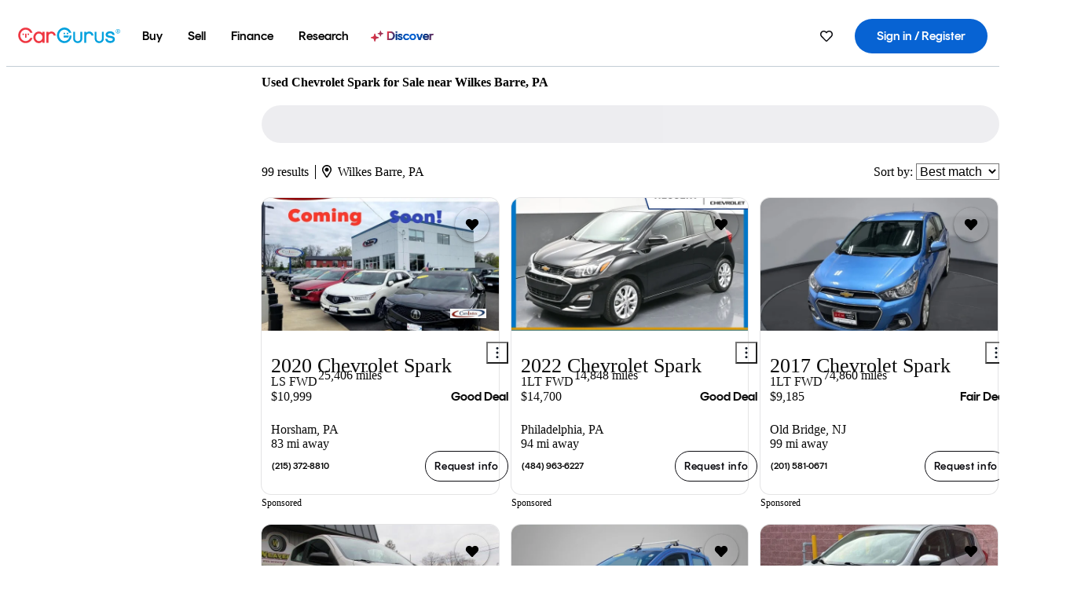

--- FILE ---
content_type: text/html;charset=UTF-8
request_url: https://www.cargurus.com/Cars/l-Used-Chevrolet-Spark-Wilkes-Barre-d2008_L30723
body_size: 76062
content:
<!DOCTYPE html>
<html class="cg-mobileHome" lang="en">
  <head>
  <script>
    !function(a,b,c,d,e){a.ddCaptchaOptions=e||null;var m=b.createElement(c),n=b.getElementsByTagName(c)[0];m.async=0,m.src=d,n.parentNode.insertBefore(m,n)}(window,document,"script","https://js.captcha-display.com/xhr_tag.js", { ajaxListenerPath: true, allowHtmlContentTypeOnCaptcha: true, disableAutoRefreshOnCaptchaPassed: true });
  </script>
        

                    <link as="image" rel="preload" fetchpriority="high"
                        href="https://static-assets.cargurus.com/images/site-cars/gfx/listings/no-image-placeholder_c80f77463a1c0559e4735b57ed1d96ec8ff77ec6bce5b247bb733c96e18316b7.svg"
                    />

                    <link as="image" rel="preload" fetchpriority="high"
                        href="https://static-assets.cargurus.com/images/site-cars/gfx/listings/no-image-placeholder_c80f77463a1c0559e4735b57ed1d96ec8ff77ec6bce5b247bb733c96e18316b7.svg"
                    />


  <link
        rel="preload"
        as="style"
        href="https://static.cargurus.com/bundles/css/cg_spa_desktop.entry.14a1f07701f49b3361379bc1162411f2.css" />

  <link
        rel="preload"
        as="style"
        href="https://static.cargurus.com/bundles/css/listing_search_desktop.entry.528314f6dcf98752b2a920cf3d1914cb.css" />

    <link rel="stylesheet" media="all" href="https://static.cargurus.com/bundles/css/cg_spa_desktop.entry.14a1f07701f49b3361379bc1162411f2.css" type="text/css">
    <link rel="stylesheet" media="all" href="https://static.cargurus.com/bundles/css/app_shell.entry.cdd929b04c5c65b28b7db0a86f7b6e63.css" type="text/css">
    <link rel="stylesheet" media="all" href="https://static.cargurus.com/bundles/css/cg_theme_base_lite.entry.b179eeedd0c99b7d1d6318698b851875.css" type="text/css">

    <link rel="stylesheet" media="all" href="https://static.cargurus.com/bundles/css/cg_concrete_shim_backbay.entry.a4df486943bd1c63815254adb6ee4e86.css" type="text/css">
    <link rel="stylesheet" media="all" href="https://static.cargurus.com/bundles/css/cg_theme_chassis_backbay.entry.4a791f2dbf3d8da31e811eff2efb98a8.css" type="text/css">
    <link rel="stylesheet" media="all" href="https://static.cargurus.com/bundles/css/cg_seo_links.entry.8b60f2248e3a850f957225658e8a2d3b.css" type="text/css">

    <link rel="stylesheet" media="all" href="https://static.cargurus.com/bundles/css/cg_theme_consumer_listings_desktop.entry.72ca0fae2f280c41e29de78769b28d34.css" type="text/css">
    <link rel="stylesheet" media="all" href="https://static.cargurus.com/bundles/css/listing_search_desktop.entry.528314f6dcf98752b2a920cf3d1914cb.css" type="text/css">


  <link
    rel="preload"
    as="script"
    href="https://js.datadome.co/tags.js" />

    <link
        rel="preload"
        as="script"
        href="https://static.cargurus.com/bundles/js/reactDLL.entry.5d7afeeaf36c7cc133e0.js" />

    <link
        rel="preload"
        as="script"
        href="https://static.cargurus.com/bundles/js/ravenDLL.entry.267d77c2e25b6e487670.js" />

    <link
        rel="preload"
        as="script"
        href="https://static.cargurus.com/bundles/js/listing_search_desktop.entry.en_US.1c7c5984.js" />
    <link
        rel="preload"
        as="script"
        href="https://static.cargurus.com/bundles/js/listing_search_desktop.entry_528314f6dcf98752b2a920cf3d1914cb.js" />


        <link rel="preconnect" href="https://securepubads.g.doubleclick.net" />
        <link rel="preconnect" href="https://adservice.google.com" />
        <link rel="preconnect" href="https://www.google-analytics.com" />
        <link rel="preconnect" href="https://www.googletagmanager.com" />

    <script type="text/javascript" src="https://accounts.google.com/gsi/client" async></script>


    <meta charset="utf-8">
    <meta name="theme-color" content="#337ab7">



        <link rel="alternate" hreflang="x-default" href="https://www.cargurus.com/Cars/l-Used-Chevrolet-Spark-Wilkes-Barre-d2008_L30723" />

  <link rel="canonical" href="https://www.cargurus.com/Cars/l-Used-Chevrolet-Spark-Wilkes-Barre-d2008_L30723"/>
    <meta name="referrer" content="origin-when-crossorigin">

    <link rel="manifest" href="https://static-assets.cargurus.com/images/site-cars/gfx/reskin/manifest_69a6b2ae7f34e997e52c44bccf3044feaf93c88d2d6db6408c89b5c730cec765.webmanifest?v=2">

    <link rel="apple-touch-icon" sizes="57x57" href="https://static1.cargurus.com/gfx/reskin/logos/apple-touch-icon-57.png" />
    <link rel="apple-touch-icon" sizes="72x72" href="https://static1.cargurus.com/gfx/reskin/logos/apple-touch-icon-72.png" />
    <link rel="apple-touch-icon" sizes="114x114" href="https://static1.cargurus.com/gfx/reskin/logos/apple-touch-icon-114.png" />
    <link rel="apple-touch-icon" sizes="120x120" href="https://static1.cargurus.com/gfx/reskin/logos/apple-touch-icon-120.png" />
    <link rel="apple-touch-icon" sizes="152x152" href="https://static1.cargurus.com/gfx/reskin/logos/apple-touch-icon-152.png" />
    <link rel="apple-touch-icon" sizes="180x180" href="https://static1.cargurus.com/gfx/reskin/logos/apple-touch-icon-180.png" />
    <link rel="apple-touch-startup-image" href="https://static1.cargurus.com/gfx/reskin/logos/apple-touch-startup.png">

        <link rel="icon" sizes="16x16 32x32 48x48" href="https://static1.cargurus.com/gfx/icons/Favicon-48x48.png" />

    <link rel="icon" sizes="192x192" href="https://static1.cargurus.com/gfx/icons/Favicon-192x192.png" />

<script>
        window.disable_tracking = false;
        window.disable_ad_personalization = false;
  </script>


    <title data-cg-st="title">Used Chevrolet Spark for Sale near Wilkes Barre, PA - CarGurus</title>
    <meta name="description" content="Browse the best January 2026 deals on Chevrolet Spark vehicles for sale in Wilkes Barre, PA. Save $4,121 right now on a Chevrolet Spark on CarGurus." >
    <meta name="viewport" content="width=device-width, height=device-height, initial-scale=1, shrink-to-fit=no, viewport-fit=cover" >
        <meta http-equiv="Content-Type" content="text/html; charset=UTF-8"/>
        <meta http-equiv="pragma" content="no-cache"/>
        <meta http-equiv="cache-control" content="no-cache,no-store,must-revalidate"/>
        <meta http-equiv="expires" content="0"/>
        <meta http-equiv="Content-Script-Type" content="text/javascript"/>
        <meta http-equiv="content-language" content="en"/>
        <meta name="robots" content="max-image-preview:large">
    <meta name="envInfo"
        data-application-locale-id="en"
        data-application-url="https://www.cargurus.com"
        data-blackout-texas="true"
        data-country-code="US"
        data-device-os="DESKTOP"
        data-email-hash=""
        data-cleaned-email-hash-md5=""
        data-cleaned-email-hash-sha1=""
        data-cleaned-email-hash-sha256=""
        data-experience="DESKTOP"
        data-js-locale-id="en-us"
        data-language-tag="en"
        data-locale-id="en_US"
        data-locale-name="ENGLISH"
        data-locale-namespace="/Cars"
        data-logged-in="false"
        data-mobile-app="false"
        data-mobile-app-version=""
        data-production="true"
        data-seo-experiments-v2='{"SRP_REMOVE_BREADCRUMBS":"","EXPAND_SPT_EXPERIMENT2":"","SEOC_2936_CF_CHASSIS_2_US":"","SPT_REMOVE_FEATURED_LISTINGS":"","SEOC_4030_SRP_TITLE_TAG_TEST":"","SRP_ENTITY_FACTS_CAR_MODEL":"","SRP_CANONICAL_LOGIC":"","SPT_REMOVE_ADS_V2":"","SRP_NATIONWIDE_ZIP_MODAL":"","SEOC_3438_CAR_LEVEL_SORT_TEST":"","SEOC_2936_CF_CHASSIS_2_INTL":"","SEOC_3922_SRP_NO_GEO_SAMPLE_REVERSE_TEST":"","SEOC_3813_UK_MODEL_AUTOSHOW_OVERVIEW_TEST":"","SEOC_2352_SRP_IMAGES_HIGH_PRIORITY":"","SEOC_3346_BOUNCE_RATE_VALIDATION_2":"","UGC_RATING_BANNER":"","SEOC_3060_NO_GEO_NON_RELAXED":""}'
        data-service-name="site-cars"
        data-site-cars-k8s-deployment="true"
        data-cwv-perf-enabled="true"
        data-shopper-uuid=""
        data-uuid="TwVo-13.58.1.64.1768868818555"
        data-hashed-uuid="4FC472FE3BC98EB525E21DD50A5DAE28B086A391573B8EE34198D7BA7FF09805"
        data-view-versions="[&quot;_DEFAULT_&quot;]"
        data-reporting-view-versions="[&quot;_DEFAULT_&quot;]"
        data-reporting-mvt="[]"
        data-mvt-experiments='{}'
        data-mvt-browser-id='e92f730d-70a1-45f5-8733-ff4aaf837271'
    >

    <meta name="devInfo"
        data-action-class="com.cargurus.site.action.inventorylisting.listingsearch.ListingSearchStaticLoadAction"
        data-action-method="execute"
        data-feature-key="f:listings.l"
        data-build-id="site-cars-198148"
        data-deploymentloc="prod-ue1"
        data-production="true"
            data-sentry="https://0e1a93256b16472d9067a95b7c2017f7@sentry.io/100939"
        data-sentry-integrated="true"
        data-server-host-name="site-cars-na-cgsvc-784495f66d-4dcz6"
        data-template="/listingSearch/listingSearch.ftl"
        data-view-version="_DEFAULT_"
        data-mvt=""
        data-log-cwv="false"
    >



  <script>
      googleTagDataLayer = [];
    </script>



    <script type="text/javascript" src="https://static.cargurus.com/bundles/js/cargurusFullStory.entry_d9b68a82a6d979002dd3cb53601c2017.js"  defer 
    ></script>



    <script type="text/javascript" src="https://static.cargurus.com/bundles/js/snowplowInit.entry_602f33ab202372238033a501d0d0161d.js"  defer async
    ></script>



<script type="text/javascript">
  
</script>

  </head>
  <body>
<script>
  window.ddjskey = 'C3D682D3F2321D709B3DA56E04E573';
  window.ddoptions = {};
</script>
<script type="text/javascript" src="https://js.datadome.co/tags.js"></script>
  <button id="skipToContent" class="skipLink">
    <span class="skipLinkContent">Skip to content</span>
  </button>
  <div class="headerNavSuperWrap">
  <nav class="headerNav withSandNav" id="headerNav" role="navigation" data-cg-it="app-shell-header">
    <div class="navWrapper headerFooterRedesign ">
      <a class="navLogo" href="https://www.cargurus.com/" data-cg-st="header-logo">
    <svg xmlns="http://www.w3.org/2000/svg" viewBox="0 0 291 46" class="cargurusLogo"><title>CarGurus Logo Homepage Link</title><g class="car" fill="#ef3742"><path d="M34.68 30.646c-2.463 5.439-7.44 8.672-13.239 8.672-8.313 0-15.035-7.286-15.035-16.266S13.179 6.785 21.441 6.785c6.004 0 10.827 3.181 13.239 8.672l.103.257h6.26l-.205-.616C38.066 6.374 30.626.987 21.441.987 9.844.987.454 10.839.454 23s9.39 22.065 20.987 22.065c9.082 0 16.523-5.439 19.396-14.162l.205-.616h-6.209l-.153.359zm24.784 8.826c-5.439 0-9.852-4.823-9.852-10.776 0-6.055 4.413-10.93 9.852-10.93s10.006 5.029 10.006 10.93c-.051 5.85-4.618 10.776-10.006 10.776m10.16-22.578a13.35 13.35 0 0 0-10.16-4.875c-8.877 0-15.856 7.286-15.856 16.626 0 9.288 6.979 16.574 15.856 16.574a13.297 13.297 0 0 0 10.16-4.926v4.156h5.798v-31.66h-5.798v4.105zm25.451-4.875a11.691 11.691 0 0 0-8.467 3.489v-2.72H80.81v31.66h6.004V25.206c0-4.413 3.181-7.594 7.594-7.594 3.746 0 6.312 2.206 6.927 5.901v.103l5.952-.051v-.154c-.82-6.979-5.438-11.392-12.212-11.392"/><path d="M20.107 18.228h3.9v11.443h-3.9V18.228z"/><circle cx="29.292" cy="19.973" r="2.258"/><circle cx="14.77" cy="19.973" r="2.258"/></g><g class="guru" fill="#00a0dd"><path d="M231.262 44.928c-7.532 0-12.999-5.467-12.999-12.999V13.131h5.267v18.797c0 4.686 3.108 7.835 7.732 7.835 4.594 0 7.68-3.149 7.68-7.835V13.131h5.319v18.797c-.001 7.534-5.468 13-12.999 13zm-61.269 0c-7.532 0-12.999-5.467-12.999-12.999V13.131h5.267v18.797c0 4.686 3.108 7.835 7.732 7.835 4.594 0 7.68-3.149 7.68-7.835V13.131h5.319v18.797c0 7.534-5.467 13-12.999 13zm92.98-20.543c-6.26-.975-7.389-1.796-7.389-3.489 0-2.155 2.874-3.848 6.517-3.848 3.797 0 6.312 1.693 6.927 4.567l.103.359h6.055l-.051-.513c-.667-6.158-5.644-10.006-12.982-10.006-8.621 0-12.52 4.977-12.52 9.596 0 6.106 4.721 8.005 12.367 9.082 7.389.975 7.954 2.463 7.954 4.31 0 2.258-2.463 4.567-7.235 4.567-4.362 0-7.543-2.104-8.159-5.439l-.051-.359h-6.004l.051.513c.872 6.619 6.414 10.93 14.162 10.93 7.8 0 13.034-4.208 13.034-10.468.049-7.185-5.492-8.673-12.779-9.802m-132.953-.718v5.285h13.188l.154-.257c.38-.817.656-1.679.821-2.566.168-.812.271-1.635.308-2.463H130.02z"/><path d="M146.851 23.667c-.308 8.826-6.671 15.497-14.727 15.497-8.415 0-15.291-7.286-15.291-16.164 0-8.929 6.876-16.215 15.291-16.215 5.696 0 10.571 3.233 13.085 8.672l.103.257h6.414l-.205-.616C148.494 6.375 140.899.782 132.125.782c-11.751 0-21.295 9.955-21.295 22.167s9.544 22.167 21.295 22.167a19.909 19.909 0 0 0 14.265-5.952 21.58 21.58 0 0 0 6.158-15.497h-5.697zM202.679 12.019a11.691 11.691 0 0 0-8.467 3.489v-2.72h-5.798v31.66h6.004V25.206c0-4.413 3.181-7.594 7.594-7.594 3.746 0 6.312 2.206 6.927 5.901v.103l5.952-.051v-.154c-.82-6.979-5.438-11.392-12.212-11.392M285.705 12.276a1.89 1.89 0 0 0-.192-.287 1.047 1.047 0 0 0-.242-.213 2.24 2.24 0 0 0 1.303-.737c.294-.373.447-.837.434-1.312a1.781 1.781 0 0 0-.676-1.513 3.47 3.47 0 0 0-2.095-.513h-2.353v7.312h1.279v-2.9h.648a.673.673 0 0 1 .316.057c.07.041.13.097.176.164l1.656 2.475a.422.422 0 0 0 .393.205h1.221l-1.869-2.736v-.002zm-1.598-1.099h-.943V8.685h1.074c.242-.005.483.02.718.073.17.038.33.113.467.221.119.099.208.23.257.377.055.172.081.352.078.533a1.22 1.22 0 0 1-.369.955 1.904 1.904 0 0 1-1.282.333z"/><circle cx="131.867" cy="17.663" r="2.36"/><circle cx="140.847" cy="17.663" r="2.36"/><path d="M284.457 17.445a6.088 6.088 0 1 1 6.089-6.089 6.094 6.094 0 0 1-6.089 6.089zm0-11.19a5.102 5.102 0 1 0 5.104 5.101 5.106 5.106 0 0 0-5.104-5.101z"/></g></svg>
      </a>
        <ul class="navMainLinks headerFooterRedesign sandNavMenu" role="menubar" data-sand-menu-bar data-cg-it="main-nav" data-hover-delay="300">
    <li class="links" role="none">




                <a id="wai_snm_cnl_buy" aria-haspopup="true" aria-expanded="false" class="sandMenuBarBtn menuToggle" role="menuitem" href="/Cars/forsale" tabindex="0">
<span data-sand-menu-bar-text>Buy</span>        </a>


    <div class="dropdownBody" role="menu" aria-labelledby="wai_snm_cnl_buy" data-sand-submenu>
        <div class="dropdownBodyContent">
    <div class="dropdownSubMenu">
        
        <ul class="dropdownSubMenuList" role="menu">
    <li class="" role="none">
                    <a
href="/Cars/forsale" class="sandSubMenuLink " role="menuitem" data-first-char="u" tabindex="-1"    >
<span data-sand-menu-bar-text>Used cars</span></a>
    </li>
    <li class="" role="none">
                    <a
href="/Cars/new/" class="sandSubMenuLink " role="menuitem" data-first-char="n" tabindex="-1"    >
<span data-sand-menu-bar-text>New cars</span></a>
    </li>
    <li class="" role="none">
                    <a
href="/Cars/certified_pre_owned" class="sandSubMenuLink " role="menuitem" data-first-char="c" tabindex="-1"    >
<span data-sand-menu-bar-text>Certified pre-owned</span></a>
    </li>
        </ul>
    </div>
    <div class="dropdownSubMenu">
        
        <ul class="dropdownSubMenuList" role="menu">
    <li class="" role="none">
                    <a
href="/shop/start-your-purchase-online?sourceContext=navigationMenu" class="sandSubMenuLink " role="menuitem" data-first-char="s" tabindex="-1"    >
<span data-sand-menu-bar-text>Start your purchase online</span></a>
    </li>
    <li class="" role="none">
                    <a
href="/shop/dealerships-near-me" class="sandSubMenuLink " role="menuitem" data-first-char="d" tabindex="-1"    >
<span data-sand-menu-bar-text>Dealerships near me</span></a>
    </li>
        </ul>
    </div>
        </div>
    </div>
    </li>
    <li class="links" role="none">




                <a id="wai_snm_cnl_sell" aria-haspopup="true" aria-expanded="false" class="sandMenuBarBtn menuToggle" role="menuitem" href="/sell-car/?pid=SellMyCarDesktopHeader" tabindex="-1">
<span data-sand-menu-bar-text>Sell</span>        </a>


    <div class="dropdownBody" role="menu" aria-labelledby="wai_snm_cnl_sell" data-sand-submenu>
        <div class="dropdownBodyContent">
                    <div class="sandSpacer" data-content="Buy" role="none" aria-hidden="true"></div>
    <div class="dropdownSubMenu">
        
        <ul class="dropdownSubMenuList" role="menu">
    <li class="" role="none">
                    <a
href="/sell-car/?pid=SellMyCarDesktopHeader" class="sandSubMenuLink " role="menuitem" data-first-char="s" tabindex="-1"    >
<span data-sand-menu-bar-text>Sell my car</span></a>
    </li>
    <li class="" role="none">
                    <a
href="/research/car-valuation" class="sandSubMenuLink " role="menuitem" data-first-char="c" tabindex="-1"    >
<span data-sand-menu-bar-text>Car values</span></a>
    </li>
    <li class="" role="none">
                    <a
href="/sell-car/#faq-section" class="sandSubMenuLink " role="menuitem" data-first-char="s" tabindex="-1"    >
<span data-sand-menu-bar-text>Sell my car FAQs</span></a>
    </li>
        </ul>
    </div>
        </div>
    </div>
    </li>
    <li class="links" role="none">




                <a id="wai_snm_cnl_finance" aria-haspopup="true" aria-expanded="false" class="sandMenuBarBtn menuToggle" role="menuitem" href="/Cars/finance" tabindex="-1">
<span data-sand-menu-bar-text>Finance</span>        </a>


    <div class="dropdownBody" role="menu" aria-labelledby="wai_snm_cnl_finance" data-sand-submenu>
        <div class="dropdownBodyContent">
                    <div class="sandSpacer" data-content="Buy" role="none" aria-hidden="true"></div>
                    <div class="sandSpacer" data-content="Sell" role="none" aria-hidden="true"></div>
    <div class="dropdownSubMenu">
        
        <ul class="dropdownSubMenuList" role="menu">
    <li class="" role="none">
                    <a
href="/Cars/finance" class="sandSubMenuLink " role="menuitem" data-first-char="p" tabindex="-1"    >
<span data-sand-menu-bar-text>Prequalify for financing</span></a>
    </li>
    <li class="" role="none">
                    <a
href="/Cars/finance#educationalVideoPortal" class="sandSubMenuLink " role="menuitem" data-first-char="h" tabindex="-1"    >
<span data-sand-menu-bar-text>How does it work?</span></a>
    </li>
    <li class="" role="none">
                    <a
href="/Cars/finance#financing-faq-contact" class="sandSubMenuLink " role="menuitem" data-first-char="f" tabindex="-1"    >
<span data-sand-menu-bar-text>Financing FAQs</span></a>
    </li>
        </ul>
    </div>
        </div>
    </div>
    </li>
    <li class="links" role="none">




                <a id="wai_snm_cnl_research" aria-haspopup="true" aria-expanded="false" class="sandMenuBarBtn menuToggle" role="menuitem" href="/research" tabindex="-1">
<span data-sand-menu-bar-text>Research</span>        </a>


    <div class="dropdownBody" role="menu" aria-labelledby="wai_snm_cnl_research" data-sand-submenu>
        <div class="dropdownBodyContent">
                    <div class="sandSpacer" data-content="Buy" role="none" aria-hidden="true"></div>
                    <div class="sandSpacer" data-content="Sell" role="none" aria-hidden="true"></div>
                    <div class="sandSpacer" data-content="Finance" role="none" aria-hidden="true"></div>
    <div class="dropdownSubMenu">
        
        <ul class="dropdownSubMenuList" role="menu">
    <li class="" role="none">
                    <a
href="/research" class="sandSubMenuLink " role="menuitem" data-first-char="t" tabindex="-1"    >
<span data-sand-menu-bar-text>Test drive reviews</span></a>
    </li>
    <li class="" role="none">
                    <a
href="/research/price-trends" class="sandSubMenuLink " role="menuitem" data-first-char="p" tabindex="-1"    >
<span data-sand-menu-bar-text>Price trends</span></a>
    </li>
    <li class="" role="none">
                    <a
href="/research/articles" class="sandSubMenuLink " role="menuitem" data-first-char="t" tabindex="-1"    >
<span data-sand-menu-bar-text>Tips & advice</span></a>
    </li>
        </ul>
    </div>
    <div class="dropdownSubMenu">
        
        <ul class="dropdownSubMenuList" role="menu">
    <li class="" role="none">
                    <a
href="/shop/electric-cars" class="sandSubMenuLink " role="menuitem" data-first-char="e" tabindex="-1"    >
<span data-sand-menu-bar-text>Electric cars</span></a>
    </li>
    <li class="" role="none">
                    <a
href="/research/compare" class="sandSubMenuLink " role="menuitem" data-first-char="c" tabindex="-1"    >
<span data-sand-menu-bar-text>Compare cars</span></a>
    </li>
        </ul>
    </div>
        </div>
    </div>
    </li>
    <li class="links" role="none">
                <div class="discoverWrapper">
                        <a
href="/discover" class="sandMenuLink discoverMenuLink" role="menuitem" data-first-char="d" tabindex="-1"    >
                        <svg width="16" height="14" viewBox="0 0 16 14" fill="none" xmlns="http://www.w3.org/2000/svg" class="discoverIcon">
                            <path fill-rule="evenodd" clip-rule="evenodd" d="M5.08644 3.76318C5.42567 3.76318 5.71977 3.99791 5.79498 4.3287L6.19703 6.09677C6.38297 6.91455 7.02154 7.55312 7.83933 7.73907L9.60737 8.14112C9.93814 8.21633 10.1729 8.51043 10.1729 8.84966C10.1729 9.1889 9.93814 9.483 9.60737 9.55821L7.83933 9.96026C7.02154 10.1462 6.38297 10.7848 6.19703 11.6026L5.79498 13.3706C5.71977 13.7014 5.42567 13.9361 5.08644 13.9361C4.74721 13.9361 4.4531 13.7014 4.3779 13.3706L3.97585 11.6026C3.7899 10.7848 3.15134 10.1462 2.33355 9.96026L0.565503 9.55821C0.234739 9.483 0 9.1889 0 8.84966C0 8.51043 0.234739 8.21633 0.565503 8.14112L2.33355 7.73907C3.15134 7.55312 3.7899 6.91455 3.97585 6.09677L4.3779 4.3287C4.4531 3.99791 4.74721 3.76318 5.08644 3.76318Z" fill="url(#paint0_linear_352_109)"/>
                            <path fill-rule="evenodd" clip-rule="evenodd" d="M12.3008 0.0639648C12.5475 0.0639648 12.7614 0.234678 12.8161 0.475254L13.1085 1.76112C13.2437 2.35587 13.7081 2.82028 14.3029 2.95552L15.5887 3.24792C15.8293 3.30261 16 3.51651 16 3.76322C16 4.00994 15.8293 4.22384 15.5887 4.27853L14.3029 4.57093C13.7081 4.70617 13.2437 5.17058 13.1085 5.76534L12.8161 7.05121C12.7614 7.29176 12.5475 7.46248 12.3008 7.46248C12.0541 7.46248 11.8402 7.29176 11.7855 7.05121L11.4931 5.76534C11.3578 5.17058 10.8934 4.70617 10.2987 4.57093L9.01282 4.27853C8.77226 4.22384 8.60154 4.00994 8.60154 3.76322C8.60154 3.51651 8.77226 3.30261 9.01282 3.24792L10.2987 2.95552C10.8934 2.82028 11.3578 2.35587 11.4931 1.76112L11.7855 0.475254C11.8402 0.234678 12.0541 0.0639648 12.3008 0.0639648Z" fill="url(#paint1_linear_352_109)"/>
                            <defs>
                                <linearGradient id="paint0_linear_352_109" x1="-9.5" y1="7" x2="165.414" y2="32.0445" gradientUnits="userSpaceOnUse">
                                    <stop offset="0.0435764" stop-color="#F5333F"/>
                                    <stop offset="0.264441" stop-color="#05317B"/>
                                    <stop offset="0.485597" stop-color="#0763D3"/>
                                    <stop offset="0.538489" stop-color="#EAF6FE"/>
                                    <stop offset="0.591368" stop-color="#0763D3"/>
                                    <stop offset="0.754832" stop-color="#05317B"/>
                                    <stop offset="1" stop-color="#F5333F"/>
                                </linearGradient>
                                <linearGradient id="paint1_linear_352_109" x1="-9.5" y1="7" x2="165.414" y2="32.0445" gradientUnits="userSpaceOnUse">
                                    <stop offset="0.0435764" stop-color="#F5333F"/>
                                    <stop offset="0.264441" stop-color="#05317B"/>
                                    <stop offset="0.485597" stop-color="#0763D3"/>
                                    <stop offset="0.538489" stop-color="#EAF6FE"/>
                                    <stop offset="0.591368" stop-color="#0763D3"/>
                                    <stop offset="0.754832" stop-color="#05317B"/>
                                    <stop offset="1" stop-color="#F5333F"/>
                                </linearGradient>
                            </defs>
                        </svg>
<span data-sand-menu-bar-text>Discover</span></a>
                    <div class="discoveryHoverTooltip">
                        <div class="discoveryTooltipContent">
                            The latest way to shop:<br>smarter research, better<br>listings.
                        </div>
                        <div class="discoveryTooltipArrow"></div>
                    </div>
                </div>
    </li>
        </ul>
  <ul class="navRightLinks headerFooterRedesign" role="menu" data-cg-it="right-nav-links">
    <li role="menuitem">



	<div data-sand-tooltip data-placement="bottom">
        <span
            aria-describedby="savedListingsButton"
            class="cgds_tooltip_wrapper"
            tabIndex="0"
        >
                            <a class="menuToggle headerFooterRedesign" href="/Cars/inventorylisting/mySaved.action?pid=sl_navbar" aria-label="Saved Cars">
    <svg xmlns="http://www.w3.org/2000/svg" aria-hidden="true" aria-label="" focusable="false" data-prefix="far" data-icon="heart" class="svg-inline--fa fa-heart fa-w-16 navIcon headerFooterRedesign" role="img" viewBox="0 0 512 512"><path fill="currentColor" d="M458.4 64.3C400.6 15.7 311.3 23 256 79.3 200.7 23 111.4 15.6 53.6 64.3-21.6 127.6-10.6 230.8 43 285.5l175.4 178.7c10 10.2 23.4 15.9 37.6 15.9 14.3 0 27.6-5.6 37.6-15.8L469 285.6c53.5-54.7 64.7-157.9-10.6-221.3zm-23.6 187.5L259.4 430.5c-2.4 2.4-4.4 2.4-6.8 0L77.2 251.8c-36.5-37.2-43.9-107.6 7.3-150.7 38.9-32.7 98.9-27.8 136.5 10.5l35 35.7 35-35.7c37.8-38.5 97.8-43.2 136.5-10.6 51.1 43.1 43.5 113.9 7.3 150.8z"/></svg>
      </a>


        </span>
        <span
            id="savedListingsButton"
            class="cgds_tooltip"
            role='tooltip'
            aria-hidden="true"
        >
            Saved cars & searches
            <span
                data-popper-arrow
                class="cgds_tooltip_arrow"
            >
                <svg width='100%' viewBox='0 -1 20 10'>
                    <polygon points='0,10 20,10 10,0' />
                </svg>
            </span>
        </span>
    </div>
    </li>
    <li role="menuitem">
  <a href="/Cars/sso/login?redirectUrl=%2FCars%2Fl-Used-Chevrolet-Spark-Wilkes-Barre-d2008_L30723" id="sign-in-prominent" class="prominentSignIn headerFooterRedesign" title="Sign in / Register" data-cg-ft="nav-menu-sign-in">
    <svg aria-hidden="true" focusable="false" data-prefix="far" data-icon="user-circle" class="svgStyle headerFooterRedesign" role="img" aria-label="user icon" xmlns="http://www.w3.org/2000/svg" viewBox="0 0 496 512" ><path fill="#0277BB" d="M248 104c-53 0-96 43-96 96s43 96 96 96 96-43 96-96-43-96-96-96zm0 144c-26.5 0-48-21.5-48-48s21.5-48 48-48 48 21.5 48 48-21.5 48-48 48zm0-240C111 8 0 119 0 256s111 248 248 248 248-111 248-248S385 8 248 8zm0 448c-49.7 0-95.1-18.3-130.1-48.4 14.9-23 40.4-38.6 69.6-39.5 20.8 6.4 40.6 9.6 60.5 9.6s39.7-3.1 60.5-9.6c29.2 1 54.7 16.5 69.6 39.5-35 30.1-80.4 48.4-130.1 48.4zm162.7-84.1c-24.4-31.4-62.1-51.9-105.1-51.9-10.2 0-26 9.6-57.6 9.6-31.5 0-47.4-9.6-57.6-9.6-42.9 0-80.6 20.5-105.1 51.9C61.9 339.2 48 299.2 48 256c0-110.3 89.7-200 200-200s200 89.7 200 200c0 43.2-13.9 83.2-37.3 115.9z"></path></svg>
    <span class="navTitle">Sign in / Register</span>
  </a>
      <div class="dropdownBody" role="menu" id="account-menu-content" data-cg-ft="account-menu-content" aria-label="Account menu options">
  <ul>

        <li id="header-my-account" role="menuitem">
          <a href="/Cars/myAccount/accountSettings">
            My account
          </a>
        </li>

      <li role="menuitem">
        <a href="/Cars/inventorylisting/mySaved.action#searches">
          Saved searches
          <span class="badge" id="saved-searches-count-badge" style="display:none;" hidden aria-hidden="true"></span>
        </a>
      </li>

      <li role="menuitem">
          <a href="/Cars/inventorylisting/mySaved.action#listings" data-cg-ft="account-menu-saved-listings-link">
              Saved cars
              <span class="badge" id="saved-listings-count-badge" data-cg-ft="account-menu-saved-listings-count" style="display:none;" hidden aria-hidden="true"></span>
          </a>
      </li>

      <li role="menuitem">
        <a href="/Cars/myAccount/recommendedCars?pid=site&c=navbar">
          Recommended cars
        </a>
      </li>

      <li role="menuitem">
        <a href="/Cars/myAccount/recentlyViewed?pid=site&c=navbar">
          Browsing history
        </a>
      </li>


      <li role="menuitem">
        <a href="/Cars/finance/landing/dashboard.action">
          Financing dashboard
        </a>
      </li>


                 <li role="menuitem" class="localizationPicker">
        <button aria-haspopup="listbox" aria-expanded="false" id="location-menu-control" class="menuToggle" aria-label="Country Selector EN Selected">
          <span class="labelWrap">
            <i class="flag-icon flag-icon-us" aria-hidden="true"></i>
            <span class="nav-item-text visible">United States (EN)</span>
          </span>
    <svg xmlns="http://www.w3.org/2000/svg" aria-hidden="true" aria-label="" focusable="false" data-prefix="far" data-icon="chevron-down" class="chevron visible" role="img" viewBox="0 0 448 512" height="0.75em" width="0.75em"><path fill="currentColor" d="M441.9 167.3l-19.8-19.8c-4.7-4.7-12.3-4.7-17 0L224 328.2 42.9 147.5c-4.7-4.7-12.3-4.7-17 0L6.1 167.3c-4.7 4.7-4.7 12.3 0 17l209.4 209.4c4.7 4.7 12.3 4.7 17 0l209.4-209.4c4.7-4.7 4.7-12.3 0-17z"></path></svg>
        </button>
        <div class="dropdownBody" id="location-menu-content" role="menu" aria-label="Country Selector">
  <ul>


      <li role="menuitem">
        <a href="https://www.cargurus.com/?pid=countryPicker">
          <span class="labelWrap">
            <i class="flag-icon flag-icon-us"></i>
            United States (EN)
          </span>
          <i class="far fa-check"></i>
        </a>
      </li>


      <li role="menuitem">
        <a href="https://www.cargurus.com/es/l-Chevrolet-Spark-Usados-Wilkes-Barre-d2008_L30723?pid=countryPicker">
          <span class="labelWrap">
            <i class="flag-icon flag-icon-us"></i>
            Estados Unidos (ES)
          </span>
          
        </a>
      </li>


      <li role="menuitem">
        <a href="https://www.cargurus.ca/?pid=countryPicker">
          <span class="labelWrap">
            <i class="flag-icon flag-icon-ca"></i>
            Canada (EN)
          </span>
          
        </a>
      </li>


      <li role="menuitem">
        <a href="https://www.cargurus.ca/fr?pid=countryPicker">
          <span class="labelWrap">
            <i class="flag-icon flag-icon-ca"></i>
            Canada (FR)
          </span>
          
        </a>
      </li>


      <li role="menuitem">
        <a href="https://www.cargurus.co.uk/?pid=countryPicker">
          <span class="labelWrap">
            <i class="flag-icon flag-icon-gb"></i>
            United Kingdom 
          </span>
          
        </a>
      </li>
  </ul>
        </div>
    </li>


  </ul>

      </div>
    </li>
  </ul>
    </div>
  </nav>
  </div>
    <div id="p2p-navbar-banner"></div>

      <div class="breadcrumbsAdsWrapper">
  <div class="cg-siteHeader-leaderBoardWrap">
        <div id="leaderboardWrapper" class="leaderboardWrapper"></div>
  </div>
      </div>
      <main class="content desktopTilesContent" id="main">
  <meta name="snowplow-page-context" data-page-type="srp" data-page-sub-type="" />
    
            <meta name="userSegmentationInfo"
                data-first-time-user="false"
                data-is-paid-referral="false">
    <div style="display:none">
        <svg id="star-icon--full" viewBox="0 0 576 512"><path fill="currentColor" d="M259.3 17.8L194 150.2 47.9 171.5c-26.2 3.8-36.7 36.1-17.7 54.6l105.7 103-25 145.5c-4.5 26.3 23.2 46 46.4 33.7L288 439.6l130.7 68.7c23.2 12.2 50.9-7.4 46.4-33.7l-25-145.5 105.7-103c19-18.5 8.5-50.8-17.7-54.6L382 150.2 316.7 17.8c-11.7-23.6-45.6-23.9-57.4 0z"></path></svg>
        <svg id="star-icon--half" viewBox="0 0 576 512"><path fill="currentColor" d="M288 0c-11.4 0-22.8 5.9-28.7 17.8L194 150.2 47.9 171.4c-26.2 3.8-36.7 36.1-17.7 54.6l105.7 103-25 145.5c-4.5 26.1 23 46 46.4 33.7L288 439.6V0z"></path></svg>
    </div>
    <style>
.starRating {display: flex;}
.starRating .svg-inline--fa {display: inline-block;font-size: inherit;height: 14px;overflow: visible;vertical-align: -0.125em;padding-left: .0625em;padding-right: .0625em;}
.starRating .svg-inline--fa.fa-w-18 {width: 14px;}
.cg-star {color: #ffb100;}
.cg-star.disabled,.cg-star.empty {color: #c2ccd4;}
.halfStarWrap {color: #c2ccd4;display: -webkit-inline-box;display: -ms-inline-flexbox;display: inline-flex;vertical-align: -0.125em;}
.cg-star.half {position: absolute;}
.starRating svg {vertical-align: text-bottom;}
.starRating .starLink {cursor: pointer;}    </style>

<style>
.autoshow-static-container {
    padding: 130px 45px 35px 45px;
    width: 100%;
}

.autoshow-tabs {
    display: flex;
    border-bottom: 1px solid #e0e0e0;
    margin-bottom: 24px;
}

.autoshow-tab {
    padding: 12px;
    border-bottom: 2px solid transparent;
    font-size: 16px;
    color: #5e6976;
}

.autoshow-tab.active {
    color: #0763d3;
    border-bottom-color: #0763d3;
    font-weight: 500;
}

.autoshow-panel {
    display: none;
}

.autoshow-panel.active {
    display: block;
}

/* Overview styles */
.autoshow-overview-content {
    max-width: 100%;
}

.autoshow-overview-title {
    margin-bottom: 24px;
    font-size: 20px;
    color: #1a1a1a;
}

.autoshow-overview-image {
    float: right;
    width: 350px;
    height: 250px;
    margin: 0 0 16px 24px;
    border-radius: 8px;
    display: block;
}

.autoshow-overview-text {
    margin-bottom: 24px;
}


.autoshow-overview-text h2 {
    margin-top: 32px;
    margin-bottom: 16px;
}

.autoshow-overview-text h3 {
    font-weight: 600;
    margin-bottom: 12px;
}

.autoshow-overview-text p {
    margin-bottom: 16px;
}

.autoshow-overview-text ul,
.autoshow-overview-text ol {
    margin-left: 24px;
    margin-bottom: 16px;
}

.autoshow-overview-text li {
    margin-bottom: 8px;
}

/* Reviews styles */
.autoshow-reviews-content {
    max-width: 100%;
}

.autoshow-reviews-header {
    display: flex;
    align-items: center;
    gap: 12px;
    margin-bottom: 24px;
}

.autoshow-star-icon {
    flex-shrink: 0;
}

.autoshow-reviews-overall {
    font-size: 24px;
    font-weight: 600;
    margin: 0;
}

.autoshow-reviews-count {
    font-size: 16px;
    color: #0d1722;
}

.autoshow-reviews-section-title {
    font-size: 20px;
    font-weight: 600;
    margin-bottom: 12px;
}

.autoshow-reviews-customers-say {
    margin-bottom: 32px;
}

.autoshow-reviews-summary {
    font-size: 16px;
    line-height: 1.6;
    color: #333;
    margin-bottom: 8px;
}

.autoshow-reviews-disclaimer {
    font-size: 12px;
    color: #5e6976;
}

.autoshow-reviews-mentions {
    margin-bottom: 32px;
}

.autoshow-reviews-mentions-list {
    display: flex;
    flex-wrap: wrap;
    gap: 12px;
}

.autoshow-reviews-mention-badge {
    padding: 5px 12px;
    border: 1px solid #79828d;
    border-radius: 4px;
    font-size: 14px;
}

.autoshow-reviews-list {
    display: grid;
    grid-template-columns: repeat(auto-fill, minmax(300px, 500px));
    gap: 24px;
}

.autoshow-review-header {
    display: flex;
    align-items: flex-start;
    gap: 12px;
    margin-bottom: 8px;
}

.autoshow-review-author-info {
    flex: 1;
}

.autoshow-review-author-name {
    font-size: 16px;
    font-weight: 600;
    color: #1a1a1a;
    margin-bottom: 4px;
}

.autoshow-review-stars {
    display: flex;
    align-items: center;
    gap: 4px;
}

.autoshow-review-star {
    fill: #e0e0e0;
}

.autoshow-review-star.filled {
    fill: #04a3fd;
}

.autoshow-review-rating-text {
    font-size: 14px;
    margin-left: 4px;
    font-weight: 500;
}

.autoshow-review-meta {
    font-size: 14px;
    margin-bottom: 8px;
}

.autoshow-review-meta span:not(:last-child)::after {
    content: " ";
}

.autoshow-review-text {
    font-size: 16px;
    line-height: 1.6;
    color: #333;
    white-space: pre-wrap;
}

/* FAQ styles */
.autoshow-faq-title {
    margin-bottom: 24px;
    font-size: 22px;
}

.autoshow-faq-list {
    display: flex;
    flex-direction: column;
    gap: 16px;
}

.autoshow-faq-item {
}

.autoshow-faq-question {
    margin-bottom: 12px;
    font-size: 18px;
}
</style>

    <div id="cargurus-listing-search">



    <style>
.listingSearchWrap {display: flex;flex-direction: column;align-items: flex-start;}
.listingSearchHeader {display: flex;align-items: center;            margin-top: -12px;
padding: 0rem 0rem 0.25rem 0rem;}
.contentWrapper {display: flex;flex-direction: row;align-items: flex-start;width: 100%;position: relative;}
.listingSearchHeader > h1 {font-weight: 400;font-size: 1.5rem;}
.listingSearchHeader > h1 > em {color: #638193;font-style: normal;}
.leftPanelWrapper {display: flex;            flex: 0 0 300px;
flex-direction: column;            max-width: 300px;
}
.listingSearchWrap-leftPanel {width: 300px;border: 1px solid #cccccc;border-radius: 2px;padding: 0.5rem;}
.fullWidth {width: 100%;}
.searchPanel {border: 1px solid #cccccc;border-radius: 2px;padding: 0.5rem;margin-bottom: 0.625rem;}
        .whiteSearchPanel {
            background-color: white;
        }

.searchPanel select, .searchPanel input {height: 2em;background-color: #fff;border: 1px solid #ccc;border-radius: 0.3em;box-shadow: inset 0 1px 1px rgba(0, 0, 0, 0.075);margin-bottom: 0.625rem;box-sizing: border-box;min-width: 0;}
.searchPanel input {padding: 0rem 0.4375rem 0rem 0.4375rem;}
.searchPanel select:disabled {background-color: #dadede;color: #000000;}
.searchPanel button {background-color: #0277bd;border: 1px solid transparent;border-radius: 2px;color: #fff;display: inline-block;position: relative;cursor: pointer;font-size: 1.125rem;padding-top: 0.9375em;padding-bottom: 0.9375em;padding-right: 1.25em;padding-left: 1.25em;            width: 100%;
}
.searchPanel label {display: block;font-weight: 700;margin-bottom: 0.625rem;}
.searchPanel .inlineLabel > *:first-child {flex: 1;}
.searchPanel .inlineLabel > *:last-child {flex: 2;}
.searchPanel .row {display: flex;align-items: center;}
.searchPanel .carPicker select {width: 100%;}
.searchPanel .yearSelectors {display: flex;flex-direction: row;align-items: baseline;}
.searchPanel .yearSelectors select {flex: 1;}
.searchPanel .yearSelectors span {margin: 0 0.5em;}
.searchPanelCollapsed {border: 1px solid #cccccc;border-radius: 2px;padding: 0.5rem;margin-bottom: 0.625rem;}
.searchPanelCollapsed .collapsedPanelHeader {          margin: .3125em 0 .3125em 0.25em;
}
.searchPanelCollapsed .collapsedPanelHeader span {margin: .5em 7.375em 0 0;font-size: 1.25em;}
.searchPanelCollapsed .collapsedPanelHeader button {width: 1.25em;max-width: 1.25em;height: 1.25em;max-height: 1.25em;margin-bottom: .1875em;background-color: transparent;}
.searchPanelCollapsed .collapsedPanelHeader .expandButton {width: 17.5px;box-sizing: border-box;display: inline-block;font-size: inherit;height: 20px;overflow: visible;vertical-align: -0.125em;}
.saveSearchPanel {border: 1px solid #ccc;margin-bottom: 0.625rem;border-radius: 5px;padding: 0.9375rem;}
.saveSearch {display: flex;justify-content: space-between;align-items: center;}
.saveSearch button {background-color: #008002;border-radius: 2px;border: 1px solid transparent;color: #ffffff;cursor: pointer;display: inline-block;font-size: 0.875rem;padding-bottom: 0.5em;padding-left: 1.25em;padding-right: 1.25em;padding-top: 0.5em;position: relative;}
.searchName {color: #527d89;font-size: 1.125em;font-weight: 700;}
.subscribePanel {background-color: #cceaff;margin-bottom: 10px;color: #0a0a0a;font-size: .875rem;text-align: center;padding: 1rem 2rem;}
.subscribe {display: -webkit-box;display: -ms-flexbox;display: flex;-webkit-box-align: center;-ms-flex-align: center;align-items: center;-webkit-box-pack: center;-ms-flex-pack: center;justify-content: center;font-weight: 700;}
.subscribe input {padding: .3125rem;margin: 0 0.5rem;font-size: 1rem;border: 1px solid #818D98;height: 30px;padding: 0 10px;}
.subscribe button {border: 1px solid transparent;border-radius: 2px;display: inline-block;position: relative;cursor: pointer;font-size: 1rem;background-color: #006598;color: #fff;padding: 0 0.75rem;height: 30px;}
.subscribe button.marginLeft {margin-left: 0.5rem;}
.disclaimer {font-size: .75rem;color: #0a0a0a;text-align: center;font-style: italic;margin: .3125rem 0;}
.disclaimer a {color: inherit;}
.searchForms {padding: 0.5rem;}
.searchForms select, .searchForms input[type="tel"] {height: 2em;background-color: #ffffff;border: 1px solid #cccccc;border-radius: 0.3em;box-shadow: inset 0 1px 1px rgba(0, 0, 0, 0.075);margin-bottom: 0.625rem;box-sizing: border-box;min-width: 0;}
.searchForms select:disabled {background-color: #dadede;color: #000000;}
.tabGroup {display: inline-block;width: 100%;box-sizing: border-box;font-size: 1em;}
.tabList {align-content: stretch;background-color: #ffffff;border: 1px solid #cdd2d2;display: flex;flex-direction: row;justify-content: space-evenly;margin: 0 0 1rem;width: 100%;}
.tabList.main {align-content: stretch;background-color: #ffffff;border: 1px solid #cdd2d2;display: flex;flex-direction: row;justify-content: space-evenly;margin: 0 0 0.5rem;width: 100%;}
.tab {cursor: pointer;border-right: 0.1rem solid #cdd2d2;color: #000;display: flex;flex-grow: 1;height: 100%;justify-content: center;text-align: center;padding: 0.4rem 0;}
.tabList.main .tab {border-right: 1px solid #cdd2d2;color: #006598;padding: 0.6rem 0;}
        .tabList.main .tab:last-child,
.tab:last-child {border-right: none;}
.tabList .tab.selected {background-color: #006598;color: #ffffff;}
.sortContainer {height: 40px;margin-bottom: 0.75em;}
.listingSearchWrap-rightPanel {align-self: stretch;flex: 1 1 auto;margin-left: 24px;overflow-x: hidden;overflow-y: auto;padding-left: 1px;}
.desktopTilesContainer {display: -webkit-box;display: -webkit-flex;display: flex;flex-wrap: wrap;-webkit-flex-wrap: wrap;padding: 0 2px 0 0;margin-right: -16px;}
        .tileWrapper {
            margin-right: 1rem;
            flex: 1 1 250px;
            min-width: 30%;
margin-bottom: 20px;        }

.srpMargins {margin-left: 10px;margin-right: 10px;}


.titleWrap h4 .popoverWrapper {margin-left: 0.25rem;}
.propertyList {display: none;}
svg.icon {color: var(--silver-a11y);height: 12px;width: 12px;}
.heartStroke {fill: #324054;}
.iconNotSaved {fill: transparent;}

.titleWrap {margin-top: .5em;grid-column: 1/7;grid-row: 1/2;width: calc(100%);}
.metaWrap {grid-column: 5/7;grid-row: 3/4;justify-self: self-end;text-align: right;font-size: .875rem;}
.avatar {position: relative;display: inline-block;max-width: 100%;font-size: 1em;}
.badge {color: #ffffff;background: #707070;font-size: 0.75rem;display: inline-block;padding: 0.25rem 0.5rem 0.25rem 0.5rem;}
.dealArrowLabelWrap {display: inline-flex;align-items: center;}
svg.dealArrow {vertical-align: middle;width: 31px;height: 31px;}
.uncertainPath,.newCarPath,.noPricePath {opacity: 0;fill: #fff;}
.dealLabel {color: #0a0a0a;font-weight: 700;line-height: 1;white-space: nowrap;font-size: 16px;margin-left: 5px;}
.dealLabel .black {color: #000;}
.great .dealLabel,svg.dealArrow.great {color: #006b00;}
.great {color: #006b00;}
.great svg.dealArrow {transform: rotate(-90deg);}
.great svg.dealRatingIcon {transform: rotate(-90deg);}
.good .dealLabel,svg.dealArrow.good {color: #009b00;}
.good {color: #009b00;}
.good svg.dealArrow {transform: rotate(-45deg);}
.good svg.dealRatingIcon {transform: rotate(-45deg);}
.fair .dealLabel,svg.dealArrow.fair {color: #00bd00;}
.fair {color: #00bd00;}
.fair svg.dealArrow {transform: rotate(0deg);}
.fair svg.dealRatingIcon {transform: rotate(0deg);}
.high .dealLabel,svg.dealArrow.high {color: #ff8400;}
.high{color: #ff8400;}
.high svg.dealArrow {transform: rotate(45deg);}
.high svg.dealRatingIcon {transform: rotate(45deg);}
.overpriced .dealLabel,svg.dealArrow.overpriced {color: #f60000;}
.overpriced {color: #f60000;}
.overpriced svg.dealArrow {transform: rotate(90deg);}
.overpriced svg.dealRatingIcon {transform: rotate(90deg);}
.uncertain .dealLabel,svg.dealArrow.uncertain {color: #707070;}
.uncertain {color: #707070;}
.uncertain svg.dealArrow .uncertainPath {opacity: 1;}
.uncertain svg.dealRatingIcon .uncertainPath {opacity: 1;}
.uncertain svg.dealArrow .newCarPath, .arrow {opacity: 0;}
.uncertain svg.dealRatingIcon .newCarPath, .arrow {opacity: 0;}
.no-price .dealLabel,svg.dealArrow.no-price {color: #707070;}
.no-price .dealLabel,svg.dealRatingIcon.no-price {color: #707070;}
.no-price svg.dealArrow .noPricePath {opacity: 1;}
.no-price svg.dealRatingIcon .noPricePath {opacity: 1;}
.no-price svg.dealArrow .newCarPath, .arrow {opacity: 0;}
.no-price svg.dealRatingIcon .newCarPath, .arrow {opacity: 0;}
.LabelPriceWrap {display: flex;flex-direction: column;margin-left: .125em;}
.LabelPriceWrap .dealLabel {margin: 0;}
.dealDifferential {font-size: .8125em;}
.arrow {opacity: 1;fill: #fff;}
.alert.secondary {background-color: #c0e7fe;color: #000;display: flex;justify-content: space-between;margin: 0 0 1rem 0;padding: 1rem;}
.alert.secondary.mobile {align-items: flex-start;flex-direction: column;margin: .25rem .9375rem 0;}
.svg-inline--fa {display: inline-block;font-size: inherit;height: 1em;overflow: visible;vertical-align: -0.125em;}
.svg-inline--fa.fa-w-14 {width: 0.875em;}
.listingInfoBucket {font-size: .875em;color: var(--silver-a11y);flex-direction: column;grid-column: 1/7;grid-row: 10/11;line-height: 1.2;}
.listingInfoBucket b {color: var(--black);}
.cargurus-listing-search_inline-ad {box-sizing: content-box;min-height: 90px;padding: .5rem 0;text-align: center;background: transparent;flex: 0 0 100%;margin-bottom: 1.875rem;}
.popoverWrapper {align-self: center;}
.popoverWrapper .ratingDetail {margin-left: 5px;color: #707070;white-space: pre;}
.popoverWrapper .button {background: transparent;cursor: pointer;}
.popoverWrapper .popover {background-color: #ffffff;border: 1px solid rgba(0, 0, 0, 0.2);border-radius: 6px;box-shadow: 0 5px 10px rgba(0, 0, 0, 0.2);box-sizing: border-box;color: #464646;display: none;left: 0px;padding: 0.5625rem 0.875rem 0.5625rem 0.875rem;position: absolute;top: 0px;will-change: transform;z-index: 2;}
.popoverWrapper:hover .popover {display: block;}
.popoverWrapper .popoverArrow {box-sizing: border-box;font-size: 30px;height: 1em;line-height: 1;pointer-events: none;position: absolute;transform: rotateZ(90deg);width: 1em;}
#popover-arrow .fill {fill: #ffffff;}
#popover-arrow .stroke {fill: rgba(0, 0, 0, 0.2);}
.dealerReviewPopover_wrapper {position: relative;width: 100%;}
.dealerReviewPopover_wrapper .dealerReviewPopover_popover {max-width: 300px;}
.dealerReviewPopover_wrapper:hover .dealerReviewPopover_popover {left: auto;right: 105%;top: -150px;width: 400px;}
.dealerReviewPopover_wrapper:hover .dealerReviewPopover_arrow {left: 100%;top: 145px;}
.listingDetailsPopover_wrapper {display: inline-block;position: relative;}
.listingDetailsPopover_wrapper .listing-details-cta svg {height: 0.75em;vertical-align: baseline;width: 0.75em;}
.listingDetailsPopover_wrapper:hover .listingDetailsPopover_popover {bottom: 120%;left: -200px;top: auto;width: 400px;}
.listingDetailsPopover_wrapper:hover .listingDetailsPopover_arrow {left: 48%;top: 100%;transform: rotate(180deg);}
.listingDetailsWrap {cursor: default;font-size: 0.875rem;font-weight: 400;}
.grille-icon {display: inline-block;height: 1em;transition: fill .4s ease-in-out;user-select: none;width: 1em;}
.panel {display: -webkit-box;display: -webkit-flex;display: flex;-webkit-box-pack: justify;-webkit-justify-content: space-between;justify-content: space-between;-webkit-box-align: start;-webkit-align-items: flex-start;align-items: flex-start;background-color: #c0e7fe;padding: 1rem;margin-bottom: 1rem;font-size: .875em;position: relative;}
.panel.doubleSpaced {border: 0;border-radius: 0;line-height: 2.5em;}
.sortPageRow {align-items: center;display: flex;justify-content: space-between;}
.marginBottomSM {margin-bottom: 0.75em;}
.selectWrap {display: inline-block;}
.selectInputWrap {align-items: center;border: 1px solid #c2ccd4;display: flex;height: 2.5rem;position: relative;z-index: 1;}

.selectInput {background: transparent;border: none;font-size: 1rem;overflow: hidden;padding: 0.3125em 1.75em 0.3125em 0.625em;text-overflow: ellipsis;width: 100%;height: 2.5rem;-webkit-appearance: none;}
.selectInputWrap svg {font-size: 0.75rem;position: absolute;right: 0.75rem;transform: rotate(180deg);width: 0.875em;z-index: -1;}
.pageNav {text-align: right;}
.pageNavShowing,.pageNav svg {margin: 0 0.5em;}
.boldPageNav {font-weight: bold;margin: 0;}
.buttonAsLink svg {transform: rotate(90deg);width: 0.5em;}
.appliedFiltersPlaceholder {height: 32px;            margin-bottom: 20px;
}
.appliedFilterSubscribePanel {background-color: #f4f5f5;border-radius: 8px;margin-bottom: 0.625rem;}
.emailPadding {padding: 16px 19px 16px 20px;}
.nonEmailPadding {padding: 15px 19px 15px 20px; }
.appliedFilterSubscribeForm {display: flex;justify-content: space-between;align-items: center;}
.appliedFilterDisclaimer {font-size: .75rem;color: #0a0a0a;}
.appliedFilterDisclaimer a{color: inherit;}
.appliedFilterCalloutText {font-size: .875rem;font-weight:bold;margin-left: 5px}
.appliedFilterInput {margin-right: 7px; border-radius: 2px;padding: 0 0.625em;border: 1px solid rgba(221, 221, 221, 1);width: 240px;height: 2.5em;align-self:center; }
.appliedFilterInputContainer {display:flex;}
.appliedFilterTextContainer {text-wrap: wrap;}
.appliedFilterButton {font-size: 1rem;font-weight: var(--primary-font-weight-normal);background-color: #FFF;color: black;border-radius: 3px;border: 1px solid #A5A9B3;padding: 0.625em 0.75em;padding-bottom: 11px; }
.appliedFilterIcon {font-size: 1.125em;line-height:1em;vertical-align: -0.225em;}
.appliedFilterHeader {width: 100%; justify-content: space-between;}
.appliedFilterSaveButton {background-color: var(--surface-primary-1);border: var(--form-border-width) solid var(--button-secondary-border-color);border-radius: var(--button-border-radius);color: var(--button-secondary-color);cursor: pointer;display: inline-flex;flex-shrink: 0;font-family: var(--button-font-family, inherit);font-size: var(--button-small-font-size);font-weight: var(--text-weight-600);letter-spacing: var(--button-letter-spacing);line-height: var(--button-small-line-height);padding: var(--button-small-padding);position: relative;text-align: center;text-decoration: none;}
.buttonMarginBottom {margin-bottom: 6px;}
.appliedFilterSaveButton svg {            margin-right: .25rem;
}       
.srpTitleWrap {display: flex;align-items: center;margin-bottom: 20px;}
.srpTitleWrap em {font-style: normal;}
.srpTitleWrap h1 {font-size: var(--text-heading-h3-font-size);font-weight: 600;margin-bottom: 0;}

.userRatingWrapper {display: flex;flex-direction: row;align-items: center;gap: 8px;padding-bottom: 22px;}
.userRatingText {font-size: var(--text-body-md, .875rem);margin-bottom: 0px;}
.noResultsContainer{display: flex; flex-direction: column;justify-content: center;align-items: center;background: linear-gradient(0deg, #f2f3f3 0%, #f2f3f3 100%), #fff;border-radius: 8px;height: 180px;text-align: center;margin: 0.3125rem 0.625rem 0; }
.noResultsHeader{font-size: 1.375em;margin: 0;padding: 0.5rem 0 0.25rem;}
.noResultsSpan{margin-bottom: 0.5rem;}
.noResultsIcon{font-size: 1.33em;line-height: 0.75em;}
.srpMargins.subscribePanel {margin-left: 0;margin-right: 0;}
.afPlaceholder {min-height: 52px;padding-bottom: 20px;}
.searchActions {display: flex;            gap: 0.35em;
}
.searchActions svg {color: #000;}
.searchAction {display: flex;background: transparent;font-weight: bold;gap: 0.5em;align-items: center;font-size: 16px;line-height: 24px;text-decoration: underline;text-underline-position: under;}
.searchAction .heartIcon {width: 16px;height: 16px;stroke: #000;fill: #fff;position: relative;top: 2px;}
.downArrow {font-size: 12px;position: relative;top: 0.125rem;}
.seperator {border-left: 1px solid #C3CDD5;            margin-left: 4px;
            margin-right: 4px;
}
        .flexSummary {
            display: flex;
            align-items: center;
            grid-gap: 0.625rem;
            gap: 0.625rem;
        }

        .skeleton{display:block;background-color:#f5f6f6;height:auto;margin-top:0;margin-bottom:0;min-height:12px;border-radius:2rem}.wave{position:relative;overflow:hidden}.wave::after{animation:1.6s linear .6s infinite wave;background:linear-gradient(90deg,transparent,rgba(195, 199, 199,0.125),transparent);content:'';position:absolute;-webkit-transform:translateX(-100%);-moz-transform:translateX(-100%);-ms-transform:translateX(-100%);transform:translateX(-100%);bottom:0;left:0;right:0;top:0}@keyframes wave{0%{transform:translateX(-100%)}100%,50%{transform:translateX(100%)}}


    
.invalidZip {background-color: #c0e7fe;font-weight: 400;display: flex;justify-content: space-between;align-items: center;padding: 1rem;margin-bottom: 1rem;}.invalidZip h2 {font-weight: 400;max-width: 50%;}.invalidZip .zipInput {border: 1px solid #cccccc;background: #ffffff;margin: 0;padding: 0.5rem;width: 12.5rem;height: 3.1875rem;font-size: 1.125rem;}.invalidZip .cgBtn {font-size: 1.125rem;padding: .75em 1.25em;border: 0;margin: 0;}.invalidZip .geolocationButton {display: inline-block;height: 3.1875rem;margin: 0 .625rem 0 0;padding: .625rem;background: #fff;border: 1px solid #c2ccd4;border-left: 0;}
.cgBtn {background-color: #ffffff;border: 1px solid transparent;border-radius: 2px;color: #ffffff;display: inline-block;position: relative;cursor: pointer;font-size: 1.125rem;padding: 0.9375em 1.25em;}
.cgBtn:disabled {background-color: #f5f6f6;border-color: #e0e3e3;color: #707070;cursor: default;}
.cgBtn.primary {background-color: #0277bd;color: #ffffff;}
.cgBtn.primary:disabled {background-color: #f5f6f6;border-color: #e0e3e3;color: #707070;cursor: default;}
.cgBtn.small {font-size: 0.875rem;padding: 0.5em 1.25em;}
.invalidZip .cgBtn {font-size: 1.125rem;padding: .75em 1.25em;border: 0;margin: 0;}
    }

    

.listingBadge {display: flex;align-items: center;position: absolute;top: 0.3125rem;right: 0.3125rem;padding: 0 0.25rem;border: 1px solid #4d4d4d;background: rgba(0,0,0,0.6);}.listingBadgeNew {display: flex;position: absolute;top: .625em;left: .625em;padding: .2em .7em;border-radius: 2px;background: white;align-items: center;}.listingBadgeNew svg {color: var(--cg-brand-blue);font-size: .75rem;margin-right: .25rem;}
.listingBadgeNew p {font-size: .75rem;}
.listingBadge p {font-size: 12px;margin: 0;color: #fff;}
.listingBadge svg {color: #fff;
font-size: 12px;margin-right: 4px;}.listingBadge svg.recentlyAdded {color: #fff;}
    
.cargurus-listing-search__car-blade__franchise-badge {position: relative;display: inline-block;background-color: #006598;font-size: .86em;color: #fff;border-radius: .192rem;font-weight: 600;padding: .25rem .75rem .25rem 2rem;margin-top: .33rem;}
.cargurus-listing-search__car-blade__franchise-badge svg {fill: #fff;height: 1.75rem;left: .25rem;position: absolute;top: 1rem;transform: translateY(-50%);width: 1.25rem;}    

.lowInventoryBanner {background: #cceaff;color: #006598;display: -webkit-box;display: -webkit-flex;display: flex;width: 100%;padding: 1rem;}
.lowInventoryBannerIcon {margin-right: 0.5rem;}
header.lowInventoryBannerHeader {color: var(--callout-color);        font-size: var(--callout-font-size);
        font-weight: var(--callout-title-font-weight);
}
a#lowInventoryBannerCTA {text-decoration: underline;}
.lowInventoryBannerDesktop {align-items: center;justify-content: center;padding: 0.625rem 1rem;margin: 0.625rem 0;}
.tileDealRatingArrow {background-image: var(--deal-rating-arrow-icon, url("data:image/svg+xml,%3Csvg width='15' height='13' viewBox='0 0 15 13' fill='none' xmlns='http://www.w3.org/2000/svg'%3E%3Cpath d='M14.5562 6.44474L8.10832 0.222168V4.02447H0.333984V8.86432H8.10832V12.6666L14.5562 6.44474Z' fill='white'/%3E%3C/svg%3E%0A"));        background-size: calc(var(--deal-rating-icon-size) * var(--deal-rating-icon-size-delta) * 1);
        
}.tileDealRatingSlash {background-image: url("data:image/svg+xml,%3Csvg width='10' height='14' viewBox='0 0 10 14' fill='none' xmlns='http://www.w3.org/2000/svg'%3E%3Cpath fill-rule='evenodd' clip-rule='evenodd' d='M0.284435 11.8891L8.35897 0.333564L9.95898 1.68848L1.88445 13.244L0.284435 11.8891Z' fill='white'/%3E%3C/svg%3E%0A");background-size: calc(var(--deal-rating-icon-size) * 0.6 * (10 / 14));}.tileDealRatingQuestion {background-image: url("data:image/svg+xml,%3Csvg width='8' height='14' viewBox='0 0 8 14' fill='none' xmlns='http://www.w3.org/2000/svg'%3E%3Cpath d='M0.630859 1.97756C0.832341 1.79979 1.0516 1.6309 1.28864 1.4709C1.5316 1.3109 1.79234 1.17164 2.07086 1.05312C2.34938 0.934602 2.6516 0.84275 2.97753 0.777565C3.30345 0.706454 3.65604 0.670898 4.0353 0.670898C4.55086 0.670898 5.01901 0.742009 5.43975 0.884231C5.86641 1.02645 6.23086 1.2309 6.53308 1.49756C6.8353 1.75831 7.06938 2.07534 7.2353 2.44868C7.40123 2.82201 7.48419 3.23979 7.48419 3.70201C7.48419 4.15238 7.41901 4.54349 7.28864 4.87534C7.15827 5.20127 6.9953 5.48571 6.79975 5.72868C6.60419 5.97164 6.3879 6.18201 6.15086 6.35979C5.91975 6.53756 5.70049 6.70645 5.49308 6.86645C5.28567 7.02053 5.10493 7.1746 4.95086 7.32867C4.80271 7.47682 4.71382 7.64571 4.68419 7.83534L4.47975 9.13312H2.97753L2.82642 7.68423C2.79086 7.40571 2.82938 7.16275 2.94197 6.95534C3.06049 6.74201 3.21456 6.54942 3.40419 6.37756C3.59975 6.19979 3.81604 6.0309 4.05308 5.8709C4.29012 5.70497 4.51234 5.52719 4.71975 5.33756C4.92716 5.14201 5.09901 4.92571 5.2353 4.68868C5.37753 4.44571 5.44864 4.15831 5.44864 3.82645C5.44864 3.61312 5.40716 3.42349 5.32419 3.25756C5.24716 3.08571 5.13753 2.94053 4.9953 2.82201C4.85308 2.69756 4.68123 2.60275 4.47975 2.53756C4.28419 2.47238 4.07086 2.43979 3.83975 2.43979C3.50197 2.43979 3.21456 2.47831 2.97753 2.55534C2.74641 2.62645 2.5479 2.70942 2.38197 2.80423C2.22197 2.89312 2.08567 2.97608 1.97308 3.05312C1.86049 3.12423 1.75975 3.15979 1.67086 3.15979C1.45753 3.15979 1.30345 3.0709 1.20864 2.89312L0.630859 1.97756ZM2.31086 12.4576C2.31086 12.2739 2.34345 12.099 2.40864 11.9331C2.47975 11.7672 2.57456 11.625 2.69308 11.5065C2.8116 11.3879 2.95382 11.2931 3.11975 11.222C3.28567 11.1509 3.46345 11.1153 3.65308 11.1153C3.84271 11.1153 4.01753 11.1509 4.17753 11.222C4.34345 11.2931 4.48567 11.3879 4.60419 11.5065C4.72864 11.625 4.82642 11.7672 4.89753 11.9331C4.96864 12.099 5.00419 12.2739 5.00419 12.4576C5.00419 12.6472 4.96864 12.825 4.89753 12.9909C4.82642 13.1509 4.72864 13.2902 4.60419 13.4087C4.48567 13.5272 4.34345 13.619 4.17753 13.6842C4.01753 13.7553 3.84271 13.7909 3.65308 13.7909C3.46345 13.7909 3.28567 13.7553 3.11975 13.6842C2.95382 13.619 2.8116 13.5272 2.69308 13.4087C2.57456 13.2902 2.47975 13.1509 2.40864 12.9909C2.34345 12.825 2.31086 12.6472 2.31086 12.4576Z' fill='white'/%3E%3C/svg%3E%0A");background-size: calc(var(--deal-rating-icon-size) * 0.6 * (8 / 14));}.tileDealRatingIcon {width: 16px;min-width: 16px;height: 16px;background-position: center;background-repeat: no-repeat;border-radius: 50%;padding: 0;&.fair {background-color: var(--deal-rating-fair-deal, #00bd00);transform: var(--deal-rating-fair-icon-transform, unset);}&.good {background-color: var(--deal-rating-good-deal, #009900);transform: var(--deal-rating-good-icon-transform, rotate(-45deg));}&.great {background-color: var(--deal-rating-great-deal, #006b00);transform: var(--deal-rating-great-icon-transform, rotate(-90deg));}&.high {background-color: var(--deal-rating-high-priced, #ff8400);transform: var(--deal-rating-high-icon-transform, rotate(45deg));}&.none {background-color: var(--deal-rating-uncertain, #737781);}&.overpriced {background-color: var(--deal-rating-over-priced, #db0000);transform: var(--deal-rating-over-icon-transform, rotate(90deg));}&.uncertain {background-color: var(--deal-rating-uncertain, #737781);}}.dealRating {align-items: center;column-gap: var(--deal-rating-column-gap, .5rem);display: flex;grid-column-gap: var(--deal-rating-column-gap, .5rem);flex-flow: row nowrap;font-family: "Rund Display";justify-content: flex-start;}.dealRatingLabel {font-size: var(--deal-rating-label-text-size);font-weight: var(--label-font-weight, 600);line-height: var(--text-line-height);}.tileShadow {box-shadow: 0 0 0 1px #e4e4e5;border-radius: 12px;}.listingTileWrapper a {text-decoration: none;}.listingTile {position: relative;text-decoration: none;color: #0a0a0a;padding: 0;margin-bottom: 0;border-bottom: none;flex-direction: column;word-wrap: break-word;display: flex;}.listingTile .tileMedia {position: relative;}.tileMedia .tileMedia-embedResponsive {padding-bottom: 56.25%;position: relative;display: block;overflow: hidden;}.tileMedia-embedResponsiveItem {position: absolute;top: 0;left: 0;bottom: 0;height: 100%;width: 100%;border: 0;-o-object-fit: cover;object-fit: cover;-o-object-position: center;object-position: center;border-top-left-radius: 12px;border-top-right-radius: 12px;}.tileMedia-imageGradientWrapper::after {content: '';position: absolute;left: 0;top: 0;width: 100%;height: 100%;display: inline-block;opacity: 0.2;
}.tileMedia-dealerImage {position:absolute;bottom:12px;right:12px;max-height:25%;max-width:40%;padding: 4px;width: 15%;aspect-ratio: 1/1;background-color: var(--surface-primary-1);border-radius: var(--radius-container-sm);object-fit: contain;}.tileMedia-noImageOverlay {color: var(--text-primary);text-align: center;bottom: 25%;pointer-events: none;position: absolute;width: 100%;z-index: 1;transform: translate(0%, 50%);text-decoration: none;}.tileMedia-noImageTopText {font-size: .875rem;margin-bottom: 0;}.tileMedia-noImageBottomText {font-size: 1rem;font-weight: var(--text-weight-600);margin-bottom: 0;}.tileMedia-secondaryBadgeContainer {bottom: 12px; left: 12px;position: absolute;z-index: 1;}.tileMedia-secondaryBadge {align-items: center;background-color: var(--surface-neutral-almost-black);border: 1px solid var(--surface-neutral-almost-black);border-radius: 2px;color:var(--surface-primary-1);display: inline-flex;flex-wrap: nowrap;font-size: var(--tag-small-font-size);line-height: var(--text-small-line-height);margin-bottom: 0;padding: var(--tag-small-padding, .25rem);}.tileMedia-saveListingButton {cursor: pointer;background-color: var(--surface-primary-1);height: 44px;width: 44px;padding: .5rem;position: absolute;right: 12px;top: 12px;border: transparent;box-shadow: 0 1.60000002px 3.5999999px rgba(0, 0, 0, .33), 0 .30000001px .89999998px rgba(0, 0, 0, .3);align-items: center;border-radius: 50%;display: flex;justify-content: center;min-width: unset;}.tileMedia-saveListingButton svg {stroke: var(--button-ghost-color);fill: var(--button-ghost-bg-color);font-size: 1.3333333333em;height: 1em;width: 1em;}.tileMedia-saveListingButton svg path {stroke-width: 35px;}.tileBody {flex: 1 1 auto;padding: 12px;width: 100%;display: flex;flex-direction: column;row-gap: 12px;}.tileBody-eyebrowRow {height: 1.125rem;}.tileBody-titleRow h4 {font-family: Graphik, Helvetica, Arial, sans-serif;font-size: 1rem;text-overflow: ellipsis;white-space: nowrap;overflow: hidden;font-weight: 500;margin-bottom: 0;margin-top: 4px;}.tileBody-columns {display: flex;justify-content: space-between;}.tileBody-leftColumn {flex: 1;min-width: 0;margin-right: 8px;}.tileBody-leftColumn > p {overflow: hidden;text-overflow: ellipsis;white-space: nowrap;font-weight: var(--text-weight-400);line-height: var(--text-line-height);font-size: var(--text-body-lg-font-size);color: var(--text-primary);margin: 0;}.tileBody-leftColumn > p:not(:first-child) {margin-top: 2px;}.tileBody-rightColumn {align-items: flex-end;display: flex;flex-direction: column;text-align: right;}.tileBody-green {color: hsl(121, 100%, 25%);}.tileBody-red {color: hsl(0, 100%, 43%);}.tileBody-monthlyPayment::after,.tileBody-whiteSpace::after,.tileBody-pillsWrap::after {content: '\00a0';}.tileBody-mileageText {width: 100%;display: flex;align-items: flex-start;font-style: normal;font-weight: 500;font-size: 14px;}.tileBody-partnerBadge {align-items: center;display: flex;        color: var(--text-primary);
font-size: 1rem;        line-header: var(--text-line-height, 1.5);
}.tileBody-partnerBadgeSvg {        fill: var(--surface-tertiary-2);
height: 1em;margin-right: 4px;width: 1em;}.tileBody-priceText {color: var(--text-primary);font-size: var(--heading-3-size);font-style: normal;font-weight: var(--text-weight-600);line-height: 1.2;margin: 0;padding: 0;}.tileBody-monthlyPayment {line-height: 1.5rem;}.tileBody-msrpText {color: var(--neutrals-almost-black, #0c0c11);&.empty::after {content: '\00a0';}}.tileBody-contactSellerCTAs {display: flex;justify-content: flex-end;        min-height: 38.8px;
}.tileBody-contactSellerCTAs.spaceBetween {justify-content: space-between;}.tileBody-contactButton {background-color: var(--surface-primary-1);border: 1px solid var(--surface-neutral-almost-black, #0c0c11);border-radius: var(--button-border-radius, 60px);color: var(--surface-neutral-almost-black, #0c0c11);cursor: pointer;font-family: var(--button-font-family, "Rund Display");font-size: var(--button-small-font-size, 1rem);font-weight: var(--text-weight-600);letter-spacing: var(--button-letter-spacing, 0.7px);line-height: var(--button-line-height, 1.3);padding: var(--button-small-padding, .4688rem .75rem);}.tileBody-phoneLinkButton {background-color: transparent;color: var(--surface-tertiary-2);cursor: pointer;font-family: var(--button-font-family, "Rund Display");font-weight: 500;line-height: var(--button-line-height, 1.3);padding: 0px;text-decoration: none;font-size: var(--text-button-sm-font-size, .75rem);}.tileBody-pillsWrap {        align-items: center;
display: flex;height: 27px;padding: 4.5px 0;width: 100%;}.tileBody-pillsWrap .tileBody-pill {color: var(--neutrals-almost-black, #0c0c11);font-size: var(--text-body-sm, .75rem);line-height: 18px;max-width: 120px;overflow: hidden;padding-right: 5px;text-overflow: ellipsis;white-space: nowrap;}.tileBody-pillsWrap .tileBody-pill:not(:first-child) {padding-left: 5px;}.tileBody-border {border-bottom: 1px solid var(--stroke-secondary-1);}
.tileBody-locationText {font-size: 1rem;margin-bottom: 0;text-overflow: ellipsis;white-space: nowrap;}.tileBody-infoButton {background-color: transparent;color: var(--text-primary);display: flex;padding: 0;width: fit-content;}.tileBody-ellipsisTrigger {cursor: pointer;height: 1em;vertical-align: -0.125em;        width: 0.375em;
}.tileBody-dealRatingContainer {align-items: center;display: flex;flex-direction: row;height: 24px;justify-content: flex-end;}
.tileBodyRedesign {flex: 1 1 auto;padding: 16px 12px;width: 100%;display: flex;flex-direction: column;row-gap: 12px;
}
.tileBodyRedesign-priceRating {display: flex;gap: 12px;justify-content: space-between;align-items: center; }
.tileBodyRedesign-primarySection {display: flex;flex-direction: column;    }

.tileBodyRedesign-secondaryLine {display: flex;flex-wrap: nowrap;grid-gap: 12px;gap: 12px;align-items: center; }
.tileBodyRedesign-mileageText {font-family: var(--text-family-graphik, inherit);font-style: var(--text-font-style, normal);font-weight: var(--text-weight-400);line-height: var(--text-line-height, 1.25);letter-spacing: var(--default-letter-spacing, 0);overflow: hidden;text-overflow: ellipsis;white-space: nowrap;}
.tileBodyRedesign-dealRatingContainer {align-items: center;display: flex;flex-direction: row;height: 24px;justify-content: flex-end;}
.tileBodyRedesign-moPaymentContent {align-items: center;display: flex;flex-direction: row;        
}
.tileBodyRedesign-paymentCpo {align-items: center;display: flex;flex-direction: row;justify-content: space-between;min-height: 24px;}
.tileBodyRedesign-titleRow {align-items: center;display: flex;flex-direction: row;height: 24px;justify-content: space-between;}
.tileBodyRedesign-titleSeparator {        display: inline-block;
        width: 1px;
        height: 16px;
        background-color: var(--stroke-secondary-1);
        vertical-align: middle;
}
.tileBodyRedesign-titleRow h4 {font-size: var(--text-body-lg-bold-font-size, 1.6rem);font-family: var(--heading-font-family, inherit);font-style: var(--text-font-style, normal);font-weight: var(--text-weight-600);letter-spacing: var(--heading-letter-spacing, 0);text-overflow: ellipsis;white-space: nowrap;overflow: hidden;margin-bottom: 0;}
    .tileBodyRedesign-trimTitle {
text-overflow: ellipsis;white-space: nowrap;overflow: hidden;margin-bottom: 0;    } 

.tileBody-verticalDivider {color: var(--text-midtone);}
.tileBodyRedesign .tileBody-priceText {letter-spacing: var(--heading-letter-spacing, 0);}
.tileBodyRedesign .tileBody-phoneLinkButton {border: var(--form-border-width, 1px) solid transparent;font-weight: var(--text-weight-600);letter-spacing: var(--button-letter-spacing, inherit);}
.tileBodyRedesign .tileBody-contactButton {        font-size: var(--text-button-sm-font-size, .875rem);
        line-height: var(--text-button-sm-font-line-height, 1.125rem);
        padding: var(--button-redesign-padding, 4px 11px);
}
.tileBodyRedesign-locationSection {display: flex;flex-direction: column;font-size: var(--text-body-md);}
    .tileBodyRedesign-locationSection-secondRow,
.tileBodyRedesign-locationSection-firstRow {white-space: nowrap;overflow: hidden;text-overflow: ellipsis;}
    .tileBodyRedesign-locationSection-distance,
.tileBodyRedesign-locationSection-fieldSeparator {color: var(--text-midtone);        font-size: var(--text-body-md-font-size);
}
.listingTile-sponsoredText {font-size: var(--text-body-sm, .75rem);margin-top: 4px;margin-bottom: 0;color: var(--text-midtone);white-space: nowrap;overflow: hidden;text-overflow: ellipsis;}.srpBannerAlertContainer.mobile {padding: 16px 16px 0 16px;}.srpBannerAlertContainer.desktop {padding: 4px 10px 10px;}.srpBannerAlertContainer .srpBannerAlert {border: 1px solid var(--callout-info-border-color, #3daeff);background-color: var(--callout-info-bg-color, #e6f8ff);border-radius: var(--callout-border-radius, 0);width: var(--callout-width, 100%);display: grid;grid-template-columns: auto 1fr;grid-template-areas: "icon content";padding: var(--callout-padding, .75rem);position: relative;}.srpBannerAlertContainer .srpBannerAlert .bannerAlertArticle {display: flex;flex-direction: column;align-items: flex-start;justify-content: space-between;grid-area: content;grid-gap: var(--callout-content-gap, .25rem);gap: var(--callout-content-gap, .25rem);    }
.srpBannerAlertContainer .srpBannerAlert .srpBannerAlertIcon {grid-area: icon;pointer-events: none;width: 20px;height: 20px;background-repeat: no-repeat;background-size: contain;background-position-y: center;margin-right: 0.75rem;
&.info {background-image: url("data:image/svg+xml,%3Csvg xmlns='http://www.w3.org/2000/svg' width='20' height='20' viewBox='0 0 20 20' fill='none'%3E%3Cpath d='M10.0005 1.5625C14.6614 1.5625 18.4877 5.31543 18.4877 10C18.4877 14.6598 14.6916 18.4375 10.0005 18.4375C5.31503 18.4375 1.51323 14.6655 1.51323 10C1.51323 5.34363 5.30898 1.5625 10.0005 1.5625ZM10.0005 0.3125C4.61904 0.3125 0.255859 4.65168 0.255859 10C0.255859 15.3514 4.61904 19.6875 10.0005 19.6875C15.3819 19.6875 19.7451 15.3514 19.7451 10C19.7451 4.65168 15.3819 0.3125 10.0005 0.3125ZM8.58592 13.75H9.05743V9.0625H8.58592C8.32552 9.0625 8.1144 8.85262 8.1144 8.59375V8.28125C8.1144 8.02238 8.32552 7.8125 8.58592 7.8125H10.472C10.7324 7.8125 10.9435 8.02238 10.9435 8.28125V13.75H11.415C11.6754 13.75 11.8865 13.9599 11.8865 14.2188V14.5312C11.8865 14.7901 11.6754 15 11.415 15H8.58592C8.32552 15 8.1144 14.7901 8.1144 14.5312V14.2188C8.1144 13.9599 8.32552 13.75 8.58592 13.75ZM10.0005 4.375C9.30604 4.375 8.74309 4.93465 8.74309 5.625C8.74309 6.31535 9.30604 6.875 10.0005 6.875C10.6949 6.875 11.2578 6.31535 11.2578 5.625C11.2578 4.93465 10.6949 4.375 10.0005 4.375Z' fill='%230277BB'/%3E%3C/svg%3E");}}.srpBannerAlertContainer .srpBannerAlert p {margin: unset;display: block;font-weight: var(--callout-description-font-weight, 400);color: var(--callout-color, #020610);}.listingHeroDesktop {--columns: 2;--gutter: var(--grid-gutter, 20px);display: grid;grid-template-columns: repeat(var(--columns),1fr);grid-column-gap: var(--gutter);width: 100%}
.listingHeroDesktop h1 {margin-bottom: 0px;letter-spacing: var(--heading-letter-spacing, 0);}
.listingHeroText { margin-bottom: 0px;}
.heroPhoto {border-radius: var(--size-radius-container-md, 16px);background: var(--surface-neutral-mid, #c3c3c3);position: relative;overflow: hidden;}
.listingHeroImage {height: 100%;width: 100%;object-fit: cover;position: absolute;top: 50%;left: 50%;transform: translate(-50%, -50%);}
.favoriteIconBtn {position: absolute;bottom: 12px;right: 12px;--button-border-color: transparent;box-shadow: 0 1.60000002px 3.5999999px rgba(0, 0, 0, .33), 0 .30000001px .89999998px rgba(0, 0, 0, .3);align-items: center;border-radius: 50%;cursor: pointer;display: flex;height: var(--button-circular-size, 40px);justify-content: center;width: var(--button-circular-size, 40px);--button-bg-color: var(--button-ghost-bg-color, #fff);background-color: var(--button-bg-color);}
.favoriteHeartSvg {font-size: 1.3333333333em;line-height: 0.75em;height: 1em;vertical-align: -0.225em;}
.heroDetails {padding: var(--padding-container-lg, 24px);border-radius: var(--size-radius-container-md, 16px);border: 1px solid var(--border-dark, #c3c3c3);display: flex;flex-direction: column;align-items: flex-start;grid-gap: var(--padding-container-md, 16px);gap: var(--padding-container-md, 16px);}
.heroHeaderText {font-size: var(--heading-1-size, 1.75rem);line-height: var(--heading-1-line-height, 1.25);font-weight: var(--text-weight-600);}
.heroPriceSection {font-size: 24px;font-weight: 700;}
.heroPriceDivider {color: var(--stroke-secondary-1);font-weight: 200;}
.numberOfSaves {        display: inline-flex;
        align-items: center;
}
.saveHeartSvg {height: 1em;width: 1em;margin-right: 5px;}
.heroDealRatingLabel {font-size: var(--deal-rating-label-text-size);font-weight: var(--label-font-weight, 600);line-height: var(--text-line-height);letter-spacing: var(--default-letter-spacing, 0);}
.listingHeaderDisclaimer {font-size: var(--text-body-sm, .75rem);font-weight: var(--text-weight-400);line-height: var(--text-line-height, 1.25);margin-block-end: 0px;}
.listingHeroButtonGroup {display: grid;grid-gap: 16px;gap: 16px;grid-template-columns: 2.5fr 1fr 1fr;width: 100%;}
.listingHeroButtonGroup_buttonPrimaryFull {grid-column: 1/4;}
.listingHeroButtonGroup_buttonSecondaryLarge {grid-column: 2/4;}
.checkAvailabilityBtn {--button-color: var(--button-primary-color, #fff);--button-border-color: transparent;--button-bg-color: var(--button-primary-bg-color, #0277bb);--button-loading-color: var(--button-primary-loading-color, #fff);--form-border-width: 1px;background-color: var(--button-bg-color);border-radius: var(--button-border-radius, .125rem);border: var(--form-border-width, 1px) solid var(--button-border-color);color: var(--button-color);cursor: pointer;display: inline-block;font-family: var(--button-font-family, inherit);font-size: inherit;line-height: var(--button-line-height, 1.25);padding: var(--button-padding-vertical, 11px) var(--button-padding-horizontal, 11px);position: relative;text-align: center;text-decoration: none;font-weight: var(--text-weight-600);letter-spacing: var(--button-letter-spacing, inherit);width: 100%;}
.callBtn, .textBtn {--button-bg-color: var(--button-secondary-bg-color, #fff);--button-border-color: var(--button-secondary-border-color, #0277bb);--button-color: var(--button-secondary-color, #0277bb);--button-loading-color: var(--button-secondary-loading-color, #0277bb);--form-border-width: 1px;background-color: var(--button-bg-color);border-radius: var(--button-border-radius, .125rem);border: var(--form-border-width, 1px) solid var(--button-border-color);color: var(--button-color);cursor: pointer;display: inline-block;font-family: var(--button-font-family, inherit);font-size: inherit;line-height: var(--button-line-height, 1.25);padding: var(--button-padding-vertical, 11px) var(--button-padding-horizontal, 11px);position: relative;text-align: center;text-decoration: none;font-weight: var(--text-weight-600);letter-spacing: var(--button-letter-spacing, inherit);width: 100%;}
.envelopeSvg, .phoneSvg, .chatSvg {height: 1em;vertical-align: -0.125em;margin-right: 4px;}
.listingHeaderViewFull {--columns: 2;--gutter: var(--grid-gutter, 20px);display: grid;grid-column-gap: var(--gutter);grid-row-gap: var(--row-gap, 20px);grid-template-columns: repeat(var(--columns), 1fr);width: 100%;}
.gridBoxOne, .vdpLink {--columns-desktop: 1;grid-column: span var(--columns-desktop, var(--columns));display: grid;}
.vdpLink {text-align: center;margin-bottom: 40px;margin-top: 15px;display: inline;}
.vdpLink a {font-size: var(--link-body-md, .875rem);letter-spacing: var(--default-letter-spacing, 0);line-height: 21px;}
.viewMoreSvg {height: 1em;vertical-align: -0.125em;}
.maxiSrpMissing {border-radius: 12px;border: 1px solid var(--stroke-secondary-1);margin-bottom: 25px;padding: 25px;text-align: center;width: 100%;}
.maxiSrpMissingText {font-size: var(--heading-1-size, 1.75rem);line-height: var(--heading-1-line-height, 1.25);font-weight: var(--text-weight-600);letter-spacing: var(--heading-letter-spacing, 0);margin-bottom: 0px;}.typeaheadPlaceholder {margin-bottom: 24px;display: flex;}
.typeaheadPlaceholder .inputContainer {width: 100%;border-radius: 60px;flex: 1;height: 48px;background-color: var(--fill-primary, #00002d);opacity: 0.04;animation: skeletonPulse 1.5s infinite ease-in-out alternate;border: none;outline: none;pointer-events: none;user-select: none;cursor: default;}
@keyframes skeletonPulse {from {opacity: 0.04;}to {opacity: 0.08;}}
@media screen and (max-width: 768px) {.typeaheadPlaceholder {margin-bottom: 0;}}
    </style>
    <div style="display:none">
            <svg id="location-icon" viewBox="0 0 384 512"><path d="M172.268 501.67C26.97 291.031 0 269.413 0 192 0 85.961 85.961 0 192 0s192 85.961 192 192c0 77.413-26.97 99.031-172.268 309.67-9.535 13.774-29.93 13.773-39.464 0zM192 272c44.183 0 80-35.817 80-80s-35.817-80-80-80-80 35.817-80 80 35.817 80 80 80z"/></svg>
            
            <svg id="deal-icon--arrow" viewBox="0 0 34 34"><circle fill="currentColor" cx="17" cy="17" r="15"></circle><path class="arrow" fill="#fff" d="M25.779,17l-7.97-7.97v4.857H8.221v6.226h9.588V24.97Z"></path></svg>
            <svg id="deal-icon--no-price" viewBox="0 0 34 34"><circle fill="currentColor" cx="17" cy="17" r="15"></circle><path class="noPricePath" fill="#fff" d="M11.491,24.707a.731.731,0,0,1-.73-.733.723.723,0,0,1,.157-.451L21.934,9.571a.731.731,0,0,1,1.148.906h0L12.065,24.43A.725.725,0,0,1,11.491,24.707Z"></path></svg>
            <svg id="deal-icon--uncertain" viewBox="0 0 34 34"><circle fill="currentColor" cx="17" cy="17" r="15"></circle><path class="uncertainPath" fill="#fff" d="M12.713,10.43a7.843,7.843,0,0,1,.829-.635,5.98,5.98,0,0,1,.972-.522,6.1,6.1,0,0,1,1.134-.35A6.474,6.474,0,0,1,16.972,8.8a5.488,5.488,0,0,1,1.762.267,3.983,3.983,0,0,1,1.363.761,3.4,3.4,0,0,1,.877,1.2,3.823,3.823,0,0,1,.312,1.568,3.964,3.964,0,0,1-.245,1.462,4.114,4.114,0,0,1-.611,1.074,4.708,4.708,0,0,1-.807.789l-.828.628a6.378,6.378,0,0,0-.672.578,1.139,1.139,0,0,0-.34.639l-.255,1.624h-1.88l-.188-1.812a1.478,1.478,0,0,1,.149-.917,2.815,2.815,0,0,1,.579-.724,7.592,7.592,0,0,1,.806-.634,7.319,7.319,0,0,0,.834-.667,3.487,3.487,0,0,0,.65-.811,2.087,2.087,0,0,0,.261-1.074,1.643,1.643,0,0,0-.15-.717,1.617,1.617,0,0,0-.416-.544,1.853,1.853,0,0,0-.64-.35,2.559,2.559,0,0,0-.806-.122,3.565,3.565,0,0,0-1.072.139,3.867,3.867,0,0,0-.746.311c-.2.115-.376.219-.517.31a.707.707,0,0,1-.378.14.607.607,0,0,1-.578-.334Zm2.1,13.108a1.714,1.714,0,0,1,.127-.656,1.6,1.6,0,0,1,.351-.533,1.7,1.7,0,0,1,1.2-.49,1.636,1.636,0,0,1,.662.134,1.758,1.758,0,0,1,.534.356,1.628,1.628,0,0,1,.361.533,1.657,1.657,0,0,1-.895,2.2,1.708,1.708,0,0,1-.662.128,1.755,1.755,0,0,1-.667-.128,1.582,1.582,0,0,1-.884-.878A1.707,1.707,0,0,1,14.815,23.538Z"></path></svg>
            <svg id="deal-icon--new-car" viewBox="0 0 34 34"><circle fill="currentColor" cx="17" cy="17" r="15"></circle><path class="newCarPath" fill="#ccc" d="M27.2,10.6l-8.3-8.3c-1.1-1.1-2.8-1.1-3.9,0l-8.3,8.3C6.3,11.1,6,11.8,6,12.6v17.2c0,1.5,1.2,2.7,2.7,2.7h16.5c1.5,0,2.7-1.2,2.7-2.7V12.6C28,11.8,27.7,11.1,27.2,10.6z M15.1,7.5c1.1-1.1,2.8-1.1,3.9,0c1.1,1.1,1.1,2.8,0,3.9c-1.1,1.1-2.8,1.1-3.9,0C14,10.3,14,8.6,15.1,7.5z M12.7,25.8h-0.4c-0.1,0-0.1,0-0.2,0c0,0-0.1-0.1-0.1-0.1l-3.1-4c0,0.1,0,0.1,0,0.2c0,0.1,0,0.1,0,0.2v3.8H8.2v-5.5h0.4c0.1,0,0.1,0,0.2,0c0,0,0.1,0.1,0.1,0.1l3.1,4c0-0.1,0-0.1,0-0.2c0-0.1,0-0.1,0-0.2v-3.7h0.7V25.8z M17.2,25.8h-3.4v-5.5h3.4v0.7h-2.6v1.7h2.1v0.6h-2.1v1.8h2.6L17.2,25.8z M24.1,25.8h-0.7L22,21.7c0-0.1-0.1-0.2-0.1-0.3c0,0.1-0.1,0.2-0.1,0.3l-1.4,4.1h-0.7L18,20.2h0.7c0.1,0,0.1,0,0.2,0.1c0,0,0.1,0.1,0.1,0.1l1.1,3.7c0,0.1,0,0.1,0.1,0.2c0,0.1,0,0.2,0.1,0.3c0-0.1,0-0.2,0.1-0.3c0-0.1,0-0.2,0.1-0.2l1.2-3.7c0-0.1,0-0.1,0.1-0.1c0,0,0.1-0.1,0.2-0.1H22c0.1,0,0.1,0,0.2,0.1c0,0,0.1,0.1,0.1,0.1l1.2,3.7c0,0.1,0.1,0.3,0.1,0.5c0-0.2,0.1-0.3,0.1-0.5l1.1-3.7c0-0.1,0-0.1,0.1-0.1c0.1,0,0.1-0.1,0.2-0.1h0.6L24.1,25.8z"></path></svg>
            <svg id="save-button-icon" viewBox="0 0 512 512">
<path fill="currentColor" d="M462.3 62.7c-54.5-46.4-136-38.7-186.6 13.5L256 96.6l-19.7-20.3C195.5 34.1 113.2 8.7 49.7 62.7c-62.8 53.6-66.1 149.8-9.9 207.8l193.5 199.8c6.2 6.4 14.4 9.7 22.6 9.7 8.2 0 16.4-3.2 22.6-9.7L472 270.5c56.4-58 53.1-154.2-9.7-207.8zm-13.1 185.6L256.4 448.1 62.8 248.3c-38.4-39.6-46.4-115.1 7.7-161.2 54.8-46.8 119.2-12.9 142.8 11.5l42.7 44.1 42.7-44.1c23.2-24 88.2-58 142.8-11.5 54 46 46.1 121.5 7.7 161.2z"></path>            </svg>
            <svg id="toggle-indicator-chevron" viewBox="0 0 448 512"><path fill="currentColor" d="M4.465 366.475l7.07 7.071c4.686 4.686 12.284 4.686 16.971 0L224 178.053l195.494 195.493c4.686 4.686 12.284 4.686 16.971 0l7.07-7.071c4.686-4.686 4.686-12.284 0-16.97l-211.05-211.051c-4.686-4.686-12.284-4.686-16.971 0L4.465 349.505c-4.687 4.686-4.687 12.284 0 16.97z"></path></svg>
            <svg id="outline-star" viewBox="0 0 576 512"><path fill="currentColor" d="M528.1 171.5L382 150.2 316.7 17.8c-11.7-23.6-45.6-23.9-57.4 0L194 150.2 47.9 171.5c-26.2 3.8-36.7 36.1-17.7 54.6l105.7 103-25 145.5c-4.5 26.3 23.2 46 46.4 33.7L288 439.6l130.7 68.7c23.2 12.2 50.9-7.4 46.4-33.7l-25-145.5 105.7-103c19-18.5 8.5-50.8-17.7-54.6zM388.6 312.3l23.7 138.4L288 385.4l-124.3 65.3 23.7-138.4-100.6-98 139-20.2 62.2-126 62.2 126 139 20.2-100.6 98z"></path></svg>
            
                <svg id="popover-arrow" viewBox="0 0 30 30"><path class="stroke" d="M23.7,27.1L17,19.9C16.5,19.3,15.8,19,15,19s-1.6,0.3-2.1,0.9l-6.6,7.2C5.3,28.1,3.4,29,2,29h26 C26.7,29,24.6,28.1,23.7,27.1z"></path><path class="fill" d="M23,27.8c1.1,1.2,3.4,2.2,5,2.2h2H0h2c1.7,0,3.9-1,5-2.2l6.6-7.2c0.7-0.8,2-0.8,2.7,0L23,27.8L23,27.8z"></path></svg>
                <svg id="info-circle" viewBox="0 0 512 512"><path fill="currentColor" d="M256 40c118.621 0 216 96.075 216 216 0 119.291-96.61 216-216 216-119.244 0-216-96.562-216-216 0-119.203 96.602-216 216-216m0-32C119.043 8 8 119.083 8 256c0 136.997 111.043 248 248 248s248-111.003 248-248C504 119.083 392.957 8 256 8zm-36 344h12V232h-12c-6.627 0-12-5.373-12-12v-8c0-6.627 5.373-12 12-12h48c6.627 0 12 5.373 12 12v140h12c6.627 0 12 5.373 12 12v8c0 6.627-5.373 12-12 12h-72c-6.627 0-12-5.373-12-12v-8c0-6.627 5.373-12 12-12zm36-240c-17.673 0-32 14.327-32 32s14.327 32 32 32 32-14.327 32-32-14.327-32-32-32z"></path></svg>
                <svg id="franchise-dealer-badge-icon" viewBox="0 0 75 75"><path d="M67.3239586,14.4650421 C67.1310915,14.4650421 66.9554446,14.5098148 66.7970178,14.5993604 C66.6385912,14.6889059 66.5146052,14.8128919 66.4250596,14.9713186 C66.3355142,15.1297452 66.2907414,15.3053922 66.2907414,15.4982594 L66.2907414,18.5979111 L49.7592655,18.5979111 L49.7592655,20.6643455 L60.091438,20.6643455 L60.091438,24.7972146 L51.8257,24.7972146 L51.8257,30.4385807 C51.8257,31.4580218 51.6328328,32.1502773 51.2470983,32.5153474 C50.8613639,32.8804175 50.151888,33.0629525 49.1186709,33.0629525 L47.1762223,33.0629525 L44.0765706,41.3286905 L65.3815103,41.3286905 C64.6651463,44.4007898 64.1898663,46.1916997 63.9556705,46.7014202 C63.6388172,47.2524694 63.2255303,47.527994 62.7158098,47.527994 L44.035242,47.527994 C43.5255215,47.527994 43.1122345,47.2524694 42.7953813,46.7014202 C42.7265001,46.5361055 42.6162902,46.3122417 42.4647517,46.029829 C42.3132132,45.7474163 42.175451,45.5097762 42.0514648,45.3169091 L41.8861501,45.0069439 C40.7564992,45.792189 39.6544008,46.3432382 38.5798549,46.6600915 L39.5097505,48.4992182 C39.8954849,49.270687 40.2708871,49.8699531 40.6359572,50.2970162 C41.0010273,50.7240793 41.4831953,51.0581528 42.0824614,51.2992369 C42.6817273,51.540321 43.4221997,51.660863 44.3038785,51.660863 L62.4471733,51.660863 C63.0671037,51.660863 63.6009326,51.6160902 64.04866,51.5265448 C64.4963875,51.4369993 64.8683457,51.3267895 65.1645346,51.1959152 C65.4607236,51.065041 65.7362482,50.8515094 65.9911084,50.5553205 C66.2459687,50.2591316 66.4526121,49.9732747 66.6110388,49.6977503 C66.7694654,49.4222256 66.9795529,49.0227149 67.2413013,48.4992182 L69.5970366,43.395125 L73.5232621,43.395125 C73.812563,43.395125 74.0570911,43.2952474 74.2568464,43.0954921 C74.4566018,42.8957367 74.5564794,42.6512086 74.5564794,42.3619077 L74.5564794,40.2954733 C74.5564794,40.0061724 74.4566018,39.7616444 74.2568464,39.5618891 C74.0570911,39.3621337 73.812563,39.262256 73.5232621,39.262256 L71.6221424,39.262256 L72.4900449,37.1958216 L72.4900449,15.4982594 C72.4900449,15.2089585 72.3901672,14.9644305 72.1904119,14.7646751 C71.9906565,14.5649198 71.7461285,14.4650421 71.4568277,14.4650421 L67.3239586,14.4650421 Z M3.26448944,6.95876286e-07 C2.97518861,6.95876286e-07 2.73066053,0.0998783629 2.5309052,0.299633697 C2.33114987,0.499389031 2.23127219,0.743917113 2.23127219,1.03321795 L2.23127219,24.7972146 L3.09917468,26.8636491 L1.19805496,26.8636491 C0.908754123,26.8636491 0.664226041,26.9635268 0.464470707,27.1632821 C0.264715373,27.3630374 0.164837706,27.6075655 0.164837706,27.8968663 L0.164837706,29.9633008 C0.164837706,30.2526016 0.264715373,30.4971298 0.464470707,30.6968851 C0.664226041,30.8966405 0.908754123,30.996518 1.19805496,30.996518 L5.12428048,30.996518 L8.51323307,40.2334802 C8.92651995,41.0738303 9.31914247,41.7040928 9.69110072,42.1242678 C10.0630589,42.5444428 10.5314507,42.8612961 11.0962761,43.0748276 C11.6611016,43.2883592 12.3981298,43.395125 13.3073611,43.395125 L36.6167422,43.395125 C37.5259734,43.395125 38.2630016,43.2883592 38.8278271,43.0748276 C39.3926524,42.8612961 39.8610442,42.5444428 40.2330025,42.1242678 C40.6049606,41.7040928 40.9975833,41.0738303 41.4108701,40.2334802 L44.7998227,30.996518 L48.7260482,30.996518 C49.0153491,30.996518 49.2598772,30.8966405 49.4596325,30.6968851 C49.6593878,30.4971298 49.7592655,30.2526016 49.7592655,29.9633008 L49.7592655,27.8968663 C49.7592655,27.6075655 49.6593878,27.3630374 49.4596325,27.1632821 C49.2598772,26.9635268 49.0153491,26.8636491 48.7260482,26.8636491 L46.8249285,26.8636491 L47.692831,24.7972146 L47.692831,1.03321795 C47.692831,0.743917113 47.5929534,0.499389031 47.393198,0.299633697 C47.1934427,0.0998783629 46.9489146,6.95876286e-07 46.6596138,6.95876286e-07 L42.5267447,6.95876286e-07 C42.237444,6.95876286e-07 41.9929159,0.0998783629 41.7931605,0.299633697 C41.5934052,0.499389031 41.4935276,0.743917113 41.4935276,1.03321795 L41.4935276,4.13286968 L8.43057564,4.13286968 L8.43057564,1.03321795 C8.43057564,0.743917113 8.33069799,0.499389031 8.13094268,0.299633697 C7.93118737,0.0998783629 7.68665925,6.95876286e-07 7.39735843,6.95876286e-07 L3.26448944,6.95876286e-07 Z M9.33980683,28.9300836 L40.5842964,28.9300836 C39.1791209,34.7574288 38.3594352,37.9259617 38.1252393,38.4356822 C37.808386,38.9867315 37.3950991,39.262256 36.8853786,39.262256 L13.0387246,39.262256 C12.5290041,39.262256 12.1157172,38.9867315 11.7988639,38.4356822 C11.6886541,38.2014864 11.4303497,37.2922551 11.023951,35.7079887 C10.6175521,34.1237223 10.2352618,32.6014489 9.87707985,31.1411685 L9.33980683,28.9300836 Z M64.2243069,28.9300836 L68.3571759,28.9300836 L70.4236104,30.996518 L70.4236104,35.3360305 L64.2243069,33.0629525 L64.2243069,28.9300836 Z M6.36414118,16.5314766 L12.5634447,16.5314766 L12.5634447,20.6643455 L4.29770669,22.9374236 L4.29770669,18.5979111 L6.36414118,16.5314766 Z M37.3606586,16.5314766 L43.559962,16.5314766 L45.6263964,18.5979111 L45.6263964,22.9374236 L37.3606586,20.6643455 L37.3606586,16.5314766 Z M16.6963137,8.26573863 L33.2277895,8.26573863 L33.2277895,12.3986077 L16.6963137,12.3986077 L16.6963137,8.26573863 Z" transform="translate(37.360659, 25.830432) scale(-1, 1) rotate(-180.000000) translate(-37.360659, -25.830432) "></path></svg>
            
        <svg id="seller-contact-phone-icon" viewBox="0 0 512 512"><path fill="currentColor" d="M493.4 24.6l-104-24c-11.3-2.6-22.9 3.3-27.5 13.9l-48 112c-4.2 9.8-1.4 21.3 6.9 28l60.6 49.6c-36 76.7-98.9 140.5-177.2 177.2l-49.6-60.6c-6.8-8.3-18.2-11.1-28-6.9l-112 48C3.9 366.5-2 378.1.6 389.4l24 104C27.1 504.2 36.7 512 48 512c256.1 0 464-207.5 464-464 0-11.2-7.7-20.9-18.6-23.4z"></path></svg>
        <svg id="seller-contact-email-icon" viewBox="0 0 512 512"><path fill="currentColor" d="M502.3 190.8c3.9-3.1 9.7-.2 9.7 4.7V400c0 26.5-21.5 48-48 48H48c-26.5 0-48-21.5-48-48V195.6c0-5 5.7-7.8 9.7-4.7 22.4 17.4 52.1 39.5 154.1 113.6 21.1 15.4 56.7 47.8 92.2 47.6 35.7.3 72-32.8 92.3-47.6 102-74.1 131.6-96.3 154-113.7zM256 320c23.2.4 56.6-29.2 73.4-41.4 132.7-96.3 142.8-104.7 173.4-128.7 5.8-4.5 9.2-11.5 9.2-18.9v-19c0-26.5-21.5-48-48-48H48C21.5 64 0 85.5 0 112v19c0 7.4 3.4 14.3 9.2 18.9 30.6 23.9 40.7 32.4 173.4 128.7 16.8 12.2 50.2 41.8 73.4 41.4z"></path></svg>
        <svg id="seller-contact-comment-icon" viewBox="0 0 1792 1792"><path fill="currentColor" d="M1792 896q0 174-120 321.5t-326 233-450 85.5q-70 0-145-8-198 175-460 242-49 14-114 22-17 2-30.5-9t-17.5-29v-1q-3-4-.5-12t2-10 4.5-9.5l6-9 7-8.5 8-9q7-8 31-34.5t34.5-38 31-39.5 32.5-51 27-59 26-76q-157-89-247.5-220t-90.5-281q0-130 71-248.5t191-204.5 286-136.5 348-50.5q244 0 450 85.5t326 233 120 321.5z"/></svg>
    </div>
            <div class="listingSearchWrap">
            <div class="contentWrapper">
                <div class="leftPanelWrapper">
                </div>
                <div class="listingSearchWrap-rightPanel">
                        <div class="srpTitleWrap appliedFilterHeader">
                            <h1>Used Chevrolet Spark for Sale near Wilkes Barre, PA</h1>
                            
                        </div>




    <div class="typeaheadPlaceholder">
        <div class="inputContainer"></div>
    </div>



    <style>
        .headerZipSortRow {
margin-bottom: 20px;display: flex;flex-wrap: wrap;justify-content: flex-start;align-items: center;width: 100%;font-size: var(--text-body-lg-font-size);line-height: var(--text-line-height);            height: 26px;
        }

.headerZipSortRow .resultCount {font-weight: var(--text-weight-400);font-size: var(--text-body-lg-font-size);color: var(--text-primary);line-height: var(--text-line-height);border-right: solid;border-color: var(--stroke-secondary-1);padding-right: 0.5rem;border-width: 1px;}.headerZipSortRow .zip {font-weight: var(--text-weight-500);flex-grow: 50;padding-left: 0.5rem;font-family: var(--text-family-graphik);}.headerZipSortRow .zip .zipCodeLink {color: var(--text-primary);font-size: var(--text-body-lg-font-size);line-height: var(--text-line-height);text-align: center;text-decoration: none;margin-left: -5px;}
.headerZipSortRow .zip svg {color: var(--text-primary);margin-right: 9px;display: inline-block;font-size: inherit;height: 16px;overflow: visible;vertical-align: -0.125em;}.headerZipSortRow .sort {flex-grow: 1;display: flex;align-items: center;position: relative;}
.headerZipSortRow .sort label {font-weight: var(--text-weight-500);font-size: var(--text-body-lg-font-size);margin: 0 4px 0 0;}
.headerZipSortRow .sort .select {width: 106px;background: 0 0;font-weight: var(--text-weight-500);font-size: 16px;line-height: 24px;appearance: none;position: relative;}
.headerZipSortRow .sort .widthOverride {width: 152px;}
.headerZipSortRow .sort svg {position: absolute;z-index: -1;height: 18px;width: 18px;right: 0;top: 50%;transform: translateY(-50%);font-size: 0.75rem;stroke: var(--text-primary);}
.headerZipSortRow .sort .visuallyhidden {border: 0;clip: rect(0 0 0 0);height: 1px;margin: -1px;overflow: hidden;padding: 0;position: absolute;width: 1px;}
.headerZipSortRow .searchActions {display: flex;flex-direction: row;gap: 10px;}
.headerZipSortRow .saveSearchButton {display: inline-flex;align-items: center;background: transparent;border: none;cursor: pointer;font-weight: var(--text-weight-500);font-size: var(--text-body-lg-font-size);}
.headerZipSortRow .saveSearchButton svg {margin-right: 8px;width: 16px;}
.headerZipSortRow .verticalSeparator::after {            content: "|";
            color: var(--stroke-secondary-2, #79828d);
            font-weight: 400;
}    </style>


    <div
        id="headerZipSortRow"
        class="headerZipSortRow"
        data-cg-ft="srp-sort-page-row"
    >

        
        <div class="resultCount">
                    99 results
        </div>

        <div class="zip">
            <svg aria-hidden="true" focusable="false" data-prefix="far" data-icon="map-marker-alt" class="svg-inline--fa fa-map-marker-alt fa-w-12" role="img" xmlns="http://www.w3.org/2000/svg" viewBox="0 0 384 512">
                <path fill="currentColor" d="M192 0C85.903 0 0 86.014 0 192c0 71.117 23.991 93.341 151.271 297.424 18.785 30.119 62.694 30.083 81.457 0C360.075 285.234 384 263.103 384 192 384 85.903 297.986 0 192 0zm0 464C64.576 259.686 48 246.788 48 192c0-79.529 64.471-144 144-144s144 64.471 144 144c0 54.553-15.166 65.425-144 272zm-80-272c0-44.183 35.817-80 80-80s80 35.817 80 80-35.817 80-80 80-80-35.817-80-80z"></path>
            </svg>
                <a role="button" tabindex="0" class="zipCodeLink">Wilkes Barre, PA</a>
        </div>
        <div class="searchActions">
           
    <div class="sort">
        <label for="Listing-Sort">Sort by:</label>
        <select data-testid="select" id="Listing-Sort" class="select ">
                <option value="BEST_MATCH_ASC">Best match</option>
              <option value="DEAL_SCORE_ASC">Best deals first</option>
              <option value="DEAL_SCORE_DESC">Worst deals first</option>
            <option value="PRICE_ASC">Lowest price first</option>
            <option value="PRICE_DESC">Highest price first</option>
            <option value="MILEAGE_ASC">Lowest mileage first</option>
            <option value="MILEAGE_DESC">Highest mileage first</option>
            <option value="PROXIMITY_ASC">Closest first</option>
            <option value="NEWEST_CAR_YEAR_ASC">Newest first (by car year)<option>
            <option value="NEWEST_CAR_YEAR_DESC">Oldest first (by car year)<option>
            <option value="AGE_IN_DAYS_ASC">Newest listings first</option>
            <option value="AGE_IN_DAYS_DESC">Oldest listings first</option>
        </select>
        <svg xmlns="http://www.w3.org/2000/svg" viewBox="0 0 18 18" fill="none">
            <path d="M14 7L9 12L4 7" stroke-width="1.5"></path>
        </svg>
    </div>
        </div>
    </div>


    <div class="desktopTilesContainer">
    <div class="tileWrapper">


    <div class="listingTileWrapper tileShadow">
    
        <a href="#listing=435170329/PRIORITY">
            <div class="listingTile">
                <div class="tileMedia">
                    <a href="#listing=435170329/PRIORITY">
                        <div class="tileMedia-embedResponsive tileMedia-imageGradientWrapper">

                                <picture>
                                    <img
                                        src="https://static.cargurus.com/images/forsale/2025/12/18/10/36/2020_chevrolet_spark-pic-4454450289986908947-1024x768.jpeg?io=true&width=640&height=480&fit=bounds&format=jpg&auto=webp"
                                        alt="2020 Chevrolet Spark LS FWD"
                                        elementtiming="listing-blade-image-static"
                                        class="tileMedia-embedResponsiveItem"
                                    />
                                    <img
                                        src="https://static.cargurus.com/images/site/2025/06/24/13/12/carindex_3-pic-3125571770276806475-200x200.jpeg"
                                        alt="CarIndex 3"
                                        elementtiming="listing-blade-dealer-logo-image-static"
                                        class="tileMedia-dealerImage"
                                    />
                                </picture>
                        </div>
                    </a>


    <button class="tileMedia-saveListingButton" onclick="window.location.hash = 'save-listing/435170329'">
        <svg
            xmlns="http://www.w3.org/2000/svg"
            viewBox="-25 0 565 512"
            aria-hidden="true"
            focusable="false"
            title="Save"
        >
            <path stroke-width="50" d="M463.3 62.6C408.5 15.9 327 24.3 276.7 76.2L257 96.5L237.3 76.2C187.1 24.3 105.5 15.9 50.6999 62.6C-12.1001 116.2 -15.4001 212.4 40.7999 270.5L234.3 470.3C246.8 483.2 267.1 483.2 279.6 470.3L473.1 270.5C529.4 212.4 526.1 116.2 463.3 62.6Z"></path>
        </svg>
    </button>
                </div>

                

                    <div class="tileBodyRedesign">
                       <div>
                            <div class="tileBodyRedesign-titleRow">
                                <h4>2020 Chevrolet  Spark</h4>
        <button class="tileBody-infoButton" onclick="window.location.hash = 'info/435170329'">
            <svg xmlns="http://www.w3.org/2000/svg" width="24" height="24" viewBox="0 0 24 24" fill="none">
                <path d="M12.0001 10.5C12.8346 10.5 13.5089 11.1703 13.5089 12C13.5089 12.8297 12.8346 13.5 12.0001 13.5C11.1655 13.5 10.4912 12.8297 10.4912 12C10.4912 11.1703 11.1655 10.5 12.0001 10.5ZM10.4912 6.375C10.4912 7.20469 11.1655 7.875 12.0001 7.875C12.8346 7.875 13.5089 7.20469 13.5089 6.375C13.5089 5.54531 12.8346 4.875 12.0001 4.875C11.1655 4.875 10.4912 5.54531 10.4912 6.375ZM10.4912 17.625C10.4912 18.4547 11.1655 19.125 12.0001 19.125C12.8346 19.125 13.5089 18.4547 13.5089 17.625C13.5089 16.7953 12.8346 16.125 12.0001 16.125C11.1655 16.125 10.4912 16.7953 10.4912 17.625Z" fill="#0D1722"/>
            </svg>        
        </button>
                            </div>
                          
                            <div class="tileBodyRedesign-secondaryLine">
                                        <p class="tileBodyRedesign-trimTitle">LS FWD</p>
                                        <div class="tileBodyRedesign-titleSeparator"></div>
                                        <span class="tileBodyRedesign-mileageText">
                                            25,406 miles
                                        </span>
                                
                            </div>
                        </div>

                        <div class="tileBody-border"></div>

                        <div>
                            <div class="tileBodyRedesign-priceRating">
                                <h4 class="tileBody-priceText">
                                    $10,999
                                </h4>
                                
        <section class="dealRating">
            <span
                    role="img"
                    aria-hidden="true"
                    class="tileDealRatingIcon tileDealRatingArrow good"
            ></span>
            <section role="contentInfo">
                <span class="dealRatingLabel">Good Deal</span>
            </section>
        </section>
                            </div>
                            <div class="tileBodyRedesign-paymentCpo">
                                <div class="tileBody-monthlyPayment">
                                    
                                </div>
                            </div>
                          
                        </div>

                        <div class="tileBody-border"></div>
                        <div class="tileBodyRedesign-locationSection">
                            <div class="tileBodyRedesign-locationSection-firstRow">
                                    <span>Horsham, PA</span>
                            </div>

                            <div class="tileBodyRedesign-locationSection-secondRow">
                               


        83 mi away


                               
                            </div>
                        </div>

                        <div class="tileBody-border"></div>

                        <div class="tileBody-contactRow">
    <div class="tileBody-contactSellerCTAs spaceBetween">
            <button class="tileBody-phoneLinkButton" onclick="event.stopPropagation(); window.location.hash = 'phoneLead/435170329/0'">
                <div>(215) 372-8810</div>
            </button>
        <button class="tileBody-contactButton" onclick="window.location.hash = 'contactForm/435170329/0/PRIORITY'; return false;">
                <div>Request info</div>
        </button>
    </div>
                        </div>


    <dl class="propertyList">
                <dt>Year: </dt>
                    <dd>2020 </dd>
                <dt>Make: </dt>
                    <dd>Chevrolet </dd>
                <dt>Model: </dt>
                    <dd>Spark </dd>
                <dt>Body type: </dt>
                    <dd>Hatchback </dd>
                <dt>Doors: </dt>
                    <dd>4 doors </dd>
                <dt>Drivetrain: </dt>
                    <dd>Front-Wheel Drive </dd>
                <dt>Engine: </dt>
                    <dd>1.4L I4 </dd>
                <dt>Exterior color: </dt>
                    <dd>Red </dd>
                <dt>Combined gas mileage: </dt>
                    <dd>34 MPG </dd>
                <dt>Fuel type: </dt>
                    <dd>Gasoline </dd>
                <dt>Interior color: </dt>
                    <dd>Black </dd>
                <dt>Transmission: </dt>
                    <dd>Continuously Variable Transmission </dd>
                <dt>Mileage: </dt>
                    <dd>25,406 </dd>
                <dt>Stock number: </dt>
                    <dd>W5884 </dd>
                <dt>VIN: </dt>
                    <dd>KL8CB6SA9LC477344 </dd>
    </dl>
                    </div>
                

            </div>
        </a>
    </div>
   
        <p class="listingTile-sponsoredText">
                Sponsored
        </p>
   
    </div>

    <div class="tileWrapper">


    <div class="listingTileWrapper tileShadow">
    
        <a href="#listing=436508689/FEATURED">
            <div class="listingTile">
                <div class="tileMedia">
                    <a href="#listing=436508689/FEATURED">
                        <div class="tileMedia-embedResponsive tileMedia-imageGradientWrapper">

                                <picture>
                                        <img
                                            src="https://static.cargurus.com/images/forsale/2026/01/19/01/52/2022_chevrolet_spark-pic-1883234178583106807-1024x768.jpeg?io=true&width=640&height=480&fit=bounds&format=jpg&auto=webp"
                                            alt="2022 Chevrolet Spark 1LT FWD"
                                            elementtiming="listing-blade-image-static"
                                            class="tileMedia-embedResponsiveItem"
                                        >
                                </picture>
                        </div>
                    </a>


    <button class="tileMedia-saveListingButton" onclick="window.location.hash = 'save-listing/436508689'">
        <svg
            xmlns="http://www.w3.org/2000/svg"
            viewBox="-25 0 565 512"
            aria-hidden="true"
            focusable="false"
            title="Save"
        >
            <path stroke-width="50" d="M463.3 62.6C408.5 15.9 327 24.3 276.7 76.2L257 96.5L237.3 76.2C187.1 24.3 105.5 15.9 50.6999 62.6C-12.1001 116.2 -15.4001 212.4 40.7999 270.5L234.3 470.3C246.8 483.2 267.1 483.2 279.6 470.3L473.1 270.5C529.4 212.4 526.1 116.2 463.3 62.6Z"></path>
        </svg>
    </button>
                </div>

                

                    <div class="tileBodyRedesign">
                       <div>
                            <div class="tileBodyRedesign-titleRow">
                                <h4>2022 Chevrolet  Spark</h4>
        <button class="tileBody-infoButton" onclick="window.location.hash = 'info/436508689'">
            <svg xmlns="http://www.w3.org/2000/svg" width="24" height="24" viewBox="0 0 24 24" fill="none">
                <path d="M12.0001 10.5C12.8346 10.5 13.5089 11.1703 13.5089 12C13.5089 12.8297 12.8346 13.5 12.0001 13.5C11.1655 13.5 10.4912 12.8297 10.4912 12C10.4912 11.1703 11.1655 10.5 12.0001 10.5ZM10.4912 6.375C10.4912 7.20469 11.1655 7.875 12.0001 7.875C12.8346 7.875 13.5089 7.20469 13.5089 6.375C13.5089 5.54531 12.8346 4.875 12.0001 4.875C11.1655 4.875 10.4912 5.54531 10.4912 6.375ZM10.4912 17.625C10.4912 18.4547 11.1655 19.125 12.0001 19.125C12.8346 19.125 13.5089 18.4547 13.5089 17.625C13.5089 16.7953 12.8346 16.125 12.0001 16.125C11.1655 16.125 10.4912 16.7953 10.4912 17.625Z" fill="#0D1722"/>
            </svg>        
        </button>
                            </div>
                          
                            <div class="tileBodyRedesign-secondaryLine">
                                        <p class="tileBodyRedesign-trimTitle">1LT FWD</p>
                                        <div class="tileBodyRedesign-titleSeparator"></div>
                                        <span class="tileBodyRedesign-mileageText">
                                            14,848 miles
                                        </span>
                                
                            </div>
                        </div>

                        <div class="tileBody-border"></div>

                        <div>
                            <div class="tileBodyRedesign-priceRating">
                                <h4 class="tileBody-priceText">
                                    $14,700
                                </h4>
                                
        <section class="dealRating">
            <span
                    role="img"
                    aria-hidden="true"
                    class="tileDealRatingIcon tileDealRatingArrow good"
            ></span>
            <section role="contentInfo">
                <span class="dealRatingLabel">Good Deal</span>
            </section>
        </section>
                            </div>
                            <div class="tileBodyRedesign-paymentCpo">
                                <div class="tileBody-monthlyPayment">
                                    
                                </div>
                            </div>
                          
                        </div>

                        <div class="tileBody-border"></div>
                        <div class="tileBodyRedesign-locationSection">
                            <div class="tileBodyRedesign-locationSection-firstRow">
                                    <span>Philadelphia, PA</span>
                            </div>

                            <div class="tileBodyRedesign-locationSection-secondRow">
                               


        94 mi away


                               
                            </div>
                        </div>

                        <div class="tileBody-border"></div>

                        <div class="tileBody-contactRow">
    <div class="tileBody-contactSellerCTAs spaceBetween">
            <button class="tileBody-phoneLinkButton" onclick="event.stopPropagation(); window.location.hash = 'phoneLead/436508689/0'">
                <div>(484) 963-6227</div>
            </button>
        <button class="tileBody-contactButton" onclick="window.location.hash = 'contactForm/436508689/0/FEATURED'; return false;">
                <div>Request info</div>
        </button>
    </div>
                        </div>


    <dl class="propertyList">
                <dt>Year: </dt>
                    <dd>2022 </dd>
                <dt>Make: </dt>
                    <dd>Chevrolet </dd>
                <dt>Model: </dt>
                    <dd>Spark </dd>
                <dt>Body type: </dt>
                    <dd>Hatchback </dd>
                <dt>Doors: </dt>
                    <dd>4 doors </dd>
                <dt>Drivetrain: </dt>
                    <dd>Front-Wheel Drive </dd>
                <dt>Engine: </dt>
                    <dd>1.4L I4 </dd>
                <dt>Exterior color: </dt>
                    <dd>Mosaic Black </dd>
                <dt>Combined gas mileage: </dt>
                    <dd>34 MPG </dd>
                <dt>Fuel type: </dt>
                    <dd>Gasoline </dd>
                <dt>Interior color: </dt>
                    <dd>Jet Black/Dark Anderson Silver Metallic, Cloth Sea </dd>
                <dt>Transmission: </dt>
                    <dd>Automatic </dd>
                <dt>Mileage: </dt>
                    <dd>14,848 </dd>
                <dt>Stock number: </dt>
                    <dd>26C0369B </dd>
                <dt>VIN: </dt>
                    <dd>KL8CD6SA0NC036280 </dd>
    </dl>
                    </div>
                

            </div>
        </a>
    </div>
   
        <p class="listingTile-sponsoredText">
                Sponsored
        </p>
   
    </div>

    <div class="tileWrapper">


    <div class="listingTileWrapper tileShadow">
    
        <a href="#listing=436790634/FEATURED">
            <div class="listingTile">
                <div class="tileMedia">
                    <a href="#listing=436790634/FEATURED">
                        <div class="tileMedia-embedResponsive tileMedia-imageGradientWrapper">

                                <picture>
                                        <img
                                            src="https://static.cargurus.com/images/forsale/2026/01/14/16/20/2017_chevrolet_spark-pic-9138390375896353806-1024x768.jpeg?io=true&width=640&height=480&fit=bounds&format=jpg&auto=webp"
                                            alt="2017 Chevrolet Spark 1LT FWD"
                                            elementtiming="listing-blade-image-static"
                                            class="tileMedia-embedResponsiveItem"
                                        >
                                </picture>
                        </div>
                    </a>


    <button class="tileMedia-saveListingButton" onclick="window.location.hash = 'save-listing/436790634'">
        <svg
            xmlns="http://www.w3.org/2000/svg"
            viewBox="-25 0 565 512"
            aria-hidden="true"
            focusable="false"
            title="Save"
        >
            <path stroke-width="50" d="M463.3 62.6C408.5 15.9 327 24.3 276.7 76.2L257 96.5L237.3 76.2C187.1 24.3 105.5 15.9 50.6999 62.6C-12.1001 116.2 -15.4001 212.4 40.7999 270.5L234.3 470.3C246.8 483.2 267.1 483.2 279.6 470.3L473.1 270.5C529.4 212.4 526.1 116.2 463.3 62.6Z"></path>
        </svg>
    </button>
                </div>

                

                    <div class="tileBodyRedesign">
                       <div>
                            <div class="tileBodyRedesign-titleRow">
                                <h4>2017 Chevrolet  Spark</h4>
        <button class="tileBody-infoButton" onclick="window.location.hash = 'info/436790634'">
            <svg xmlns="http://www.w3.org/2000/svg" width="24" height="24" viewBox="0 0 24 24" fill="none">
                <path d="M12.0001 10.5C12.8346 10.5 13.5089 11.1703 13.5089 12C13.5089 12.8297 12.8346 13.5 12.0001 13.5C11.1655 13.5 10.4912 12.8297 10.4912 12C10.4912 11.1703 11.1655 10.5 12.0001 10.5ZM10.4912 6.375C10.4912 7.20469 11.1655 7.875 12.0001 7.875C12.8346 7.875 13.5089 7.20469 13.5089 6.375C13.5089 5.54531 12.8346 4.875 12.0001 4.875C11.1655 4.875 10.4912 5.54531 10.4912 6.375ZM10.4912 17.625C10.4912 18.4547 11.1655 19.125 12.0001 19.125C12.8346 19.125 13.5089 18.4547 13.5089 17.625C13.5089 16.7953 12.8346 16.125 12.0001 16.125C11.1655 16.125 10.4912 16.7953 10.4912 17.625Z" fill="#0D1722"/>
            </svg>        
        </button>
                            </div>
                          
                            <div class="tileBodyRedesign-secondaryLine">
                                        <p class="tileBodyRedesign-trimTitle">1LT FWD</p>
                                        <div class="tileBodyRedesign-titleSeparator"></div>
                                        <span class="tileBodyRedesign-mileageText">
                                            74,860 miles
                                        </span>
                                
                            </div>
                        </div>

                        <div class="tileBody-border"></div>

                        <div>
                            <div class="tileBodyRedesign-priceRating">
                                <h4 class="tileBody-priceText">
                                    $9,185
                                </h4>
                                
        <section class="dealRating">
            <span
                    role="img"
                    aria-hidden="true"
                    class="tileDealRatingIcon tileDealRatingArrow fair"
            ></span>
            <section role="contentInfo">
                <span class="dealRatingLabel">Fair Deal</span>
            </section>
        </section>
                            </div>
                            <div class="tileBodyRedesign-paymentCpo">
                                <div class="tileBody-monthlyPayment">
                                    
                                </div>
                            </div>
                          
                        </div>

                        <div class="tileBody-border"></div>
                        <div class="tileBodyRedesign-locationSection">
                            <div class="tileBodyRedesign-locationSection-firstRow">
                                    <span>Old Bridge, NJ</span>
                            </div>

                            <div class="tileBodyRedesign-locationSection-secondRow">
                               


        99 mi away


                               
                            </div>
                        </div>

                        <div class="tileBody-border"></div>

                        <div class="tileBody-contactRow">
    <div class="tileBody-contactSellerCTAs spaceBetween">
            <button class="tileBody-phoneLinkButton" onclick="event.stopPropagation(); window.location.hash = 'phoneLead/436790634/0'">
                <div>(201) 581-0671</div>
            </button>
        <button class="tileBody-contactButton" onclick="window.location.hash = 'contactForm/436790634/0/FEATURED'; return false;">
                <div>Request info</div>
        </button>
    </div>
                        </div>


    <dl class="propertyList">
                <dt>Year: </dt>
                    <dd>2017 </dd>
                <dt>Make: </dt>
                    <dd>Chevrolet </dd>
                <dt>Model: </dt>
                    <dd>Spark </dd>
                <dt>Body type: </dt>
                    <dd>Hatchback </dd>
                <dt>Doors: </dt>
                    <dd>4 doors </dd>
                <dt>Drivetrain: </dt>
                    <dd>Front-Wheel Drive </dd>
                <dt>Engine: </dt>
                    <dd>1.4L I4 </dd>
                <dt>Exterior color: </dt>
                    <dd>Splash </dd>
                <dt>Combined gas mileage: </dt>
                    <dd>34 MPG </dd>
                <dt>Fuel type: </dt>
                    <dd>Gasoline </dd>
                <dt>Interior color: </dt>
                    <dd>Jet Black/Blue </dd>
                <dt>Transmission: </dt>
                    <dd>Continuously Variable Transmission </dd>
                <dt>Mileage: </dt>
                    <dd>74,860 </dd>
                <dt>Stock number: </dt>
                    <dd>AHP9732 </dd>
                <dt>VIN: </dt>
                    <dd>KL8CD6SA6HC789851 </dd>
    </dl>
                    </div>
                

            </div>
        </a>
    </div>
   
        <p class="listingTile-sponsoredText">
                Sponsored
        </p>
   
    </div>

    <div class="tileWrapper">


    <div class="listingTileWrapper tileShadow">
    
        <a href="#listing=433982060/NONE">
            <div class="listingTile">
                <div class="tileMedia">
                    <a href="#listing=433982060/NONE">
                        <div class="tileMedia-embedResponsive tileMedia-imageGradientWrapper">

                                <picture>
                                        <img
                                            src="https://static.cargurus.com/images/forsale/2026/01/01/00/27/2016_chevrolet_spark-pic-1011007025344565036-1024x768.jpeg?io=true&width=640&height=480&fit=bounds&format=jpg&auto=webp"
                                            alt="2016 Chevrolet Spark LS FWD"
                                            elementtiming="listing-blade-image-static"
                                            class="tileMedia-embedResponsiveItem"
                                        >
                                </picture>
                        </div>
                    </a>


    <button class="tileMedia-saveListingButton" onclick="window.location.hash = 'save-listing/433982060'">
        <svg
            xmlns="http://www.w3.org/2000/svg"
            viewBox="-25 0 565 512"
            aria-hidden="true"
            focusable="false"
            title="Save"
        >
            <path stroke-width="50" d="M463.3 62.6C408.5 15.9 327 24.3 276.7 76.2L257 96.5L237.3 76.2C187.1 24.3 105.5 15.9 50.6999 62.6C-12.1001 116.2 -15.4001 212.4 40.7999 270.5L234.3 470.3C246.8 483.2 267.1 483.2 279.6 470.3L473.1 270.5C529.4 212.4 526.1 116.2 463.3 62.6Z"></path>
        </svg>
    </button>
                </div>

                

                    <div class="tileBodyRedesign">
                       <div>
                            <div class="tileBodyRedesign-titleRow">
                                <h4>2016 Chevrolet  Spark</h4>
        <button class="tileBody-infoButton" onclick="window.location.hash = 'info/433982060'">
            <svg xmlns="http://www.w3.org/2000/svg" width="24" height="24" viewBox="0 0 24 24" fill="none">
                <path d="M12.0001 10.5C12.8346 10.5 13.5089 11.1703 13.5089 12C13.5089 12.8297 12.8346 13.5 12.0001 13.5C11.1655 13.5 10.4912 12.8297 10.4912 12C10.4912 11.1703 11.1655 10.5 12.0001 10.5ZM10.4912 6.375C10.4912 7.20469 11.1655 7.875 12.0001 7.875C12.8346 7.875 13.5089 7.20469 13.5089 6.375C13.5089 5.54531 12.8346 4.875 12.0001 4.875C11.1655 4.875 10.4912 5.54531 10.4912 6.375ZM10.4912 17.625C10.4912 18.4547 11.1655 19.125 12.0001 19.125C12.8346 19.125 13.5089 18.4547 13.5089 17.625C13.5089 16.7953 12.8346 16.125 12.0001 16.125C11.1655 16.125 10.4912 16.7953 10.4912 17.625Z" fill="#0D1722"/>
            </svg>        
        </button>
                            </div>
                          
                            <div class="tileBodyRedesign-secondaryLine">
                                        <p class="tileBodyRedesign-trimTitle">LS FWD</p>
                                        <div class="tileBodyRedesign-titleSeparator"></div>
                                        <span class="tileBodyRedesign-mileageText">
                                            86,008 miles
                                        </span>
                                
                            </div>
                        </div>

                        <div class="tileBody-border"></div>

                        <div>
                            <div class="tileBodyRedesign-priceRating">
                                <h4 class="tileBody-priceText">
                                    $7,485
                                </h4>
                                
        <section class="dealRating">
            <span
                    role="img"
                    aria-hidden="true"
                    class="tileDealRatingIcon tileDealRatingArrow good"
            ></span>
            <section role="contentInfo">
                <span class="dealRatingLabel">Good Deal</span>
            </section>
        </section>
                            </div>
                            <div class="tileBodyRedesign-paymentCpo">
                                <div class="tileBody-monthlyPayment">
                                    
                                </div>
                            </div>
                          
                        </div>

                        <div class="tileBody-border"></div>
                        <div class="tileBodyRedesign-locationSection">
                            <div class="tileBodyRedesign-locationSection-firstRow">
                                    <span>Ephrata, PA</span>
                            </div>

                            <div class="tileBodyRedesign-locationSection-secondRow">
                               


        75 mi away


                               
                            </div>
                        </div>

                        <div class="tileBody-border"></div>

                        <div class="tileBody-contactRow">
    <div class="tileBody-contactSellerCTAs spaceBetween">
            <button class="tileBody-phoneLinkButton" onclick="event.stopPropagation(); window.location.hash = 'phoneLead/433982060/0'">
                <div>(717) 473-4958</div>
            </button>
        <button class="tileBody-contactButton" onclick="window.location.hash = 'contactForm/433982060/0/NONE'; return false;">
                <div>Request info</div>
        </button>
    </div>
                        </div>


    <dl class="propertyList">
                <dt>Year: </dt>
                    <dd>2016 </dd>
                <dt>Make: </dt>
                    <dd>Chevrolet </dd>
                <dt>Model: </dt>
                    <dd>Spark </dd>
                <dt>Body type: </dt>
                    <dd>Hatchback </dd>
                <dt>Doors: </dt>
                    <dd>4 doors </dd>
                <dt>Drivetrain: </dt>
                    <dd>Front-Wheel Drive </dd>
                <dt>Engine: </dt>
                    <dd>1.4L I4 </dd>
                <dt>Exterior color: </dt>
                    <dd>TOASTED MARSHMALLOW METAL </dd>
                <dt>Combined gas mileage: </dt>
                    <dd>36 MPG </dd>
                <dt>Fuel type: </dt>
                    <dd>Gasoline </dd>
                <dt>Interior color: </dt>
                    <dd>Black </dd>
                <dt>Transmission: </dt>
                    <dd>Continuously Variable Transmission </dd>
                <dt>Mileage: </dt>
                    <dd>86,008 </dd>
                <dt>Stock number: </dt>
                    <dd>J482 </dd>
                <dt>VIN: </dt>
                    <dd>KL8CB6SA5GC629075 </dd>
    </dl>
                    </div>
                

            </div>
        </a>
    </div>
   
        <p class="listingTile-sponsoredText">
                <wbr />
        </p>
   
    </div>

    <div class="tileWrapper">


    <div class="listingTileWrapper tileShadow">
    
        <a href="#listing=436367832/NONE">
            <div class="listingTile">
                <div class="tileMedia">
                    <a href="#listing=436367832/NONE">
                        <div class="tileMedia-embedResponsive tileMedia-imageGradientWrapper">

                                <picture>
                                        <img
                                            src="https://static.cargurus.com/images/forsale/2026/01/09/10/45/2014_chevrolet_spark-pic-5135638653122942777-1024x768.jpeg?io=true&width=640&height=480&fit=bounds&format=jpg&auto=webp"
                                            alt="2014 Chevrolet Spark 2LT FWD"
                                            elementtiming="listing-blade-image-static"
                                            class="tileMedia-embedResponsiveItem"
                                        >
                                </picture>
                        </div>
                    </a>


    <button class="tileMedia-saveListingButton" onclick="window.location.hash = 'save-listing/436367832'">
        <svg
            xmlns="http://www.w3.org/2000/svg"
            viewBox="-25 0 565 512"
            aria-hidden="true"
            focusable="false"
            title="Save"
        >
            <path stroke-width="50" d="M463.3 62.6C408.5 15.9 327 24.3 276.7 76.2L257 96.5L237.3 76.2C187.1 24.3 105.5 15.9 50.6999 62.6C-12.1001 116.2 -15.4001 212.4 40.7999 270.5L234.3 470.3C246.8 483.2 267.1 483.2 279.6 470.3L473.1 270.5C529.4 212.4 526.1 116.2 463.3 62.6Z"></path>
        </svg>
    </button>
                </div>

                

                    <div class="tileBodyRedesign">
                       <div>
                            <div class="tileBodyRedesign-titleRow">
                                <h4>2014 Chevrolet  Spark</h4>
        <button class="tileBody-infoButton" onclick="window.location.hash = 'info/436367832'">
            <svg xmlns="http://www.w3.org/2000/svg" width="24" height="24" viewBox="0 0 24 24" fill="none">
                <path d="M12.0001 10.5C12.8346 10.5 13.5089 11.1703 13.5089 12C13.5089 12.8297 12.8346 13.5 12.0001 13.5C11.1655 13.5 10.4912 12.8297 10.4912 12C10.4912 11.1703 11.1655 10.5 12.0001 10.5ZM10.4912 6.375C10.4912 7.20469 11.1655 7.875 12.0001 7.875C12.8346 7.875 13.5089 7.20469 13.5089 6.375C13.5089 5.54531 12.8346 4.875 12.0001 4.875C11.1655 4.875 10.4912 5.54531 10.4912 6.375ZM10.4912 17.625C10.4912 18.4547 11.1655 19.125 12.0001 19.125C12.8346 19.125 13.5089 18.4547 13.5089 17.625C13.5089 16.7953 12.8346 16.125 12.0001 16.125C11.1655 16.125 10.4912 16.7953 10.4912 17.625Z" fill="#0D1722"/>
            </svg>        
        </button>
                            </div>
                          
                            <div class="tileBodyRedesign-secondaryLine">
                                        <p class="tileBodyRedesign-trimTitle">2LT FWD</p>
                                        <div class="tileBodyRedesign-titleSeparator"></div>
                                        <span class="tileBodyRedesign-mileageText">
                                            102,760 miles
                                        </span>
                                
                            </div>
                        </div>

                        <div class="tileBody-border"></div>

                        <div>
                            <div class="tileBodyRedesign-priceRating">
                                <h4 class="tileBody-priceText">
                                    $5,590
                                </h4>
                                
        <section class="dealRating">
            <span
                    role="img"
                    aria-hidden="true"
                    class="tileDealRatingIcon tileDealRatingArrow good"
            ></span>
            <section role="contentInfo">
                <span class="dealRatingLabel">Good Deal</span>
            </section>
        </section>
                            </div>
                            <div class="tileBodyRedesign-paymentCpo">
                                <div class="tileBody-monthlyPayment">
                                    
                                </div>
                            </div>
                          
                        </div>

                        <div class="tileBody-border"></div>
                        <div class="tileBodyRedesign-locationSection">
                            <div class="tileBodyRedesign-locationSection-firstRow">
                                    <span>Quakertown, PA</span>
                            </div>

                            <div class="tileBodyRedesign-locationSection-secondRow">
                               


        61 mi away


                               
                            </div>
                        </div>

                        <div class="tileBody-border"></div>

                        <div class="tileBody-contactRow">
    <div class="tileBody-contactSellerCTAs spaceBetween">
            <button class="tileBody-phoneLinkButton" onclick="event.stopPropagation(); window.location.hash = 'phoneLead/436367832/0'">
                <div>(267) 458-6785</div>
            </button>
        <button class="tileBody-contactButton" onclick="window.location.hash = 'contactForm/436367832/0/NONE'; return false;">
                <div>Request info</div>
        </button>
    </div>
                        </div>


    <dl class="propertyList">
                <dt>Year: </dt>
                    <dd>2014 </dd>
                <dt>Make: </dt>
                    <dd>Chevrolet </dd>
                <dt>Model: </dt>
                    <dd>Spark </dd>
                <dt>Body type: </dt>
                    <dd>Hatchback </dd>
                <dt>Doors: </dt>
                    <dd>4 doors </dd>
                <dt>Drivetrain: </dt>
                    <dd>Front-Wheel Drive </dd>
                <dt>Engine: </dt>
                    <dd>84 hp 1.2L I4 </dd>
                <dt>Exterior color: </dt>
                    <dd>Grape Ice Metallic </dd>
                <dt>Combined gas mileage: </dt>
                    <dd>34 MPG </dd>
                <dt>Fuel type: </dt>
                    <dd>Gasoline </dd>
                <dt>Interior color: </dt>
                    <dd>Light Titanium W/Silver Trim </dd>
                <dt>Transmission: </dt>
                    <dd>Continuously Variable Transmission </dd>
                <dt>Mileage: </dt>
                    <dd>102,760 </dd>
                <dt>Stock number: </dt>
                    <dd>ASB4023 </dd>
                <dt>VIN: </dt>
                    <dd>KL8CF6S91EC473432 </dd>
    </dl>
                    </div>
                

            </div>
        </a>
    </div>
   
        <p class="listingTile-sponsoredText">
                <wbr />
        </p>
   
    </div>

    <div class="tileWrapper">


    <div class="listingTileWrapper tileShadow">
    
        <a href="#listing=434660242/NONE">
            <div class="listingTile">
                <div class="tileMedia">
                    <a href="#listing=434660242/NONE">
                        <div class="tileMedia-embedResponsive tileMedia-imageGradientWrapper">

                                <picture>
                                        <img
                                            src="https://static.cargurus.com/images/forsale/2026/01/15/07/22/2019_chevrolet_spark-pic-7241337266035640862-1024x768.jpeg?io=true&width=640&height=480&fit=bounds&format=jpg&auto=webp"
                                            alt="2019 Chevrolet Spark 1LT FWD"
                                            elementtiming="listing-blade-image-static"
                                            class="tileMedia-embedResponsiveItem"
                                        >
                                </picture>
                        </div>
                    </a>


    <button class="tileMedia-saveListingButton" onclick="window.location.hash = 'save-listing/434660242'">
        <svg
            xmlns="http://www.w3.org/2000/svg"
            viewBox="-25 0 565 512"
            aria-hidden="true"
            focusable="false"
            title="Save"
        >
            <path stroke-width="50" d="M463.3 62.6C408.5 15.9 327 24.3 276.7 76.2L257 96.5L237.3 76.2C187.1 24.3 105.5 15.9 50.6999 62.6C-12.1001 116.2 -15.4001 212.4 40.7999 270.5L234.3 470.3C246.8 483.2 267.1 483.2 279.6 470.3L473.1 270.5C529.4 212.4 526.1 116.2 463.3 62.6Z"></path>
        </svg>
    </button>
                </div>

                

                    <div class="tileBodyRedesign">
                       <div>
                            <div class="tileBodyRedesign-titleRow">
                                <h4>2019 Chevrolet  Spark</h4>
        <button class="tileBody-infoButton" onclick="window.location.hash = 'info/434660242'">
            <svg xmlns="http://www.w3.org/2000/svg" width="24" height="24" viewBox="0 0 24 24" fill="none">
                <path d="M12.0001 10.5C12.8346 10.5 13.5089 11.1703 13.5089 12C13.5089 12.8297 12.8346 13.5 12.0001 13.5C11.1655 13.5 10.4912 12.8297 10.4912 12C10.4912 11.1703 11.1655 10.5 12.0001 10.5ZM10.4912 6.375C10.4912 7.20469 11.1655 7.875 12.0001 7.875C12.8346 7.875 13.5089 7.20469 13.5089 6.375C13.5089 5.54531 12.8346 4.875 12.0001 4.875C11.1655 4.875 10.4912 5.54531 10.4912 6.375ZM10.4912 17.625C10.4912 18.4547 11.1655 19.125 12.0001 19.125C12.8346 19.125 13.5089 18.4547 13.5089 17.625C13.5089 16.7953 12.8346 16.125 12.0001 16.125C11.1655 16.125 10.4912 16.7953 10.4912 17.625Z" fill="#0D1722"/>
            </svg>        
        </button>
                            </div>
                          
                            <div class="tileBodyRedesign-secondaryLine">
                                        <p class="tileBodyRedesign-trimTitle">1LT FWD</p>
                                        <div class="tileBodyRedesign-titleSeparator"></div>
                                        <span class="tileBodyRedesign-mileageText">
                                            70,791 miles
                                        </span>
                                
                            </div>
                        </div>

                        <div class="tileBody-border"></div>

                        <div>
                            <div class="tileBodyRedesign-priceRating">
                                <h4 class="tileBody-priceText">
                                    $8,950
                                </h4>
                                
        <section class="dealRating">
            <span
                    role="img"
                    aria-hidden="true"
                    class="tileDealRatingIcon tileDealRatingArrow good"
            ></span>
            <section role="contentInfo">
                <span class="dealRatingLabel">Good Deal</span>
            </section>
        </section>
                            </div>
                            <div class="tileBodyRedesign-paymentCpo">
                                <div class="tileBody-monthlyPayment">
                                    
                                </div>
                            </div>
                          
                        </div>

                        <div class="tileBody-border"></div>
                        <div class="tileBodyRedesign-locationSection">
                            <div class="tileBodyRedesign-locationSection-firstRow">
                                    <span>Philadelphia, PA</span>
                            </div>

                            <div class="tileBodyRedesign-locationSection-secondRow">
                               


        95 mi away


                               
                            </div>
                        </div>

                        <div class="tileBody-border"></div>

                        <div class="tileBody-contactRow">
    <div class="tileBody-contactSellerCTAs spaceBetween">
            <button class="tileBody-phoneLinkButton" onclick="event.stopPropagation(); window.location.hash = 'phoneLead/434660242/0'">
                <div>(888) 695-5126</div>
            </button>
        <button class="tileBody-contactButton" onclick="window.location.hash = 'contactForm/434660242/0/NONE'; return false;">
                <div>Request info</div>
        </button>
    </div>
                        </div>


    <dl class="propertyList">
                <dt>Year: </dt>
                    <dd>2019 </dd>
                <dt>Make: </dt>
                    <dd>Chevrolet </dd>
                <dt>Model: </dt>
                    <dd>Spark </dd>
                <dt>Body type: </dt>
                    <dd>Hatchback </dd>
                <dt>Doors: </dt>
                    <dd>4 doors </dd>
                <dt>Drivetrain: </dt>
                    <dd>Front-Wheel Drive </dd>
                <dt>Engine: </dt>
                    <dd>1.4L I4 </dd>
                <dt>Combined gas mileage: </dt>
                    <dd>34 MPG </dd>
                <dt>Fuel type: </dt>
                    <dd>Gasoline </dd>
                <dt>Transmission: </dt>
                    <dd>Continuously Variable Transmission </dd>
                <dt>Mileage: </dt>
                    <dd>70,791 </dd>
                <dt>Stock number: </dt>
                    <dd>731726 </dd>
                <dt>VIN: </dt>
                    <dd>KL8CD6SA0KC731726 </dd>
    </dl>
                    </div>
                

            </div>
        </a>
    </div>
   
        <p class="listingTile-sponsoredText">
                <wbr />
        </p>
   
    </div>

    <div class="cargurus-listing-search_inline-ad">
        <div class="leaderboard_inline leaderboard_inline-container"></div>
    </div>
    <div class="tileWrapper">


    <div class="listingTileWrapper tileShadow">
    
        <a href="#listing=434460817/NONE">
            <div class="listingTile">
                <div class="tileMedia">
                    <a href="#listing=434460817/NONE">
                        <div class="tileMedia-embedResponsive tileMedia-imageGradientWrapper">

                                <picture>
    <img class="tileMedia-embedResponsiveItem tileMedia-noImagePlaceholder" src="https://static-assets.cargurus.com/images/site-cars/gfx/listings/no-image-placeholder_c80f77463a1c0559e4735b57ed1d96ec8ff77ec6bce5b247bb733c96e18316b7.svg" elementtiming="listing-blade-image-static-no-image-placeholder"    />
                                </picture>
                                <div class="tileMedia-noImageOverlay">
                                    <p class="tileMedia-noImageTopText">Preparing for a close up...</p>
                                    <p class="tileMedia-noImageBottomText">Photos coming soon</p>
                                </div>
                        </div>
                    </a>


    <button class="tileMedia-saveListingButton" onclick="window.location.hash = 'save-listing/434460817'">
        <svg
            xmlns="http://www.w3.org/2000/svg"
            viewBox="-25 0 565 512"
            aria-hidden="true"
            focusable="false"
            title="Save"
        >
            <path stroke-width="50" d="M463.3 62.6C408.5 15.9 327 24.3 276.7 76.2L257 96.5L237.3 76.2C187.1 24.3 105.5 15.9 50.6999 62.6C-12.1001 116.2 -15.4001 212.4 40.7999 270.5L234.3 470.3C246.8 483.2 267.1 483.2 279.6 470.3L473.1 270.5C529.4 212.4 526.1 116.2 463.3 62.6Z"></path>
        </svg>
    </button>
                </div>

                

                    <div class="tileBodyRedesign">
                       <div>
                            <div class="tileBodyRedesign-titleRow">
                                <h4>2018 Chevrolet  Spark</h4>
        <button class="tileBody-infoButton" onclick="window.location.hash = 'info/434460817'">
            <svg xmlns="http://www.w3.org/2000/svg" width="24" height="24" viewBox="0 0 24 24" fill="none">
                <path d="M12.0001 10.5C12.8346 10.5 13.5089 11.1703 13.5089 12C13.5089 12.8297 12.8346 13.5 12.0001 13.5C11.1655 13.5 10.4912 12.8297 10.4912 12C10.4912 11.1703 11.1655 10.5 12.0001 10.5ZM10.4912 6.375C10.4912 7.20469 11.1655 7.875 12.0001 7.875C12.8346 7.875 13.5089 7.20469 13.5089 6.375C13.5089 5.54531 12.8346 4.875 12.0001 4.875C11.1655 4.875 10.4912 5.54531 10.4912 6.375ZM10.4912 17.625C10.4912 18.4547 11.1655 19.125 12.0001 19.125C12.8346 19.125 13.5089 18.4547 13.5089 17.625C13.5089 16.7953 12.8346 16.125 12.0001 16.125C11.1655 16.125 10.4912 16.7953 10.4912 17.625Z" fill="#0D1722"/>
            </svg>        
        </button>
                            </div>
                          
                            <div class="tileBodyRedesign-secondaryLine">
                                        <p class="tileBodyRedesign-trimTitle">LS FWD</p>
                                        <div class="tileBodyRedesign-titleSeparator"></div>
                                        <span class="tileBodyRedesign-mileageText">
                                            56,545 miles
                                        </span>
                                
                            </div>
                        </div>

                        <div class="tileBody-border"></div>

                        <div>
                            <div class="tileBodyRedesign-priceRating">
                                <h4 class="tileBody-priceText">
                                    $9,197
                                </h4>
                                
        <section class="dealRating">
            <span
                    role="img"
                    aria-hidden="true"
                    class="tileDealRatingIcon tileDealRatingArrow great"
            ></span>
            <section role="contentInfo">
                <span class="dealRatingLabel">Great Deal</span>
            </section>
        </section>
                            </div>
                            <div class="tileBodyRedesign-paymentCpo">
                                <div class="tileBody-monthlyPayment">
                                    
                                </div>
                            </div>
                          
                        </div>

                        <div class="tileBody-border"></div>
                        <div class="tileBodyRedesign-locationSection">
                            <div class="tileBodyRedesign-locationSection-firstRow">
                                    <span>Ewing, NJ</span>
                            </div>

                            <div class="tileBodyRedesign-locationSection-secondRow">
                               


        91 mi away


                               
                            </div>
                        </div>

                        <div class="tileBody-border"></div>

                        <div class="tileBody-contactRow">
    <div class="tileBody-contactSellerCTAs spaceBetween">
            <button class="tileBody-phoneLinkButton" onclick="event.stopPropagation(); window.location.hash = 'phoneLead/434460817/0'">
                <div>(609) 905-5805</div>
            </button>
        <button class="tileBody-contactButton" onclick="window.location.hash = 'contactForm/434460817/0/NONE'; return false;">
                <div>Request info</div>
        </button>
    </div>
                        </div>


    <dl class="propertyList">
                <dt>Year: </dt>
                    <dd>2018 </dd>
                <dt>Make: </dt>
                    <dd>Chevrolet </dd>
                <dt>Model: </dt>
                    <dd>Spark </dd>
                <dt>Body type: </dt>
                    <dd>Hatchback </dd>
                <dt>Doors: </dt>
                    <dd>4 doors </dd>
                <dt>Drivetrain: </dt>
                    <dd>Front-Wheel Drive </dd>
                <dt>Engine: </dt>
                    <dd>1.4L I4 </dd>
                <dt>Exterior color: </dt>
                    <dd>Splash Metallic </dd>
                <dt>Combined gas mileage: </dt>
                    <dd>34 MPG </dd>
                <dt>Fuel type: </dt>
                    <dd>Gasoline </dd>
                <dt>Interior color: </dt>
                    <dd>Jet Black </dd>
                <dt>Transmission: </dt>
                    <dd>Automatic </dd>
                <dt>Mileage: </dt>
                    <dd>56,545 </dd>
                <dt>Stock number: </dt>
                    <dd>473032T01 </dd>
                <dt>VIN: </dt>
                    <dd>KL8CB6SA7JC473032 </dd>
    </dl>
                    </div>
                

            </div>
        </a>
    </div>
   
        <p class="listingTile-sponsoredText">
                <wbr />
        </p>
   
    </div>

    <div class="tileWrapper">


    <div class="listingTileWrapper tileShadow">
    
        <a href="#listing=435594613/NONE">
            <div class="listingTile">
                <div class="tileMedia">
                    <a href="#listing=435594613/NONE">
                        <div class="tileMedia-embedResponsive tileMedia-imageGradientWrapper">

                                <picture>
    <img class="tileMedia-embedResponsiveItem tileMedia-noImagePlaceholder" src="https://static-assets.cargurus.com/images/site-cars/gfx/listings/no-image-placeholder_c80f77463a1c0559e4735b57ed1d96ec8ff77ec6bce5b247bb733c96e18316b7.svg" elementtiming="listing-blade-image-static-no-image-placeholder"    />
                                </picture>
                                <div class="tileMedia-noImageOverlay">
                                    <p class="tileMedia-noImageTopText">Preparing for a close up...</p>
                                    <p class="tileMedia-noImageBottomText">Photos coming soon</p>
                                </div>
                        </div>
                    </a>


    <button class="tileMedia-saveListingButton" onclick="window.location.hash = 'save-listing/435594613'">
        <svg
            xmlns="http://www.w3.org/2000/svg"
            viewBox="-25 0 565 512"
            aria-hidden="true"
            focusable="false"
            title="Save"
        >
            <path stroke-width="50" d="M463.3 62.6C408.5 15.9 327 24.3 276.7 76.2L257 96.5L237.3 76.2C187.1 24.3 105.5 15.9 50.6999 62.6C-12.1001 116.2 -15.4001 212.4 40.7999 270.5L234.3 470.3C246.8 483.2 267.1 483.2 279.6 470.3L473.1 270.5C529.4 212.4 526.1 116.2 463.3 62.6Z"></path>
        </svg>
    </button>
                </div>

                

                    <div class="tileBodyRedesign">
                       <div>
                            <div class="tileBodyRedesign-titleRow">
                                <h4>2016 Chevrolet  Spark</h4>
        <button class="tileBody-infoButton" onclick="window.location.hash = 'info/435594613'">
            <svg xmlns="http://www.w3.org/2000/svg" width="24" height="24" viewBox="0 0 24 24" fill="none">
                <path d="M12.0001 10.5C12.8346 10.5 13.5089 11.1703 13.5089 12C13.5089 12.8297 12.8346 13.5 12.0001 13.5C11.1655 13.5 10.4912 12.8297 10.4912 12C10.4912 11.1703 11.1655 10.5 12.0001 10.5ZM10.4912 6.375C10.4912 7.20469 11.1655 7.875 12.0001 7.875C12.8346 7.875 13.5089 7.20469 13.5089 6.375C13.5089 5.54531 12.8346 4.875 12.0001 4.875C11.1655 4.875 10.4912 5.54531 10.4912 6.375ZM10.4912 17.625C10.4912 18.4547 11.1655 19.125 12.0001 19.125C12.8346 19.125 13.5089 18.4547 13.5089 17.625C13.5089 16.7953 12.8346 16.125 12.0001 16.125C11.1655 16.125 10.4912 16.7953 10.4912 17.625Z" fill="#0D1722"/>
            </svg>        
        </button>
                            </div>
                          
                            <div class="tileBodyRedesign-secondaryLine">
                                        <p class="tileBodyRedesign-trimTitle">1LT FWD</p>
                                        <div class="tileBodyRedesign-titleSeparator"></div>
                                        <span class="tileBodyRedesign-mileageText">
                                            96,012 miles
                                        </span>
                                
                            </div>
                        </div>

                        <div class="tileBody-border"></div>

                        <div>
                            <div class="tileBodyRedesign-priceRating">
                                <h4 class="tileBody-priceText">
                                    $7,500
                                </h4>
                                
        <section class="dealRating">
            <span
                    role="img"
                    aria-hidden="true"
                    class="tileDealRatingIcon tileDealRatingArrow fair"
            ></span>
            <section role="contentInfo">
                <span class="dealRatingLabel">Fair Deal</span>
            </section>
        </section>
                            </div>
                            <div class="tileBodyRedesign-paymentCpo">
                                <div class="tileBody-monthlyPayment">
                                    
                                </div>
                            </div>
                          
                        </div>

                        <div class="tileBody-border"></div>
                        <div class="tileBodyRedesign-locationSection">
                            <div class="tileBodyRedesign-locationSection-firstRow">
                                    <span>Glen Mills, PA</span>
                            </div>

                            <div class="tileBodyRedesign-locationSection-secondRow">
                               


        97 mi away


                               
                            </div>
                        </div>

                        <div class="tileBody-border"></div>

                        <div class="tileBody-contactRow">
    <div class="tileBody-contactSellerCTAs spaceBetween">
            <button class="tileBody-phoneLinkButton" onclick="event.stopPropagation(); window.location.hash = 'phoneLead/435594613/0'">
                <div>(610) 890-7437</div>
            </button>
        <button class="tileBody-contactButton" onclick="window.location.hash = 'contactForm/435594613/0/NONE'; return false;">
                <div>Request info</div>
        </button>
    </div>
                        </div>


    <dl class="propertyList">
                <dt>Year: </dt>
                    <dd>2016 </dd>
                <dt>Make: </dt>
                    <dd>Chevrolet </dd>
                <dt>Model: </dt>
                    <dd>Spark </dd>
                <dt>Body type: </dt>
                    <dd>Hatchback </dd>
                <dt>Doors: </dt>
                    <dd>4 doors </dd>
                <dt>Drivetrain: </dt>
                    <dd>Front-Wheel Drive </dd>
                <dt>Engine: </dt>
                    <dd>1.4L I4 </dd>
                <dt>Exterior color: </dt>
                    <dd>Splash Metallic </dd>
                <dt>Combined gas mileage: </dt>
                    <dd>36 MPG </dd>
                <dt>Fuel type: </dt>
                    <dd>Gasoline </dd>
                <dt>Interior color: </dt>
                    <dd>Jet Black/Blue Trim </dd>
                <dt>Transmission: </dt>
                    <dd>Continuously Variable Transmission </dd>
                <dt>Mileage: </dt>
                    <dd>96,012 </dd>
                <dt>Stock number: </dt>
                    <dd>N26016A </dd>
                <dt>VIN: </dt>
                    <dd>KL8CD6SA8GC617657 </dd>
    </dl>
                    </div>
                

            </div>
        </a>
    </div>
   
        <p class="listingTile-sponsoredText">
                <wbr />
        </p>
   
    </div>

    <div class="tileWrapper">


    <div class="listingTileWrapper tileShadow">
    
        <a href="#listing=433376305/NONE">
            <div class="listingTile">
                <div class="tileMedia">
                    <a href="#listing=433376305/NONE">
                        <div class="tileMedia-embedResponsive tileMedia-imageGradientWrapper">

                                <picture>
    <img class="tileMedia-embedResponsiveItem tileMedia-noImagePlaceholder" src="https://static-assets.cargurus.com/images/site-cars/gfx/listings/no-image-placeholder_c80f77463a1c0559e4735b57ed1d96ec8ff77ec6bce5b247bb733c96e18316b7.svg" elementtiming="listing-blade-image-static-no-image-placeholder"    />
                                </picture>
                                <div class="tileMedia-noImageOverlay">
                                    <p class="tileMedia-noImageTopText">Preparing for a close up...</p>
                                    <p class="tileMedia-noImageBottomText">Photos coming soon</p>
                                </div>
                        </div>
                    </a>


    <button class="tileMedia-saveListingButton" onclick="window.location.hash = 'save-listing/433376305'">
        <svg
            xmlns="http://www.w3.org/2000/svg"
            viewBox="-25 0 565 512"
            aria-hidden="true"
            focusable="false"
            title="Save"
        >
            <path stroke-width="50" d="M463.3 62.6C408.5 15.9 327 24.3 276.7 76.2L257 96.5L237.3 76.2C187.1 24.3 105.5 15.9 50.6999 62.6C-12.1001 116.2 -15.4001 212.4 40.7999 270.5L234.3 470.3C246.8 483.2 267.1 483.2 279.6 470.3L473.1 270.5C529.4 212.4 526.1 116.2 463.3 62.6Z"></path>
        </svg>
    </button>
                </div>

                

                    <div class="tileBodyRedesign">
                       <div>
                            <div class="tileBodyRedesign-titleRow">
                                <h4>2021 Chevrolet  Spark</h4>
        <button class="tileBody-infoButton" onclick="window.location.hash = 'info/433376305'">
            <svg xmlns="http://www.w3.org/2000/svg" width="24" height="24" viewBox="0 0 24 24" fill="none">
                <path d="M12.0001 10.5C12.8346 10.5 13.5089 11.1703 13.5089 12C13.5089 12.8297 12.8346 13.5 12.0001 13.5C11.1655 13.5 10.4912 12.8297 10.4912 12C10.4912 11.1703 11.1655 10.5 12.0001 10.5ZM10.4912 6.375C10.4912 7.20469 11.1655 7.875 12.0001 7.875C12.8346 7.875 13.5089 7.20469 13.5089 6.375C13.5089 5.54531 12.8346 4.875 12.0001 4.875C11.1655 4.875 10.4912 5.54531 10.4912 6.375ZM10.4912 17.625C10.4912 18.4547 11.1655 19.125 12.0001 19.125C12.8346 19.125 13.5089 18.4547 13.5089 17.625C13.5089 16.7953 12.8346 16.125 12.0001 16.125C11.1655 16.125 10.4912 16.7953 10.4912 17.625Z" fill="#0D1722"/>
            </svg>        
        </button>
                            </div>
                          
                            <div class="tileBodyRedesign-secondaryLine">
                                        <p class="tileBodyRedesign-trimTitle">1LT FWD</p>
                                        <div class="tileBodyRedesign-titleSeparator"></div>
                                        <span class="tileBodyRedesign-mileageText">
                                            44,526 miles
                                        </span>
                                
                            </div>
                        </div>

                        <div class="tileBody-border"></div>

                        <div>
                            <div class="tileBodyRedesign-priceRating">
                                <h4 class="tileBody-priceText">
                                    $11,495
                                </h4>
                                
        <section class="dealRating">
            <span
                    role="img"
                    aria-hidden="true"
                    class="tileDealRatingIcon tileDealRatingArrow good"
            ></span>
            <section role="contentInfo">
                <span class="dealRatingLabel">Good Deal</span>
            </section>
        </section>
                            </div>
                            <div class="tileBodyRedesign-paymentCpo">
                                <div class="tileBody-monthlyPayment">
                                    
                                </div>
                            </div>
                          
                        </div>

                        <div class="tileBody-border"></div>
                        <div class="tileBodyRedesign-locationSection">
                            <div class="tileBodyRedesign-locationSection-firstRow">
                                    <span>Bridgewater, NJ</span>
                            </div>

                            <div class="tileBodyRedesign-locationSection-secondRow">
                               


        83 mi away


                               
                            </div>
                        </div>

                        <div class="tileBody-border"></div>

                        <div class="tileBody-contactRow">
    <div class="tileBody-contactSellerCTAs spaceBetween">
            <button class="tileBody-phoneLinkButton" onclick="event.stopPropagation(); window.location.hash = 'phoneLead/433376305/0'">
                <div>(732) 387-4058</div>
            </button>
        <button class="tileBody-contactButton" onclick="window.location.hash = 'contactForm/433376305/0/NONE'; return false;">
                <div>Request info</div>
        </button>
    </div>
                        </div>


    <dl class="propertyList">
                <dt>Year: </dt>
                    <dd>2021 </dd>
                <dt>Make: </dt>
                    <dd>Chevrolet </dd>
                <dt>Model: </dt>
                    <dd>Spark </dd>
                <dt>Body type: </dt>
                    <dd>Hatchback </dd>
                <dt>Doors: </dt>
                    <dd>4 doors </dd>
                <dt>Drivetrain: </dt>
                    <dd>Front-Wheel Drive </dd>
                <dt>Engine: </dt>
                    <dd>1.4L I4 </dd>
                <dt>Exterior color: </dt>
                    <dd>Mosaic Black </dd>
                <dt>Combined gas mileage: </dt>
                    <dd>34 MPG </dd>
                <dt>Fuel type: </dt>
                    <dd>Gasoline </dd>
                <dt>Interior color: </dt>
                    <dd>Jet Black/Dark Anderson Silver Metallic </dd>
                <dt>Transmission: </dt>
                    <dd>Continuously Variable Transmission </dd>
                <dt>Mileage: </dt>
                    <dd>44,526 </dd>
                <dt>Stock number: </dt>
                    <dd>715706T </dd>
                <dt>VIN: </dt>
                    <dd>KL8CD6SA9MC715706 </dd>
    </dl>
                    </div>
                

            </div>
        </a>
    </div>
   
        <p class="listingTile-sponsoredText">
                <wbr />
        </p>
   
    </div>

    <div class="tileWrapper">


    <div class="listingTileWrapper tileShadow">
    
        <a href="#listing=435170329/NONE">
            <div class="listingTile">
                <div class="tileMedia">
                    <a href="#listing=435170329/NONE">
                        <div class="tileMedia-embedResponsive tileMedia-imageGradientWrapper">

                                <picture>
    <img class="tileMedia-embedResponsiveItem tileMedia-noImagePlaceholder" src="https://static-assets.cargurus.com/images/site-cars/gfx/listings/no-image-placeholder_c80f77463a1c0559e4735b57ed1d96ec8ff77ec6bce5b247bb733c96e18316b7.svg" elementtiming="listing-blade-image-static-no-image-placeholder"    />
                                </picture>
                                <div class="tileMedia-noImageOverlay">
                                    <p class="tileMedia-noImageTopText">Preparing for a close up...</p>
                                    <p class="tileMedia-noImageBottomText">Photos coming soon</p>
                                </div>
                        </div>
                    </a>


    <button class="tileMedia-saveListingButton" onclick="window.location.hash = 'save-listing/435170329'">
        <svg
            xmlns="http://www.w3.org/2000/svg"
            viewBox="-25 0 565 512"
            aria-hidden="true"
            focusable="false"
            title="Save"
        >
            <path stroke-width="50" d="M463.3 62.6C408.5 15.9 327 24.3 276.7 76.2L257 96.5L237.3 76.2C187.1 24.3 105.5 15.9 50.6999 62.6C-12.1001 116.2 -15.4001 212.4 40.7999 270.5L234.3 470.3C246.8 483.2 267.1 483.2 279.6 470.3L473.1 270.5C529.4 212.4 526.1 116.2 463.3 62.6Z"></path>
        </svg>
    </button>
                </div>

                

                    <div class="tileBodyRedesign">
                       <div>
                            <div class="tileBodyRedesign-titleRow">
                                <h4>2020 Chevrolet  Spark</h4>
        <button class="tileBody-infoButton" onclick="window.location.hash = 'info/435170329'">
            <svg xmlns="http://www.w3.org/2000/svg" width="24" height="24" viewBox="0 0 24 24" fill="none">
                <path d="M12.0001 10.5C12.8346 10.5 13.5089 11.1703 13.5089 12C13.5089 12.8297 12.8346 13.5 12.0001 13.5C11.1655 13.5 10.4912 12.8297 10.4912 12C10.4912 11.1703 11.1655 10.5 12.0001 10.5ZM10.4912 6.375C10.4912 7.20469 11.1655 7.875 12.0001 7.875C12.8346 7.875 13.5089 7.20469 13.5089 6.375C13.5089 5.54531 12.8346 4.875 12.0001 4.875C11.1655 4.875 10.4912 5.54531 10.4912 6.375ZM10.4912 17.625C10.4912 18.4547 11.1655 19.125 12.0001 19.125C12.8346 19.125 13.5089 18.4547 13.5089 17.625C13.5089 16.7953 12.8346 16.125 12.0001 16.125C11.1655 16.125 10.4912 16.7953 10.4912 17.625Z" fill="#0D1722"/>
            </svg>        
        </button>
                            </div>
                          
                            <div class="tileBodyRedesign-secondaryLine">
                                        <p class="tileBodyRedesign-trimTitle">LS FWD</p>
                                        <div class="tileBodyRedesign-titleSeparator"></div>
                                        <span class="tileBodyRedesign-mileageText">
                                            25,406 miles
                                        </span>
                                
                            </div>
                        </div>

                        <div class="tileBody-border"></div>

                        <div>
                            <div class="tileBodyRedesign-priceRating">
                                <h4 class="tileBody-priceText">
                                    $10,999
                                </h4>
                                
        <section class="dealRating">
            <span
                    role="img"
                    aria-hidden="true"
                    class="tileDealRatingIcon tileDealRatingArrow good"
            ></span>
            <section role="contentInfo">
                <span class="dealRatingLabel">Good Deal</span>
            </section>
        </section>
                            </div>
                            <div class="tileBodyRedesign-paymentCpo">
                                <div class="tileBody-monthlyPayment">
                                    
                                </div>
                            </div>
                          
                        </div>

                        <div class="tileBody-border"></div>
                        <div class="tileBodyRedesign-locationSection">
                            <div class="tileBodyRedesign-locationSection-firstRow">
                                    <span>Horsham, PA</span>
                            </div>

                            <div class="tileBodyRedesign-locationSection-secondRow">
                               


        83 mi away


                               
                            </div>
                        </div>

                        <div class="tileBody-border"></div>

                        <div class="tileBody-contactRow">
    <div class="tileBody-contactSellerCTAs spaceBetween">
            <button class="tileBody-phoneLinkButton" onclick="event.stopPropagation(); window.location.hash = 'phoneLead/435170329/0'">
                <div>(215) 372-8810</div>
            </button>
        <button class="tileBody-contactButton" onclick="window.location.hash = 'contactForm/435170329/0/NONE'; return false;">
                <div>Request info</div>
        </button>
    </div>
                        </div>


    <dl class="propertyList">
                <dt>Year: </dt>
                    <dd>2020 </dd>
                <dt>Make: </dt>
                    <dd>Chevrolet </dd>
                <dt>Model: </dt>
                    <dd>Spark </dd>
                <dt>Body type: </dt>
                    <dd>Hatchback </dd>
                <dt>Doors: </dt>
                    <dd>4 doors </dd>
                <dt>Drivetrain: </dt>
                    <dd>Front-Wheel Drive </dd>
                <dt>Engine: </dt>
                    <dd>1.4L I4 </dd>
                <dt>Exterior color: </dt>
                    <dd>Red </dd>
                <dt>Combined gas mileage: </dt>
                    <dd>34 MPG </dd>
                <dt>Fuel type: </dt>
                    <dd>Gasoline </dd>
                <dt>Interior color: </dt>
                    <dd>Black </dd>
                <dt>Transmission: </dt>
                    <dd>Continuously Variable Transmission </dd>
                <dt>Mileage: </dt>
                    <dd>25,406 </dd>
                <dt>Stock number: </dt>
                    <dd>W5884 </dd>
                <dt>VIN: </dt>
                    <dd>KL8CB6SA9LC477344 </dd>
    </dl>
                    </div>
                

            </div>
        </a>
    </div>
   
        <p class="listingTile-sponsoredText">
                <wbr />
        </p>
   
    </div>

    <div class="tileWrapper">


    <div class="listingTileWrapper tileShadow">
    
        <a href="#listing=436497290/NONE">
            <div class="listingTile">
                <div class="tileMedia">
                    <a href="#listing=436497290/NONE">
                        <div class="tileMedia-embedResponsive tileMedia-imageGradientWrapper">

                                <picture>
    <img class="tileMedia-embedResponsiveItem tileMedia-noImagePlaceholder" src="https://static-assets.cargurus.com/images/site-cars/gfx/listings/no-image-placeholder_c80f77463a1c0559e4735b57ed1d96ec8ff77ec6bce5b247bb733c96e18316b7.svg" elementtiming="listing-blade-image-static-no-image-placeholder"    />
                                </picture>
                                <div class="tileMedia-noImageOverlay">
                                    <p class="tileMedia-noImageTopText">Preparing for a close up...</p>
                                    <p class="tileMedia-noImageBottomText">Photos coming soon</p>
                                </div>
                        </div>
                    </a>


    <button class="tileMedia-saveListingButton" onclick="window.location.hash = 'save-listing/436497290'">
        <svg
            xmlns="http://www.w3.org/2000/svg"
            viewBox="-25 0 565 512"
            aria-hidden="true"
            focusable="false"
            title="Save"
        >
            <path stroke-width="50" d="M463.3 62.6C408.5 15.9 327 24.3 276.7 76.2L257 96.5L237.3 76.2C187.1 24.3 105.5 15.9 50.6999 62.6C-12.1001 116.2 -15.4001 212.4 40.7999 270.5L234.3 470.3C246.8 483.2 267.1 483.2 279.6 470.3L473.1 270.5C529.4 212.4 526.1 116.2 463.3 62.6Z"></path>
        </svg>
    </button>
                </div>

                

                    <div class="tileBodyRedesign">
                       <div>
                            <div class="tileBodyRedesign-titleRow">
                                <h4>2015 Chevrolet  Spark</h4>
        <button class="tileBody-infoButton" onclick="window.location.hash = 'info/436497290'">
            <svg xmlns="http://www.w3.org/2000/svg" width="24" height="24" viewBox="0 0 24 24" fill="none">
                <path d="M12.0001 10.5C12.8346 10.5 13.5089 11.1703 13.5089 12C13.5089 12.8297 12.8346 13.5 12.0001 13.5C11.1655 13.5 10.4912 12.8297 10.4912 12C10.4912 11.1703 11.1655 10.5 12.0001 10.5ZM10.4912 6.375C10.4912 7.20469 11.1655 7.875 12.0001 7.875C12.8346 7.875 13.5089 7.20469 13.5089 6.375C13.5089 5.54531 12.8346 4.875 12.0001 4.875C11.1655 4.875 10.4912 5.54531 10.4912 6.375ZM10.4912 17.625C10.4912 18.4547 11.1655 19.125 12.0001 19.125C12.8346 19.125 13.5089 18.4547 13.5089 17.625C13.5089 16.7953 12.8346 16.125 12.0001 16.125C11.1655 16.125 10.4912 16.7953 10.4912 17.625Z" fill="#0D1722"/>
            </svg>        
        </button>
                            </div>
                          
                            <div class="tileBodyRedesign-secondaryLine">
                                        <p class="tileBodyRedesign-trimTitle">LS FWD</p>
                                        <div class="tileBodyRedesign-titleSeparator"></div>
                                        <span class="tileBodyRedesign-mileageText">
                                            98,640 miles
                                        </span>
                                
                            </div>
                        </div>

                        <div class="tileBody-border"></div>

                        <div>
                            <div class="tileBodyRedesign-priceRating">
                                <h4 class="tileBody-priceText">
                                    $6,995
                                </h4>
                                
        <section class="dealRating">
            <span
                    role="img"
                    aria-hidden="true"
                    class="tileDealRatingIcon tileDealRatingArrow fair"
            ></span>
            <section role="contentInfo">
                <span class="dealRatingLabel">Fair Deal</span>
            </section>
        </section>
                            </div>
                            <div class="tileBodyRedesign-paymentCpo">
                                <div class="tileBody-monthlyPayment">
                                    
                                </div>
                            </div>
                          
                        </div>

                        <div class="tileBody-border"></div>
                        <div class="tileBodyRedesign-locationSection">
                            <div class="tileBodyRedesign-locationSection-firstRow">
                                    <span>Harrisburg, PA</span>
                            </div>

                            <div class="tileBodyRedesign-locationSection-secondRow">
                               


        80 mi away


                               
                            </div>
                        </div>

                        <div class="tileBody-border"></div>

                        <div class="tileBody-contactRow">
    <div class="tileBody-contactSellerCTAs spaceBetween">
            <button class="tileBody-phoneLinkButton" onclick="event.stopPropagation(); window.location.hash = 'phoneLead/436497290/0'">
                <div>(717) 594-9979</div>
            </button>
        <button class="tileBody-contactButton" onclick="window.location.hash = 'contactForm/436497290/0/NONE'; return false;">
                <div>Request info</div>
        </button>
    </div>
                        </div>


    <dl class="propertyList">
                <dt>Year: </dt>
                    <dd>2015 </dd>
                <dt>Make: </dt>
                    <dd>Chevrolet </dd>
                <dt>Model: </dt>
                    <dd>Spark </dd>
                <dt>Body type: </dt>
                    <dd>Hatchback </dd>
                <dt>Doors: </dt>
                    <dd>4 doors </dd>
                <dt>Drivetrain: </dt>
                    <dd>Front-Wheel Drive </dd>
                <dt>Engine: </dt>
                    <dd>84 hp 1.2L I4 </dd>
                <dt>Exterior color: </dt>
                    <dd>Summit White </dd>
                <dt>Combined gas mileage: </dt>
                    <dd>35 MPG </dd>
                <dt>Fuel type: </dt>
                    <dd>Gasoline </dd>
                <dt>Interior color: </dt>
                    <dd>Silver w/Silver trim </dd>
                <dt>Transmission: </dt>
                    <dd>5-Speed Manual </dd>
                <dt>Mileage: </dt>
                    <dd>98,640 </dd>
                <dt>Stock number: </dt>
                    <dd>25399T1 </dd>
                <dt>VIN: </dt>
                    <dd>KL8CA6S96FC794205 </dd>
    </dl>
                    </div>
                

            </div>
        </a>
    </div>
   
        <p class="listingTile-sponsoredText">
                <wbr />
        </p>
   
    </div>

    <div class="tileWrapper">


    <div class="listingTileWrapper tileShadow">
    
        <a href="#listing=425572194/NONE">
            <div class="listingTile">
                <div class="tileMedia">
                    <a href="#listing=425572194/NONE">
                        <div class="tileMedia-embedResponsive tileMedia-imageGradientWrapper">

                                <picture>
    <img class="tileMedia-embedResponsiveItem tileMedia-noImagePlaceholder" src="https://static-assets.cargurus.com/images/site-cars/gfx/listings/no-image-placeholder_c80f77463a1c0559e4735b57ed1d96ec8ff77ec6bce5b247bb733c96e18316b7.svg" elementtiming="listing-blade-image-static-no-image-placeholder"    />
                                </picture>
                                <div class="tileMedia-noImageOverlay">
                                    <p class="tileMedia-noImageTopText">Preparing for a close up...</p>
                                    <p class="tileMedia-noImageBottomText">Photos coming soon</p>
                                </div>
                        </div>
                    </a>


    <button class="tileMedia-saveListingButton" onclick="window.location.hash = 'save-listing/425572194'">
        <svg
            xmlns="http://www.w3.org/2000/svg"
            viewBox="-25 0 565 512"
            aria-hidden="true"
            focusable="false"
            title="Save"
        >
            <path stroke-width="50" d="M463.3 62.6C408.5 15.9 327 24.3 276.7 76.2L257 96.5L237.3 76.2C187.1 24.3 105.5 15.9 50.6999 62.6C-12.1001 116.2 -15.4001 212.4 40.7999 270.5L234.3 470.3C246.8 483.2 267.1 483.2 279.6 470.3L473.1 270.5C529.4 212.4 526.1 116.2 463.3 62.6Z"></path>
        </svg>
    </button>
                </div>

                

                    <div class="tileBodyRedesign">
                       <div>
                            <div class="tileBodyRedesign-titleRow">
                                <h4>2021 Chevrolet  Spark</h4>
        <button class="tileBody-infoButton" onclick="window.location.hash = 'info/425572194'">
            <svg xmlns="http://www.w3.org/2000/svg" width="24" height="24" viewBox="0 0 24 24" fill="none">
                <path d="M12.0001 10.5C12.8346 10.5 13.5089 11.1703 13.5089 12C13.5089 12.8297 12.8346 13.5 12.0001 13.5C11.1655 13.5 10.4912 12.8297 10.4912 12C10.4912 11.1703 11.1655 10.5 12.0001 10.5ZM10.4912 6.375C10.4912 7.20469 11.1655 7.875 12.0001 7.875C12.8346 7.875 13.5089 7.20469 13.5089 6.375C13.5089 5.54531 12.8346 4.875 12.0001 4.875C11.1655 4.875 10.4912 5.54531 10.4912 6.375ZM10.4912 17.625C10.4912 18.4547 11.1655 19.125 12.0001 19.125C12.8346 19.125 13.5089 18.4547 13.5089 17.625C13.5089 16.7953 12.8346 16.125 12.0001 16.125C11.1655 16.125 10.4912 16.7953 10.4912 17.625Z" fill="#0D1722"/>
            </svg>        
        </button>
                            </div>
                          
                            <div class="tileBodyRedesign-secondaryLine">
                                        <p class="tileBodyRedesign-trimTitle">1LT FWD</p>
                                        <div class="tileBodyRedesign-titleSeparator"></div>
                                        <span class="tileBodyRedesign-mileageText">
                                            54,236 miles
                                        </span>
                                
                            </div>
                        </div>

                        <div class="tileBody-border"></div>

                        <div>
                            <div class="tileBodyRedesign-priceRating">
                                <h4 class="tileBody-priceText">
                                    $10,499
                                </h4>
                                
        <section class="dealRating">
            <span
                    role="img"
                    aria-hidden="true"
                    class="tileDealRatingIcon tileDealRatingArrow good"
            ></span>
            <section role="contentInfo">
                <span class="dealRatingLabel">Good Deal</span>
            </section>
        </section>
                            </div>
                            <div class="tileBodyRedesign-paymentCpo">
                                <div class="tileBody-monthlyPayment">
                                    
                                </div>
                            </div>
                          
                        </div>

                        <div class="tileBody-border"></div>
                        <div class="tileBodyRedesign-locationSection">
                            <div class="tileBodyRedesign-locationSection-firstRow">
                                    <span>Horsham, PA</span>
                            </div>

                            <div class="tileBodyRedesign-locationSection-secondRow">
                               


        83 mi away


                               
                            </div>
                        </div>

                        <div class="tileBody-border"></div>

                        <div class="tileBody-contactRow">
    <div class="tileBody-contactSellerCTAs spaceBetween">
            <button class="tileBody-phoneLinkButton" onclick="event.stopPropagation(); window.location.hash = 'phoneLead/425572194/0'">
                <div>(215) 372-8810</div>
            </button>
        <button class="tileBody-contactButton" onclick="window.location.hash = 'contactForm/425572194/0/NONE'; return false;">
                <div>Request info</div>
        </button>
    </div>
                        </div>


    <dl class="propertyList">
                <dt>Year: </dt>
                    <dd>2021 </dd>
                <dt>Make: </dt>
                    <dd>Chevrolet </dd>
                <dt>Model: </dt>
                    <dd>Spark </dd>
                <dt>Body type: </dt>
                    <dd>Hatchback </dd>
                <dt>Doors: </dt>
                    <dd>4 doors </dd>
                <dt>Drivetrain: </dt>
                    <dd>Front-Wheel Drive </dd>
                <dt>Engine: </dt>
                    <dd>1.4L I4 </dd>
                <dt>Exterior color: </dt>
                    <dd>White </dd>
                <dt>Combined gas mileage: </dt>
                    <dd>34 MPG </dd>
                <dt>Fuel type: </dt>
                    <dd>Gasoline </dd>
                <dt>Interior color: </dt>
                    <dd>Black </dd>
                <dt>Transmission: </dt>
                    <dd>Continuously Variable Transmission </dd>
                <dt>Mileage: </dt>
                    <dd>54,236 </dd>
                <dt>Stock number: </dt>
                    <dd>W5837 </dd>
                <dt>VIN: </dt>
                    <dd>KL8CD6SA3MC220675 </dd>
    </dl>
                    </div>
                

            </div>
        </a>
    </div>
   
        <p class="listingTile-sponsoredText">
                <wbr />
        </p>
   
    </div>

    <div class="cargurus-listing-search_inline-ad">
        <div class="leaderboard_inline leaderboard_inline-container"></div>
    </div>
    <div class="tileWrapper">


    <div class="listingTileWrapper tileShadow">
    
        <a href="#listing=433468103/NONE">
            <div class="listingTile">
                <div class="tileMedia">
                    <a href="#listing=433468103/NONE">
                        <div class="tileMedia-embedResponsive tileMedia-imageGradientWrapper">

                                <picture>
    <img class="tileMedia-embedResponsiveItem tileMedia-noImagePlaceholder" src="https://static-assets.cargurus.com/images/site-cars/gfx/listings/no-image-placeholder_c80f77463a1c0559e4735b57ed1d96ec8ff77ec6bce5b247bb733c96e18316b7.svg" elementtiming="listing-blade-image-static-no-image-placeholder"    />
                                </picture>
                                <div class="tileMedia-noImageOverlay">
                                    <p class="tileMedia-noImageTopText">Preparing for a close up...</p>
                                    <p class="tileMedia-noImageBottomText">Photos coming soon</p>
                                </div>
                        </div>
                    </a>


    <button class="tileMedia-saveListingButton" onclick="window.location.hash = 'save-listing/433468103'">
        <svg
            xmlns="http://www.w3.org/2000/svg"
            viewBox="-25 0 565 512"
            aria-hidden="true"
            focusable="false"
            title="Save"
        >
            <path stroke-width="50" d="M463.3 62.6C408.5 15.9 327 24.3 276.7 76.2L257 96.5L237.3 76.2C187.1 24.3 105.5 15.9 50.6999 62.6C-12.1001 116.2 -15.4001 212.4 40.7999 270.5L234.3 470.3C246.8 483.2 267.1 483.2 279.6 470.3L473.1 270.5C529.4 212.4 526.1 116.2 463.3 62.6Z"></path>
        </svg>
    </button>
                </div>

                

                    <div class="tileBodyRedesign">
                       <div>
                            <div class="tileBodyRedesign-titleRow">
                                <h4>2020 Chevrolet  Spark</h4>
        <button class="tileBody-infoButton" onclick="window.location.hash = 'info/433468103'">
            <svg xmlns="http://www.w3.org/2000/svg" width="24" height="24" viewBox="0 0 24 24" fill="none">
                <path d="M12.0001 10.5C12.8346 10.5 13.5089 11.1703 13.5089 12C13.5089 12.8297 12.8346 13.5 12.0001 13.5C11.1655 13.5 10.4912 12.8297 10.4912 12C10.4912 11.1703 11.1655 10.5 12.0001 10.5ZM10.4912 6.375C10.4912 7.20469 11.1655 7.875 12.0001 7.875C12.8346 7.875 13.5089 7.20469 13.5089 6.375C13.5089 5.54531 12.8346 4.875 12.0001 4.875C11.1655 4.875 10.4912 5.54531 10.4912 6.375ZM10.4912 17.625C10.4912 18.4547 11.1655 19.125 12.0001 19.125C12.8346 19.125 13.5089 18.4547 13.5089 17.625C13.5089 16.7953 12.8346 16.125 12.0001 16.125C11.1655 16.125 10.4912 16.7953 10.4912 17.625Z" fill="#0D1722"/>
            </svg>        
        </button>
                            </div>
                          
                            <div class="tileBodyRedesign-secondaryLine">
                                        <p class="tileBodyRedesign-trimTitle">1LT FWD</p>
                                        <div class="tileBodyRedesign-titleSeparator"></div>
                                        <span class="tileBodyRedesign-mileageText">
                                            45,520 miles
                                        </span>
                                
                            </div>
                        </div>

                        <div class="tileBody-border"></div>

                        <div>
                            <div class="tileBodyRedesign-priceRating">
                                <h4 class="tileBody-priceText">
                                    $11,196
                                </h4>
                                
        <section class="dealRating">
            <span
                    role="img"
                    aria-hidden="true"
                    class="tileDealRatingIcon tileDealRatingArrow good"
            ></span>
            <section role="contentInfo">
                <span class="dealRatingLabel">Good Deal</span>
            </section>
        </section>
                            </div>
                            <div class="tileBodyRedesign-paymentCpo">
                                <div class="tileBody-monthlyPayment">
                                    
                                </div>
                            </div>
                          
                        </div>

                        <div class="tileBody-border"></div>
                        <div class="tileBodyRedesign-locationSection">
                            <div class="tileBodyRedesign-locationSection-firstRow">
                                    <span>Langhorne, PA</span>
                            </div>

                            <div class="tileBodyRedesign-locationSection-secondRow">
                               


        90 mi away


                               
                            </div>
                        </div>

                        <div class="tileBody-border"></div>

                        <div class="tileBody-contactRow">
    <div class="tileBody-contactSellerCTAs spaceBetween">
            <button class="tileBody-phoneLinkButton" onclick="event.stopPropagation(); window.location.hash = 'phoneLead/433468103/0'">
                <div>(269) 399-5665</div>
            </button>
        <button class="tileBody-contactButton" onclick="window.location.hash = 'contactForm/433468103/0/NONE'; return false;">
                <div>Request info</div>
        </button>
    </div>
                        </div>


    <dl class="propertyList">
                <dt>Year: </dt>
                    <dd>2020 </dd>
                <dt>Make: </dt>
                    <dd>Chevrolet </dd>
                <dt>Model: </dt>
                    <dd>Spark </dd>
                <dt>Body type: </dt>
                    <dd>Hatchback </dd>
                <dt>Doors: </dt>
                    <dd>4 doors </dd>
                <dt>Drivetrain: </dt>
                    <dd>Front-Wheel Drive </dd>
                <dt>Engine: </dt>
                    <dd>1.4L I4 </dd>
                <dt>Exterior color: </dt>
                    <dd>Nightfall Gray Metallic </dd>
                <dt>Combined gas mileage: </dt>
                    <dd>34 MPG </dd>
                <dt>Fuel type: </dt>
                    <dd>Gasoline </dd>
                <dt>Interior color: </dt>
                    <dd>Jet Black/Dark Anderson Silver Metallic </dd>
                <dt>Transmission: </dt>
                    <dd>Continuously Variable Transmission </dd>
                <dt>Mileage: </dt>
                    <dd>45,520 </dd>
                <dt>Stock number: </dt>
                    <dd>KL055041 </dd>
                <dt>VIN: </dt>
                    <dd>KL8CD6SA5LC464391 </dd>
    </dl>
                    </div>
                

            </div>
        </a>
    </div>
   
        <p class="listingTile-sponsoredText">
                <wbr />
        </p>
   
    </div>

                    <div class="tileWrapper"></div>

    <div class="tileWrapper">


    <div class="listingTileWrapper tileShadow">
    
        <a href="#listing=435055149/NONE">
            <div class="listingTile">
                <div class="tileMedia">
                    <a href="#listing=435055149/NONE">
                        <div class="tileMedia-embedResponsive tileMedia-imageGradientWrapper">

                                <picture>
    <img class="tileMedia-embedResponsiveItem tileMedia-noImagePlaceholder" src="https://static-assets.cargurus.com/images/site-cars/gfx/listings/no-image-placeholder_c80f77463a1c0559e4735b57ed1d96ec8ff77ec6bce5b247bb733c96e18316b7.svg" elementtiming="listing-blade-image-static-no-image-placeholder"    />
                                </picture>
                                <div class="tileMedia-noImageOverlay">
                                    <p class="tileMedia-noImageTopText">Preparing for a close up...</p>
                                    <p class="tileMedia-noImageBottomText">Photos coming soon</p>
                                </div>
                        </div>
                    </a>


    <button class="tileMedia-saveListingButton" onclick="window.location.hash = 'save-listing/435055149'">
        <svg
            xmlns="http://www.w3.org/2000/svg"
            viewBox="-25 0 565 512"
            aria-hidden="true"
            focusable="false"
            title="Save"
        >
            <path stroke-width="50" d="M463.3 62.6C408.5 15.9 327 24.3 276.7 76.2L257 96.5L237.3 76.2C187.1 24.3 105.5 15.9 50.6999 62.6C-12.1001 116.2 -15.4001 212.4 40.7999 270.5L234.3 470.3C246.8 483.2 267.1 483.2 279.6 470.3L473.1 270.5C529.4 212.4 526.1 116.2 463.3 62.6Z"></path>
        </svg>
    </button>
                </div>

                

                    <div class="tileBodyRedesign">
                       <div>
                            <div class="tileBodyRedesign-titleRow">
                                <h4>2020 Chevrolet  Spark</h4>
        <button class="tileBody-infoButton" onclick="window.location.hash = 'info/435055149'">
            <svg xmlns="http://www.w3.org/2000/svg" width="24" height="24" viewBox="0 0 24 24" fill="none">
                <path d="M12.0001 10.5C12.8346 10.5 13.5089 11.1703 13.5089 12C13.5089 12.8297 12.8346 13.5 12.0001 13.5C11.1655 13.5 10.4912 12.8297 10.4912 12C10.4912 11.1703 11.1655 10.5 12.0001 10.5ZM10.4912 6.375C10.4912 7.20469 11.1655 7.875 12.0001 7.875C12.8346 7.875 13.5089 7.20469 13.5089 6.375C13.5089 5.54531 12.8346 4.875 12.0001 4.875C11.1655 4.875 10.4912 5.54531 10.4912 6.375ZM10.4912 17.625C10.4912 18.4547 11.1655 19.125 12.0001 19.125C12.8346 19.125 13.5089 18.4547 13.5089 17.625C13.5089 16.7953 12.8346 16.125 12.0001 16.125C11.1655 16.125 10.4912 16.7953 10.4912 17.625Z" fill="#0D1722"/>
            </svg>        
        </button>
                            </div>
                          
                            <div class="tileBodyRedesign-secondaryLine">
                                        <p class="tileBodyRedesign-trimTitle">1LT FWD</p>
                                        <div class="tileBodyRedesign-titleSeparator"></div>
                                        <span class="tileBodyRedesign-mileageText">
                                            41,057 miles
                                        </span>
                                
                            </div>
                        </div>

                        <div class="tileBody-border"></div>

                        <div>
                            <div class="tileBodyRedesign-priceRating">
                                <h4 class="tileBody-priceText">
                                    $9,495
                                </h4>
                                
        <section class="dealRating">
            <span
                    role="img"
                    aria-hidden="true"
                    class="tileDealRatingIcon tileDealRatingArrow great"
            ></span>
            <section role="contentInfo">
                <span class="dealRatingLabel">Great Deal</span>
            </section>
        </section>
                            </div>
                            <div class="tileBodyRedesign-paymentCpo">
                                <div class="tileBody-monthlyPayment">
                                    
                                </div>
                            </div>
                          
                        </div>

                        <div class="tileBody-border"></div>
                        <div class="tileBodyRedesign-locationSection">
                            <div class="tileBodyRedesign-locationSection-firstRow">
                                    <span>Philadelphia, PA</span>
                            </div>

                            <div class="tileBodyRedesign-locationSection-secondRow">
                               


        94 mi away


                               
                            </div>
                        </div>

                        <div class="tileBody-border"></div>

                        <div class="tileBody-contactRow">
    <div class="tileBody-contactSellerCTAs spaceBetween">
            <button class="tileBody-phoneLinkButton" onclick="event.stopPropagation(); window.location.hash = 'phoneLead/435055149/0'">
                <div>(215) 613-7065</div>
            </button>
        <button class="tileBody-contactButton" onclick="window.location.hash = 'contactForm/435055149/0/NONE'; return false;">
                <div>Request info</div>
        </button>
    </div>
                        </div>


    <dl class="propertyList">
                <dt>Year: </dt>
                    <dd>2020 </dd>
                <dt>Make: </dt>
                    <dd>Chevrolet </dd>
                <dt>Model: </dt>
                    <dd>Spark </dd>
                <dt>Body type: </dt>
                    <dd>Hatchback </dd>
                <dt>Doors: </dt>
                    <dd>4 doors </dd>
                <dt>Drivetrain: </dt>
                    <dd>Front-Wheel Drive </dd>
                <dt>Engine: </dt>
                    <dd>1.4L I4 </dd>
                <dt>Exterior color: </dt>
                    <dd>Gray </dd>
                <dt>Combined gas mileage: </dt>
                    <dd>34 MPG </dd>
                <dt>Fuel type: </dt>
                    <dd>Gasoline </dd>
                <dt>Interior color: </dt>
                    <dd>Black </dd>
                <dt>Transmission: </dt>
                    <dd>Continuously Variable Transmission </dd>
                <dt>Mileage: </dt>
                    <dd>41,057 </dd>
                <dt>Stock number: </dt>
                    <dd>3513 </dd>
                <dt>VIN: </dt>
                    <dd>KL8CD6SA1LC431095 </dd>
    </dl>
                    </div>
                

            </div>
        </a>
    </div>
   
        <p class="listingTile-sponsoredText">
                <wbr />
        </p>
   
    </div>

    <div class="tileWrapper">


    <div class="listingTileWrapper tileShadow">
    
        <a href="#listing=401716124/NONE">
            <div class="listingTile">
                <div class="tileMedia">
                    <a href="#listing=401716124/NONE">
                        <div class="tileMedia-embedResponsive tileMedia-imageGradientWrapper">

                                <picture>
    <img class="tileMedia-embedResponsiveItem tileMedia-noImagePlaceholder" src="https://static-assets.cargurus.com/images/site-cars/gfx/listings/no-image-placeholder_c80f77463a1c0559e4735b57ed1d96ec8ff77ec6bce5b247bb733c96e18316b7.svg" elementtiming="listing-blade-image-static-no-image-placeholder"    />
                                </picture>
                                <div class="tileMedia-noImageOverlay">
                                    <p class="tileMedia-noImageTopText">Preparing for a close up...</p>
                                    <p class="tileMedia-noImageBottomText">Photos coming soon</p>
                                </div>
                        </div>
                    </a>


    <button class="tileMedia-saveListingButton" onclick="window.location.hash = 'save-listing/401716124'">
        <svg
            xmlns="http://www.w3.org/2000/svg"
            viewBox="-25 0 565 512"
            aria-hidden="true"
            focusable="false"
            title="Save"
        >
            <path stroke-width="50" d="M463.3 62.6C408.5 15.9 327 24.3 276.7 76.2L257 96.5L237.3 76.2C187.1 24.3 105.5 15.9 50.6999 62.6C-12.1001 116.2 -15.4001 212.4 40.7999 270.5L234.3 470.3C246.8 483.2 267.1 483.2 279.6 470.3L473.1 270.5C529.4 212.4 526.1 116.2 463.3 62.6Z"></path>
        </svg>
    </button>
                </div>

                

                    <div class="tileBodyRedesign">
                       <div>
                            <div class="tileBodyRedesign-titleRow">
                                <h4>2021 Chevrolet  Spark</h4>
        <button class="tileBody-infoButton" onclick="window.location.hash = 'info/401716124'">
            <svg xmlns="http://www.w3.org/2000/svg" width="24" height="24" viewBox="0 0 24 24" fill="none">
                <path d="M12.0001 10.5C12.8346 10.5 13.5089 11.1703 13.5089 12C13.5089 12.8297 12.8346 13.5 12.0001 13.5C11.1655 13.5 10.4912 12.8297 10.4912 12C10.4912 11.1703 11.1655 10.5 12.0001 10.5ZM10.4912 6.375C10.4912 7.20469 11.1655 7.875 12.0001 7.875C12.8346 7.875 13.5089 7.20469 13.5089 6.375C13.5089 5.54531 12.8346 4.875 12.0001 4.875C11.1655 4.875 10.4912 5.54531 10.4912 6.375ZM10.4912 17.625C10.4912 18.4547 11.1655 19.125 12.0001 19.125C12.8346 19.125 13.5089 18.4547 13.5089 17.625C13.5089 16.7953 12.8346 16.125 12.0001 16.125C11.1655 16.125 10.4912 16.7953 10.4912 17.625Z" fill="#0D1722"/>
            </svg>        
        </button>
                            </div>
                          
                            <div class="tileBodyRedesign-secondaryLine">
                                        <p class="tileBodyRedesign-trimTitle">1LT FWD</p>
                                        <div class="tileBodyRedesign-titleSeparator"></div>
                                        <span class="tileBodyRedesign-mileageText">
                                            60,939 miles
                                        </span>
                                
                            </div>
                        </div>

                        <div class="tileBody-border"></div>

                        <div>
                            <div class="tileBodyRedesign-priceRating">
                                <h4 class="tileBody-priceText">
                                    $13,495
                                </h4>
                                
        <section class="dealRating">
            <span
                    role="img"
                    aria-hidden="true"
                    class="tileDealRatingIcon tileDealRatingArrow fair"
            ></span>
            <section role="contentInfo">
                <span class="dealRatingLabel">Fair Deal</span>
            </section>
        </section>
                            </div>
                            <div class="tileBodyRedesign-paymentCpo">
                                <div class="tileBody-monthlyPayment">
                                    
                                </div>
                            </div>
                          
                        </div>

                        <div class="tileBody-border"></div>
                        <div class="tileBodyRedesign-locationSection">
                            <div class="tileBodyRedesign-locationSection-firstRow">
                                    <span>Berwick, PA</span>
                            </div>

                            <div class="tileBodyRedesign-locationSection-secondRow">
                               


        22 mi away


                               
                            </div>
                        </div>

                        <div class="tileBody-border"></div>

                        <div class="tileBody-contactRow">
    <div class="tileBody-contactSellerCTAs ">
        <button class="tileBody-contactButton" onclick="window.location.hash = 'contactForm/401716124/0/NONE'; return false;">
                <div>Request info</div>
        </button>
    </div>
                        </div>


    <dl class="propertyList">
                <dt>Year: </dt>
                    <dd>2021 </dd>
                <dt>Make: </dt>
                    <dd>Chevrolet </dd>
                <dt>Model: </dt>
                    <dd>Spark </dd>
                <dt>Body type: </dt>
                    <dd>Hatchback </dd>
                <dt>Doors: </dt>
                    <dd>4 doors </dd>
                <dt>Drivetrain: </dt>
                    <dd>Front-Wheel Drive </dd>
                <dt>Engine: </dt>
                    <dd>1.4L I4 </dd>
                <dt>Exterior color: </dt>
                    <dd>Mosaic Black Metallic </dd>
                <dt>Combined gas mileage: </dt>
                    <dd>34 MPG </dd>
                <dt>Fuel type: </dt>
                    <dd>Gasoline </dd>
                <dt>Interior color: </dt>
                    <dd>Jet Black/Dark Anderson Silver Metallic </dd>
                <dt>Transmission: </dt>
                    <dd>Continuously Variable Transmission </dd>
                <dt>Mileage: </dt>
                    <dd>60,939 </dd>
                <dt>Stock number: </dt>
                    <dd>P0425A </dd>
                <dt>VIN: </dt>
                    <dd>KL8CD6SA2MC719239 </dd>
    </dl>
                    </div>
                

            </div>
        </a>
    </div>
   
        <p class="listingTile-sponsoredText">
                <wbr />
        </p>
   
    </div>

    <div class="tileWrapper">


    <div class="listingTileWrapper tileShadow">
    
        <a href="#listing=436242647/NONE">
            <div class="listingTile">
                <div class="tileMedia">
                    <a href="#listing=436242647/NONE">
                        <div class="tileMedia-embedResponsive tileMedia-imageGradientWrapper">

                                <picture>
    <img class="tileMedia-embedResponsiveItem tileMedia-noImagePlaceholder" src="https://static-assets.cargurus.com/images/site-cars/gfx/listings/no-image-placeholder_c80f77463a1c0559e4735b57ed1d96ec8ff77ec6bce5b247bb733c96e18316b7.svg" elementtiming="listing-blade-image-static-no-image-placeholder"    />
                                </picture>
                                <div class="tileMedia-noImageOverlay">
                                    <p class="tileMedia-noImageTopText">Preparing for a close up...</p>
                                    <p class="tileMedia-noImageBottomText">Photos coming soon</p>
                                </div>
                        </div>
                    </a>


    <button class="tileMedia-saveListingButton" onclick="window.location.hash = 'save-listing/436242647'">
        <svg
            xmlns="http://www.w3.org/2000/svg"
            viewBox="-25 0 565 512"
            aria-hidden="true"
            focusable="false"
            title="Save"
        >
            <path stroke-width="50" d="M463.3 62.6C408.5 15.9 327 24.3 276.7 76.2L257 96.5L237.3 76.2C187.1 24.3 105.5 15.9 50.6999 62.6C-12.1001 116.2 -15.4001 212.4 40.7999 270.5L234.3 470.3C246.8 483.2 267.1 483.2 279.6 470.3L473.1 270.5C529.4 212.4 526.1 116.2 463.3 62.6Z"></path>
        </svg>
    </button>
                </div>

                

                    <div class="tileBodyRedesign">
                       <div>
                            <div class="tileBodyRedesign-titleRow">
                                <h4>2016 Chevrolet  Spark</h4>
        <button class="tileBody-infoButton" onclick="window.location.hash = 'info/436242647'">
            <svg xmlns="http://www.w3.org/2000/svg" width="24" height="24" viewBox="0 0 24 24" fill="none">
                <path d="M12.0001 10.5C12.8346 10.5 13.5089 11.1703 13.5089 12C13.5089 12.8297 12.8346 13.5 12.0001 13.5C11.1655 13.5 10.4912 12.8297 10.4912 12C10.4912 11.1703 11.1655 10.5 12.0001 10.5ZM10.4912 6.375C10.4912 7.20469 11.1655 7.875 12.0001 7.875C12.8346 7.875 13.5089 7.20469 13.5089 6.375C13.5089 5.54531 12.8346 4.875 12.0001 4.875C11.1655 4.875 10.4912 5.54531 10.4912 6.375ZM10.4912 17.625C10.4912 18.4547 11.1655 19.125 12.0001 19.125C12.8346 19.125 13.5089 18.4547 13.5089 17.625C13.5089 16.7953 12.8346 16.125 12.0001 16.125C11.1655 16.125 10.4912 16.7953 10.4912 17.625Z" fill="#0D1722"/>
            </svg>        
        </button>
                            </div>
                          
                            <div class="tileBodyRedesign-secondaryLine">
                                        <p class="tileBodyRedesign-trimTitle">LS FWD</p>
                                        <div class="tileBodyRedesign-titleSeparator"></div>
                                        <span class="tileBodyRedesign-mileageText">
                                            67,797 miles
                                        </span>
                                
                            </div>
                        </div>

                        <div class="tileBody-border"></div>

                        <div>
                            <div class="tileBodyRedesign-priceRating">
                                <h4 class="tileBody-priceText">
                                    $7,995
                                </h4>
                                
        <section class="dealRating">
            <span
                    role="img"
                    aria-hidden="true"
                    class="tileDealRatingIcon tileDealRatingArrow fair"
            ></span>
            <section role="contentInfo">
                <span class="dealRatingLabel">Fair Deal</span>
            </section>
        </section>
                            </div>
                            <div class="tileBodyRedesign-paymentCpo">
                                <div class="tileBody-monthlyPayment">
                                    
                                </div>
                            </div>
                          
                        </div>

                        <div class="tileBody-border"></div>
                        <div class="tileBodyRedesign-locationSection">
                            <div class="tileBodyRedesign-locationSection-firstRow">
                                    <span>Trenton, NJ</span>
                            </div>

                            <div class="tileBodyRedesign-locationSection-secondRow">
                               


        93 mi away


                               
                            </div>
                        </div>

                        <div class="tileBody-border"></div>

                        <div class="tileBody-contactRow">
    <div class="tileBody-contactSellerCTAs spaceBetween">
            <button class="tileBody-phoneLinkButton" onclick="event.stopPropagation(); window.location.hash = 'phoneLead/436242647/0'">
                <div>(609) 834-3222</div>
            </button>
        <button class="tileBody-contactButton" onclick="window.location.hash = 'contactForm/436242647/0/NONE'; return false;">
                <div>Request info</div>
        </button>
    </div>
                        </div>


    <dl class="propertyList">
                <dt>Year: </dt>
                    <dd>2016 </dd>
                <dt>Make: </dt>
                    <dd>Chevrolet </dd>
                <dt>Model: </dt>
                    <dd>Spark </dd>
                <dt>Body type: </dt>
                    <dd>Hatchback </dd>
                <dt>Doors: </dt>
                    <dd>4 doors </dd>
                <dt>Drivetrain: </dt>
                    <dd>Front-Wheel Drive </dd>
                <dt>Engine: </dt>
                    <dd>1.4L I4 </dd>
                <dt>Exterior color: </dt>
                    <dd>Blue </dd>
                <dt>Fuel type: </dt>
                    <dd>Gasoline </dd>
                <dt>Interior color: </dt>
                    <dd>Black </dd>
                <dt>Mileage: </dt>
                    <dd>67,797 </dd>
                <dt>Stock number: </dt>
                    <dd>A69870 </dd>
                <dt>VIN: </dt>
                    <dd>KL8CB6SA0GC569870 </dd>
    </dl>
                    </div>
                

            </div>
        </a>
    </div>
   
        <p class="listingTile-sponsoredText">
                <wbr />
        </p>
   
    </div>

    <div class="tileWrapper">


    <div class="listingTileWrapper tileShadow">
    
        <a href="#listing=423128452/NONE">
            <div class="listingTile">
                <div class="tileMedia">
                    <a href="#listing=423128452/NONE">
                        <div class="tileMedia-embedResponsive tileMedia-imageGradientWrapper">

                                <picture>
    <img class="tileMedia-embedResponsiveItem tileMedia-noImagePlaceholder" src="https://static-assets.cargurus.com/images/site-cars/gfx/listings/no-image-placeholder_c80f77463a1c0559e4735b57ed1d96ec8ff77ec6bce5b247bb733c96e18316b7.svg" elementtiming="listing-blade-image-static-no-image-placeholder"    />
                                </picture>
                                <div class="tileMedia-noImageOverlay">
                                    <p class="tileMedia-noImageTopText">Preparing for a close up...</p>
                                    <p class="tileMedia-noImageBottomText">Photos coming soon</p>
                                </div>
                        </div>
                    </a>


    <button class="tileMedia-saveListingButton" onclick="window.location.hash = 'save-listing/423128452'">
        <svg
            xmlns="http://www.w3.org/2000/svg"
            viewBox="-25 0 565 512"
            aria-hidden="true"
            focusable="false"
            title="Save"
        >
            <path stroke-width="50" d="M463.3 62.6C408.5 15.9 327 24.3 276.7 76.2L257 96.5L237.3 76.2C187.1 24.3 105.5 15.9 50.6999 62.6C-12.1001 116.2 -15.4001 212.4 40.7999 270.5L234.3 470.3C246.8 483.2 267.1 483.2 279.6 470.3L473.1 270.5C529.4 212.4 526.1 116.2 463.3 62.6Z"></path>
        </svg>
    </button>
                </div>

                

                    <div class="tileBodyRedesign">
                       <div>
                            <div class="tileBodyRedesign-titleRow">
                                <h4>2019 Chevrolet  Spark</h4>
        <button class="tileBody-infoButton" onclick="window.location.hash = 'info/423128452'">
            <svg xmlns="http://www.w3.org/2000/svg" width="24" height="24" viewBox="0 0 24 24" fill="none">
                <path d="M12.0001 10.5C12.8346 10.5 13.5089 11.1703 13.5089 12C13.5089 12.8297 12.8346 13.5 12.0001 13.5C11.1655 13.5 10.4912 12.8297 10.4912 12C10.4912 11.1703 11.1655 10.5 12.0001 10.5ZM10.4912 6.375C10.4912 7.20469 11.1655 7.875 12.0001 7.875C12.8346 7.875 13.5089 7.20469 13.5089 6.375C13.5089 5.54531 12.8346 4.875 12.0001 4.875C11.1655 4.875 10.4912 5.54531 10.4912 6.375ZM10.4912 17.625C10.4912 18.4547 11.1655 19.125 12.0001 19.125C12.8346 19.125 13.5089 18.4547 13.5089 17.625C13.5089 16.7953 12.8346 16.125 12.0001 16.125C11.1655 16.125 10.4912 16.7953 10.4912 17.625Z" fill="#0D1722"/>
            </svg>        
        </button>
                            </div>
                          
                            <div class="tileBodyRedesign-secondaryLine">
                                        <p class="tileBodyRedesign-trimTitle">LS FWD</p>
                                        <div class="tileBodyRedesign-titleSeparator"></div>
                                        <span class="tileBodyRedesign-mileageText">
                                            131,500 miles
                                        </span>
                                
                            </div>
                        </div>

                        <div class="tileBody-border"></div>

                        <div>
                            <div class="tileBodyRedesign-priceRating">
                                <h4 class="tileBody-priceText">
                                    $4,900
                                </h4>
                                
        <section class="dealRating">
            <span
                    role="img"
                    aria-hidden="true"
                    class="tileDealRatingIcon tileDealRatingArrow good"
            ></span>
            <section role="contentInfo">
                <span class="dealRatingLabel">Good Deal</span>
            </section>
        </section>
                            </div>
                            <div class="tileBodyRedesign-paymentCpo">
                                <div class="tileBody-monthlyPayment">
                                    
                                </div>
                            </div>
                          
                        </div>

                        <div class="tileBody-border"></div>
                        <div class="tileBodyRedesign-locationSection">
                            <div class="tileBodyRedesign-locationSection-firstRow">
                                    <span>Philadelphia, PA</span>
                            </div>

                            <div class="tileBodyRedesign-locationSection-secondRow">
                               


        95 mi away


                               
                            </div>
                        </div>

                        <div class="tileBody-border"></div>

                        <div class="tileBody-contactRow">
    <div class="tileBody-contactSellerCTAs spaceBetween">
            <button class="tileBody-phoneLinkButton" onclick="event.stopPropagation(); window.location.hash = 'phoneLead/423128452/0'">
                <div>(215) 515-9604</div>
            </button>
        <button class="tileBody-contactButton" onclick="window.location.hash = 'contactForm/423128452/0/NONE'; return false;">
                <div>Request info</div>
        </button>
    </div>
                        </div>


    <dl class="propertyList">
                <dt>Year: </dt>
                    <dd>2019 </dd>
                <dt>Make: </dt>
                    <dd>Chevrolet </dd>
                <dt>Model: </dt>
                    <dd>Spark </dd>
                <dt>Body type: </dt>
                    <dd>Hatchback </dd>
                <dt>Doors: </dt>
                    <dd>4 doors </dd>
                <dt>Drivetrain: </dt>
                    <dd>Front-Wheel Drive </dd>
                <dt>Engine: </dt>
                    <dd>1.4L I4 </dd>
                <dt>Exterior color: </dt>
                    <dd>Orange Burst Metallic </dd>
                <dt>Combined gas mileage: </dt>
                    <dd>34 MPG </dd>
                <dt>Fuel type: </dt>
                    <dd>Gasoline </dd>
                <dt>Interior color: </dt>
                    <dd>Black </dd>
                <dt>Transmission: </dt>
                    <dd>Automatic </dd>
                <dt>Mileage: </dt>
                    <dd>131,500 </dd>
                <dt>VIN: </dt>
                    <dd>KL8CB6SA8KC712802 </dd>
    </dl>
                    </div>
                

            </div>
        </a>
    </div>
   
        <p class="listingTile-sponsoredText">
                <wbr />
        </p>
   
    </div>

    <div class="cargurus-listing-search_inline-ad">
        <div class="leaderboard_inline leaderboard_inline-container"></div>
    </div>

    <div class="tileWrapper">


    <div class="listingTileWrapper tileShadow">
    
        <a href="#listing=434945544/NONE">
            <div class="listingTile">
                <div class="tileMedia">
                    <a href="#listing=434945544/NONE">
                        <div class="tileMedia-embedResponsive tileMedia-imageGradientWrapper">

                                <picture>
    <img class="tileMedia-embedResponsiveItem tileMedia-noImagePlaceholder" src="https://static-assets.cargurus.com/images/site-cars/gfx/listings/no-image-placeholder_c80f77463a1c0559e4735b57ed1d96ec8ff77ec6bce5b247bb733c96e18316b7.svg" elementtiming="listing-blade-image-static-no-image-placeholder"    />
                                </picture>
                                <div class="tileMedia-noImageOverlay">
                                    <p class="tileMedia-noImageTopText">Preparing for a close up...</p>
                                    <p class="tileMedia-noImageBottomText">Photos coming soon</p>
                                </div>
                        </div>
                    </a>


    <button class="tileMedia-saveListingButton" onclick="window.location.hash = 'save-listing/434945544'">
        <svg
            xmlns="http://www.w3.org/2000/svg"
            viewBox="-25 0 565 512"
            aria-hidden="true"
            focusable="false"
            title="Save"
        >
            <path stroke-width="50" d="M463.3 62.6C408.5 15.9 327 24.3 276.7 76.2L257 96.5L237.3 76.2C187.1 24.3 105.5 15.9 50.6999 62.6C-12.1001 116.2 -15.4001 212.4 40.7999 270.5L234.3 470.3C246.8 483.2 267.1 483.2 279.6 470.3L473.1 270.5C529.4 212.4 526.1 116.2 463.3 62.6Z"></path>
        </svg>
    </button>
                </div>

                

                    <div class="tileBodyRedesign">
                       <div>
                            <div class="tileBodyRedesign-titleRow">
                                <h4>2020 Chevrolet  Spark</h4>
        <button class="tileBody-infoButton" onclick="window.location.hash = 'info/434945544'">
            <svg xmlns="http://www.w3.org/2000/svg" width="24" height="24" viewBox="0 0 24 24" fill="none">
                <path d="M12.0001 10.5C12.8346 10.5 13.5089 11.1703 13.5089 12C13.5089 12.8297 12.8346 13.5 12.0001 13.5C11.1655 13.5 10.4912 12.8297 10.4912 12C10.4912 11.1703 11.1655 10.5 12.0001 10.5ZM10.4912 6.375C10.4912 7.20469 11.1655 7.875 12.0001 7.875C12.8346 7.875 13.5089 7.20469 13.5089 6.375C13.5089 5.54531 12.8346 4.875 12.0001 4.875C11.1655 4.875 10.4912 5.54531 10.4912 6.375ZM10.4912 17.625C10.4912 18.4547 11.1655 19.125 12.0001 19.125C12.8346 19.125 13.5089 18.4547 13.5089 17.625C13.5089 16.7953 12.8346 16.125 12.0001 16.125C11.1655 16.125 10.4912 16.7953 10.4912 17.625Z" fill="#0D1722"/>
            </svg>        
        </button>
                            </div>
                          
                            <div class="tileBodyRedesign-secondaryLine">
                                        <p class="tileBodyRedesign-trimTitle">LS FWD</p>
                                        <div class="tileBodyRedesign-titleSeparator"></div>
                                        <span class="tileBodyRedesign-mileageText">
                                            7,192 miles
                                        </span>
                                
                            </div>
                        </div>

                        <div class="tileBody-border"></div>

                        <div>
                            <div class="tileBodyRedesign-priceRating">
                                <h4 class="tileBody-priceText">
                                    $15,897
                                </h4>
                                
        <section class="dealRating">
            <span
                    role="img"
                    aria-hidden="true"
                    class="tileDealRatingIcon tileDealRatingArrow fair"
            ></span>
            <section role="contentInfo">
                <span class="dealRatingLabel">Fair Deal</span>
            </section>
        </section>
                            </div>
                            <div class="tileBodyRedesign-paymentCpo">
                                <div class="tileBody-monthlyPayment">
                                    
                                </div>
                            </div>
                          
                        </div>

                        <div class="tileBody-border"></div>
                        <div class="tileBodyRedesign-locationSection">
                            <div class="tileBodyRedesign-locationSection-firstRow">
                                    <span>Store transfer to Easton, PA</span>


                            </div>

                            <div class="tileBodyRedesign-locationSection-secondRow">
                               

        1,161 mi away
            <span class="tileBodyRedesign-locationSection-fieldSeparator" aria-hidden="true"> • </span>
                                   
                                            <span>Price includes $899 shipping</span>
                                   


                                    
                                            <span>Price includes $899 shipping</span>
                                    
                                


                               
                            </div>
                        </div>

                        <div class="tileBody-border"></div>

                        <div class="tileBody-contactRow">
    <div class="tileBody-contactSellerCTAs spaceBetween">
            <button class="tileBody-phoneLinkButton" onclick="event.stopPropagation(); window.location.hash = 'phoneLead/434945544/0'">
                <div>(334) 309-8698</div>
            </button>
        <button class="tileBody-contactButton" onclick="window.location.hash = 'contactForm/434945544/0/NONE'; return false;">
                <div>Request info</div>
        </button>
    </div>
                        </div>


    <dl class="propertyList">
                <dt>Year: </dt>
                    <dd>2020 </dd>
                <dt>Make: </dt>
                    <dd>Chevrolet </dd>
                <dt>Model: </dt>
                    <dd>Spark </dd>
                <dt>Body type: </dt>
                    <dd>Hatchback </dd>
                <dt>Doors: </dt>
                    <dd>4 doors </dd>
                <dt>Drivetrain: </dt>
                    <dd>Front-Wheel Drive </dd>
                <dt>Engine: </dt>
                    <dd>1.4L I4 </dd>
                <dt>Exterior color: </dt>
                    <dd>Gray </dd>
                <dt>Combined gas mileage: </dt>
                    <dd>34 MPG </dd>
                <dt>Fuel type: </dt>
                    <dd>Gasoline </dd>
                <dt>Interior color: </dt>
                    <dd>Black </dd>
                <dt>Transmission: </dt>
                    <dd>Automatic </dd>
                <dt>Mileage: </dt>
                    <dd>7,192 </dd>
                <dt>Stock number: </dt>
                    <dd>28155997 </dd>
                <dt>VIN: </dt>
                    <dd>KL8CB6SA4LC453274 </dd>
    </dl>
                    </div>
                

            </div>
        </a>
    </div>
   
        <p class="listingTile-sponsoredText">
                <wbr />
        </p>
   
    </div>

    <div class="tileWrapper">


    <div class="listingTileWrapper tileShadow">
    
        <a href="#listing=430724503/NONE">
            <div class="listingTile">
                <div class="tileMedia">
                    <a href="#listing=430724503/NONE">
                        <div class="tileMedia-embedResponsive tileMedia-imageGradientWrapper">

                                <picture>
    <img class="tileMedia-embedResponsiveItem tileMedia-noImagePlaceholder" src="https://static-assets.cargurus.com/images/site-cars/gfx/listings/no-image-placeholder_c80f77463a1c0559e4735b57ed1d96ec8ff77ec6bce5b247bb733c96e18316b7.svg" elementtiming="listing-blade-image-static-no-image-placeholder"    />
                                </picture>
                                <div class="tileMedia-noImageOverlay">
                                    <p class="tileMedia-noImageTopText">Preparing for a close up...</p>
                                    <p class="tileMedia-noImageBottomText">Photos coming soon</p>
                                </div>
                        </div>
                    </a>


    <button class="tileMedia-saveListingButton" onclick="window.location.hash = 'save-listing/430724503'">
        <svg
            xmlns="http://www.w3.org/2000/svg"
            viewBox="-25 0 565 512"
            aria-hidden="true"
            focusable="false"
            title="Save"
        >
            <path stroke-width="50" d="M463.3 62.6C408.5 15.9 327 24.3 276.7 76.2L257 96.5L237.3 76.2C187.1 24.3 105.5 15.9 50.6999 62.6C-12.1001 116.2 -15.4001 212.4 40.7999 270.5L234.3 470.3C246.8 483.2 267.1 483.2 279.6 470.3L473.1 270.5C529.4 212.4 526.1 116.2 463.3 62.6Z"></path>
        </svg>
    </button>
                </div>

                

                    <div class="tileBodyRedesign">
                       <div>
                            <div class="tileBodyRedesign-titleRow">
                                <h4>2021 Chevrolet  Spark</h4>
        <button class="tileBody-infoButton" onclick="window.location.hash = 'info/430724503'">
            <svg xmlns="http://www.w3.org/2000/svg" width="24" height="24" viewBox="0 0 24 24" fill="none">
                <path d="M12.0001 10.5C12.8346 10.5 13.5089 11.1703 13.5089 12C13.5089 12.8297 12.8346 13.5 12.0001 13.5C11.1655 13.5 10.4912 12.8297 10.4912 12C10.4912 11.1703 11.1655 10.5 12.0001 10.5ZM10.4912 6.375C10.4912 7.20469 11.1655 7.875 12.0001 7.875C12.8346 7.875 13.5089 7.20469 13.5089 6.375C13.5089 5.54531 12.8346 4.875 12.0001 4.875C11.1655 4.875 10.4912 5.54531 10.4912 6.375ZM10.4912 17.625C10.4912 18.4547 11.1655 19.125 12.0001 19.125C12.8346 19.125 13.5089 18.4547 13.5089 17.625C13.5089 16.7953 12.8346 16.125 12.0001 16.125C11.1655 16.125 10.4912 16.7953 10.4912 17.625Z" fill="#0D1722"/>
            </svg>        
        </button>
                            </div>
                          
                            <div class="tileBodyRedesign-secondaryLine">
                                        <p class="tileBodyRedesign-trimTitle">LS FWD</p>
                                        <div class="tileBodyRedesign-titleSeparator"></div>
                                        <span class="tileBodyRedesign-mileageText">
                                            81,883 miles
                                        </span>
                                
                            </div>
                        </div>

                        <div class="tileBody-border"></div>

                        <div>
                            <div class="tileBodyRedesign-priceRating">
                                <h4 class="tileBody-priceText">
                                    $7,999
                                </h4>
                                
        <section class="dealRating">
            <span
                    role="img"
                    aria-hidden="true"
                    class="tileDealRatingIcon tileDealRatingArrow good"
            ></span>
            <section role="contentInfo">
                <span class="dealRatingLabel">Good Deal</span>
            </section>
        </section>
                            </div>
                            <div class="tileBodyRedesign-paymentCpo">
                                <div class="tileBody-monthlyPayment">
                                    
                                </div>
                            </div>
                          
                        </div>

                        <div class="tileBody-border"></div>
                        <div class="tileBodyRedesign-locationSection">
                            <div class="tileBodyRedesign-locationSection-firstRow">
                                    <span>Wood-Ridge, NJ</span>
                            </div>

                            <div class="tileBodyRedesign-locationSection-secondRow">
                               


        97 mi away


                               
                            </div>
                        </div>

                        <div class="tileBody-border"></div>

                        <div class="tileBody-contactRow">
    <div class="tileBody-contactSellerCTAs spaceBetween">
            <button class="tileBody-phoneLinkButton" onclick="event.stopPropagation(); window.location.hash = 'phoneLead/430724503/0'">
                <div>(201) 416-7520</div>
            </button>
        <button class="tileBody-contactButton" onclick="window.location.hash = 'contactForm/430724503/0/NONE'; return false;">
                <div>Request info</div>
        </button>
    </div>
                        </div>


    <dl class="propertyList">
                <dt>Year: </dt>
                    <dd>2021 </dd>
                <dt>Make: </dt>
                    <dd>Chevrolet </dd>
                <dt>Model: </dt>
                    <dd>Spark </dd>
                <dt>Body type: </dt>
                    <dd>Hatchback </dd>
                <dt>Doors: </dt>
                    <dd>4 doors </dd>
                <dt>Drivetrain: </dt>
                    <dd>Front-Wheel Drive </dd>
                <dt>Engine: </dt>
                    <dd>1.4L I4 </dd>
                <dt>Exterior color: </dt>
                    <dd>Silver </dd>
                <dt>Combined gas mileage: </dt>
                    <dd>34 MPG </dd>
                <dt>Fuel type: </dt>
                    <dd>Gasoline </dd>
                <dt>Interior color: </dt>
                    <dd>Gray </dd>
                <dt>Transmission: </dt>
                    <dd>Continuously Variable Transmission </dd>
                <dt>Mileage: </dt>
                    <dd>81,883 </dd>
                <dt>Stock number: </dt>
                    <dd>219854-54 </dd>
                <dt>VIN: </dt>
                    <dd>KL8CB6SA1MC219854 </dd>
    </dl>
                    </div>
                

            </div>
        </a>
    </div>
   
        <p class="listingTile-sponsoredText">
                <wbr />
        </p>
   
    </div>

    <div class="tileWrapper">


    <div class="listingTileWrapper tileShadow">
    
        <a href="#listing=436790634/NONE">
            <div class="listingTile">
                <div class="tileMedia">
                    <a href="#listing=436790634/NONE">
                        <div class="tileMedia-embedResponsive tileMedia-imageGradientWrapper">

                                <picture>
    <img class="tileMedia-embedResponsiveItem tileMedia-noImagePlaceholder" src="https://static-assets.cargurus.com/images/site-cars/gfx/listings/no-image-placeholder_c80f77463a1c0559e4735b57ed1d96ec8ff77ec6bce5b247bb733c96e18316b7.svg" elementtiming="listing-blade-image-static-no-image-placeholder"    />
                                </picture>
                                <div class="tileMedia-noImageOverlay">
                                    <p class="tileMedia-noImageTopText">Preparing for a close up...</p>
                                    <p class="tileMedia-noImageBottomText">Photos coming soon</p>
                                </div>
                        </div>
                    </a>


    <button class="tileMedia-saveListingButton" onclick="window.location.hash = 'save-listing/436790634'">
        <svg
            xmlns="http://www.w3.org/2000/svg"
            viewBox="-25 0 565 512"
            aria-hidden="true"
            focusable="false"
            title="Save"
        >
            <path stroke-width="50" d="M463.3 62.6C408.5 15.9 327 24.3 276.7 76.2L257 96.5L237.3 76.2C187.1 24.3 105.5 15.9 50.6999 62.6C-12.1001 116.2 -15.4001 212.4 40.7999 270.5L234.3 470.3C246.8 483.2 267.1 483.2 279.6 470.3L473.1 270.5C529.4 212.4 526.1 116.2 463.3 62.6Z"></path>
        </svg>
    </button>
                </div>

                

                    <div class="tileBodyRedesign">
                       <div>
                            <div class="tileBodyRedesign-titleRow">
                                <h4>2017 Chevrolet  Spark</h4>
        <button class="tileBody-infoButton" onclick="window.location.hash = 'info/436790634'">
            <svg xmlns="http://www.w3.org/2000/svg" width="24" height="24" viewBox="0 0 24 24" fill="none">
                <path d="M12.0001 10.5C12.8346 10.5 13.5089 11.1703 13.5089 12C13.5089 12.8297 12.8346 13.5 12.0001 13.5C11.1655 13.5 10.4912 12.8297 10.4912 12C10.4912 11.1703 11.1655 10.5 12.0001 10.5ZM10.4912 6.375C10.4912 7.20469 11.1655 7.875 12.0001 7.875C12.8346 7.875 13.5089 7.20469 13.5089 6.375C13.5089 5.54531 12.8346 4.875 12.0001 4.875C11.1655 4.875 10.4912 5.54531 10.4912 6.375ZM10.4912 17.625C10.4912 18.4547 11.1655 19.125 12.0001 19.125C12.8346 19.125 13.5089 18.4547 13.5089 17.625C13.5089 16.7953 12.8346 16.125 12.0001 16.125C11.1655 16.125 10.4912 16.7953 10.4912 17.625Z" fill="#0D1722"/>
            </svg>        
        </button>
                            </div>
                          
                            <div class="tileBodyRedesign-secondaryLine">
                                        <p class="tileBodyRedesign-trimTitle">1LT FWD</p>
                                        <div class="tileBodyRedesign-titleSeparator"></div>
                                        <span class="tileBodyRedesign-mileageText">
                                            74,860 miles
                                        </span>
                                
                            </div>
                        </div>

                        <div class="tileBody-border"></div>

                        <div>
                            <div class="tileBodyRedesign-priceRating">
                                <h4 class="tileBody-priceText">
                                    $9,185
                                </h4>
                                
        <section class="dealRating">
            <span
                    role="img"
                    aria-hidden="true"
                    class="tileDealRatingIcon tileDealRatingArrow fair"
            ></span>
            <section role="contentInfo">
                <span class="dealRatingLabel">Fair Deal</span>
            </section>
        </section>
                            </div>
                            <div class="tileBodyRedesign-paymentCpo">
                                <div class="tileBody-monthlyPayment">
                                    
                                </div>
                            </div>
                          
                        </div>

                        <div class="tileBody-border"></div>
                        <div class="tileBodyRedesign-locationSection">
                            <div class="tileBodyRedesign-locationSection-firstRow">
                                    <span>Old Bridge, NJ</span>
                            </div>

                            <div class="tileBodyRedesign-locationSection-secondRow">
                               


        99 mi away


                               
                            </div>
                        </div>

                        <div class="tileBody-border"></div>

                        <div class="tileBody-contactRow">
    <div class="tileBody-contactSellerCTAs spaceBetween">
            <button class="tileBody-phoneLinkButton" onclick="event.stopPropagation(); window.location.hash = 'phoneLead/436790634/0'">
                <div>(201) 581-0671</div>
            </button>
        <button class="tileBody-contactButton" onclick="window.location.hash = 'contactForm/436790634/0/NONE'; return false;">
                <div>Request info</div>
        </button>
    </div>
                        </div>


    <dl class="propertyList">
                <dt>Year: </dt>
                    <dd>2017 </dd>
                <dt>Make: </dt>
                    <dd>Chevrolet </dd>
                <dt>Model: </dt>
                    <dd>Spark </dd>
                <dt>Body type: </dt>
                    <dd>Hatchback </dd>
                <dt>Doors: </dt>
                    <dd>4 doors </dd>
                <dt>Drivetrain: </dt>
                    <dd>Front-Wheel Drive </dd>
                <dt>Engine: </dt>
                    <dd>1.4L I4 </dd>
                <dt>Exterior color: </dt>
                    <dd>Splash </dd>
                <dt>Combined gas mileage: </dt>
                    <dd>34 MPG </dd>
                <dt>Fuel type: </dt>
                    <dd>Gasoline </dd>
                <dt>Interior color: </dt>
                    <dd>Jet Black/Blue </dd>
                <dt>Transmission: </dt>
                    <dd>Continuously Variable Transmission </dd>
                <dt>Mileage: </dt>
                    <dd>74,860 </dd>
                <dt>Stock number: </dt>
                    <dd>AHP9732 </dd>
                <dt>VIN: </dt>
                    <dd>KL8CD6SA6HC789851 </dd>
    </dl>
                    </div>
                

            </div>
        </a>
    </div>
   
        <p class="listingTile-sponsoredText">
                <wbr />
        </p>
   
    </div>


    <div class="tileWrapper">


    <div class="listingTileWrapper tileShadow">
    
        <a href="#listing=433468103/FEATURED">
            <div class="listingTile">
                <div class="tileMedia">
                    <a href="#listing=433468103/FEATURED">
                        <div class="tileMedia-embedResponsive tileMedia-imageGradientWrapper">

                                <picture>
    <img class="tileMedia-embedResponsiveItem tileMedia-noImagePlaceholder" src="https://static-assets.cargurus.com/images/site-cars/gfx/listings/no-image-placeholder_c80f77463a1c0559e4735b57ed1d96ec8ff77ec6bce5b247bb733c96e18316b7.svg" elementtiming="listing-blade-image-static-no-image-placeholder"    />
                                </picture>
                                <div class="tileMedia-noImageOverlay">
                                    <p class="tileMedia-noImageTopText">Preparing for a close up...</p>
                                    <p class="tileMedia-noImageBottomText">Photos coming soon</p>
                                </div>
                        </div>
                    </a>


    <button class="tileMedia-saveListingButton" onclick="window.location.hash = 'save-listing/433468103'">
        <svg
            xmlns="http://www.w3.org/2000/svg"
            viewBox="-25 0 565 512"
            aria-hidden="true"
            focusable="false"
            title="Save"
        >
            <path stroke-width="50" d="M463.3 62.6C408.5 15.9 327 24.3 276.7 76.2L257 96.5L237.3 76.2C187.1 24.3 105.5 15.9 50.6999 62.6C-12.1001 116.2 -15.4001 212.4 40.7999 270.5L234.3 470.3C246.8 483.2 267.1 483.2 279.6 470.3L473.1 270.5C529.4 212.4 526.1 116.2 463.3 62.6Z"></path>
        </svg>
    </button>
                </div>

                

                    <div class="tileBodyRedesign">
                       <div>
                            <div class="tileBodyRedesign-titleRow">
                                <h4>2020 Chevrolet  Spark</h4>
        <button class="tileBody-infoButton" onclick="window.location.hash = 'info/433468103'">
            <svg xmlns="http://www.w3.org/2000/svg" width="24" height="24" viewBox="0 0 24 24" fill="none">
                <path d="M12.0001 10.5C12.8346 10.5 13.5089 11.1703 13.5089 12C13.5089 12.8297 12.8346 13.5 12.0001 13.5C11.1655 13.5 10.4912 12.8297 10.4912 12C10.4912 11.1703 11.1655 10.5 12.0001 10.5ZM10.4912 6.375C10.4912 7.20469 11.1655 7.875 12.0001 7.875C12.8346 7.875 13.5089 7.20469 13.5089 6.375C13.5089 5.54531 12.8346 4.875 12.0001 4.875C11.1655 4.875 10.4912 5.54531 10.4912 6.375ZM10.4912 17.625C10.4912 18.4547 11.1655 19.125 12.0001 19.125C12.8346 19.125 13.5089 18.4547 13.5089 17.625C13.5089 16.7953 12.8346 16.125 12.0001 16.125C11.1655 16.125 10.4912 16.7953 10.4912 17.625Z" fill="#0D1722"/>
            </svg>        
        </button>
                            </div>
                          
                            <div class="tileBodyRedesign-secondaryLine">
                                        <p class="tileBodyRedesign-trimTitle">1LT FWD</p>
                                        <div class="tileBodyRedesign-titleSeparator"></div>
                                        <span class="tileBodyRedesign-mileageText">
                                            45,520 miles
                                        </span>
                                
                            </div>
                        </div>

                        <div class="tileBody-border"></div>

                        <div>
                            <div class="tileBodyRedesign-priceRating">
                                <h4 class="tileBody-priceText">
                                    $11,196
                                </h4>
                                
        <section class="dealRating">
            <span
                    role="img"
                    aria-hidden="true"
                    class="tileDealRatingIcon tileDealRatingArrow good"
            ></span>
            <section role="contentInfo">
                <span class="dealRatingLabel">Good Deal</span>
            </section>
        </section>
                            </div>
                            <div class="tileBodyRedesign-paymentCpo">
                                <div class="tileBody-monthlyPayment">
                                    
                                </div>
                            </div>
                          
                        </div>

                        <div class="tileBody-border"></div>
                        <div class="tileBodyRedesign-locationSection">
                            <div class="tileBodyRedesign-locationSection-firstRow">
                                    <span>Langhorne, PA</span>
                            </div>

                            <div class="tileBodyRedesign-locationSection-secondRow">
                               


        90 mi away


                               
                            </div>
                        </div>

                        <div class="tileBody-border"></div>

                        <div class="tileBody-contactRow">
    <div class="tileBody-contactSellerCTAs spaceBetween">
            <button class="tileBody-phoneLinkButton" onclick="event.stopPropagation(); window.location.hash = 'phoneLead/433468103/0'">
                <div>(269) 399-5665</div>
            </button>
        <button class="tileBody-contactButton" onclick="window.location.hash = 'contactForm/433468103/0/FEATURED'; return false;">
                <div>Request info</div>
        </button>
    </div>
                        </div>


    <dl class="propertyList">
                <dt>Year: </dt>
                    <dd>2020 </dd>
                <dt>Make: </dt>
                    <dd>Chevrolet </dd>
                <dt>Model: </dt>
                    <dd>Spark </dd>
                <dt>Body type: </dt>
                    <dd>Hatchback </dd>
                <dt>Doors: </dt>
                    <dd>4 doors </dd>
                <dt>Drivetrain: </dt>
                    <dd>Front-Wheel Drive </dd>
                <dt>Engine: </dt>
                    <dd>1.4L I4 </dd>
                <dt>Exterior color: </dt>
                    <dd>Nightfall Gray Metallic </dd>
                <dt>Combined gas mileage: </dt>
                    <dd>34 MPG </dd>
                <dt>Fuel type: </dt>
                    <dd>Gasoline </dd>
                <dt>Interior color: </dt>
                    <dd>Jet Black/Dark Anderson Silver Metallic </dd>
                <dt>Transmission: </dt>
                    <dd>Continuously Variable Transmission </dd>
                <dt>Mileage: </dt>
                    <dd>45,520 </dd>
                <dt>Stock number: </dt>
                    <dd>KL055041 </dd>
                <dt>VIN: </dt>
                    <dd>KL8CD6SA5LC464391 </dd>
    </dl>
                    </div>
                

            </div>
        </a>
    </div>
   
        <p class="listingTile-sponsoredText">
                Sponsored
        </p>
   
    </div>

    <div class="cargurus-listing-search_inline-ad">
        <div class="leaderboard_inline leaderboard_inline-container"></div>
    </div>
            <div class="tileWrapper"></div>
            <div class="tileWrapper"></div>
    </div>

        <div class="bonnetBreadcrumbWrapper" role="navigation" style="background: none; display: flex; width: auto;" aria-label="Breadcrumbs">
            <ol id="bonnetBreadcrumb" class="bonnetBreadcrumb clearfix bonnetBreadcrumbV2">
    <li class="" property="itemListElement" typeof="ListItem">
        
            <a
                href="https://www.cargurus.com/"
                title=""
                
                
                 property="item" typeof="WebPage"
            >
                <span property="name">Home</span>
            </a>
        <meta property="position" content="1">
    </li>
    <li class="" property="itemListElement" typeof="ListItem">
        <span class="divider">/</span>
            <a
                href="https://www.cargurus.com/Cars/forsale"
                title=""
                
                
                 property="item" typeof="WebPage"
            >
                <span property="name">Used Cars</span>
            </a>
        <meta property="position" content="2">
    </li>
    <li class="" property="itemListElement" typeof="ListItem">
        <span class="divider">/</span>
            <a
                href="https://www.cargurus.com/Cars/l-Used-Chevrolet-Spark-d2008"
                title=""
                
                
                 property="item" typeof="WebPage"
            >
                <span property="name">Chevrolet Spark</span>
            </a>
        <meta property="position" content="3">
    </li>
    <li class="" property="itemListElement" typeof="ListItem">
        <span class="divider">/</span>
            <a
                href="https://www.cargurus.com/Cars/l-Used-Chevrolet-Spark-Pennsylvania-d2008_L29161"
                title=""
                
                
                 property="item" typeof="WebPage"
            >
                <span property="name">Pennsylvania</span>
            </a>
        <meta property="position" content="4">
    </li>
    <li class="active" property="itemListElement" typeof="ListItem">
        <span class="divider">/</span>
            <span property="item" typeof="WebPage">
                <span property="name">Wilkes Barre</span>
            </span>
        <meta property="position" content="5">
    </li>
            </ol>
        </div>
                </div>
            </div>
        </div>


    
        <div class="autoshow-static-container" data-ssr="true">
        <div class="autoshow-tabs" role="presentation">
                <div class="autoshow-tab active">
                    Overview
                </div>
                <div class="autoshow-tab ">
                    Reviews
                </div>
                <div class="autoshow-tab ">
                    FAQs
                </div>
        </div>
    <div class="autoshow-tab-panels">

    <div class="autoshow-panel active">
            <h2 class="autoshow-overview-title">About the Chevrolet Spark</h2>
        <div class="autoshow-overview-content">
                <div class="autoshow-overview-text">
                        <img class="autoshow-overview-image" src="//images.ctfassets.net/c9t6u0qhbv9e/2021ChevroletSparkPreviewsummary/495dd8bd54a9924fae9a51f7edc6eb80/2021_Chevrolet_Spark_Preview_summaryImage.jpeg" alt="Picture of Chevrolet Spark" loading="lazy" />
                    <h2>About the Chevrolet Spark</h2>
<p>The Chevrolet Spark is one of the least expensive late-model cars you can buy, but while this subcompact hatchback shines in city maneuverability, it suffers at higher speeds. Furthermore, competitors like the Kia Rio and Nissan Versa are more spacious and have better features.</p>
<h2>What are the advantages of the Chevrolet Spark?</h2>
<ul>
<li>Very low price</li>
<li>Good infotainment system</li>
<li>Easy to park</li>
</ul>
<h2>What is the best Chevrolet Spark model year?</h2>
<p>The Spark was discontinued after the 2022 model year. Prior to that, it was fully redesigned in 2016 when it gained standard Android Auto and Apple CarPlay, and refreshed in 2019.</p>
<h2>What are the disadvantages of the Chevrolet Spark?</h2>
<ul>
<li>Cramped cabin</li>
<li>Competitors have more safety features</li>
<li>Cost-cutting measures are apparent</li>
</ul>
<h2>Comparison: Is the Chevrolet Spark better than the Kia Rio?</h2>
<p>No. The Kia Rio might cost a little more than the Chevy Spark, but it’s a better value overall. Most shoppers should go for the Rio unless getting the absolute cheapest possible price is top priority.</p>
<h2>Is the Chevrolet Spark a reliable car?</h2>
<p>Yes. The Chevy Spark received a score of 86 points (out of a possible 100) in its most recent J.D. Power customer satisfaction rankings, indicating great reliability.</p>
<h2>Is the Chevrolet Spark worth the cost?</h2>
<p>The Chevrolet Spark is worth the cost in the sense that it’s a very affordable car for those who need just that, but most of its competitors will provide a better experience for not much more money.</p>

                </div>
        </div>
    </div>
        <div class="autoshow-panel ">
            <div class="autoshow-reviews-content">
                    <div class="autoshow-reviews-header">
                        <svg class="autoshow-star-icon" width="29" height="29" viewBox="0 0 24 24" fill="#04a3fd">
                            <path d="M12 2l3.09 6.26L22 9.27l-5 4.87 1.18 6.88L12 17.77l-6.18 3.25L7 14.14 2 9.27l6.91-1.01L12 2z"/>
                        </svg>
                        <h2 class="autoshow-reviews-overall">
                            4.5 Overall rating
                        </h2>
                        <span class="autoshow-reviews-count">(117 reviews)</span>
                    </div>
                
                    <div class="autoshow-reviews-customers-say">
                        <h3 class="autoshow-reviews-section-title">Customers say</h3>
                        <p class="autoshow-reviews-summary">The Chevrolet Spark has earned positive reviews from its owners over the years, who appreciate its affordability, excellent fuel economy, and compact design that makes city driving a breeze. Many drivers enjoy the comfortable interior and the fun driving experience, highlighting features like handling and maneuverability in tight spaces. However, some have noted downsides such as limited power on the highway, noise levels, and basic features compared to higher-end models. In general, the Spark is favored for being a reliable and economical option for daily use, especially in urban settings.</p>
                        <p class="autoshow-reviews-disclaimer">AI generated from the text of customer reviews.</p>
                    </div>
                
                    <div class="autoshow-reviews-mentions">
                        <h3 class="autoshow-reviews-section-title">What people say</h3>
                        <div class="autoshow-reviews-mentions-list">
                                    <span class="autoshow-reviews-mention-badge">comfort</span>
                                    <span class="autoshow-reviews-mention-badge">fuel economy</span>
                                    <span class="autoshow-reviews-mention-badge">handling</span>
                                    <span class="autoshow-reviews-mention-badge">interior</span>
                                    <span class="autoshow-reviews-mention-badge">performance</span>
                        </div>
                    </div>
                
                    <div class="autoshow-reviews-list">
                                <div>
                                    <div class="autoshow-review-header">
                                        <div class="autoshow-review-author-info">
                                            <div class="autoshow-review-author-name">Amanda L</div>
                                                <div class="autoshow-review-stars">
                                                        <svg class="autoshow-review-star filled" width="16" height="16" viewBox="0 0 24 24">
                                                            <path d="M12 2l3.09 6.26L22 9.27l-5 4.87 1.18 6.88L12 17.77l-6.18 3.25L7 14.14 2 9.27l6.91-1.01L12 2z"/>
                                                        </svg>
                                                        <svg class="autoshow-review-star filled" width="16" height="16" viewBox="0 0 24 24">
                                                            <path d="M12 2l3.09 6.26L22 9.27l-5 4.87 1.18 6.88L12 17.77l-6.18 3.25L7 14.14 2 9.27l6.91-1.01L12 2z"/>
                                                        </svg>
                                                        <svg class="autoshow-review-star filled" width="16" height="16" viewBox="0 0 24 24">
                                                            <path d="M12 2l3.09 6.26L22 9.27l-5 4.87 1.18 6.88L12 17.77l-6.18 3.25L7 14.14 2 9.27l6.91-1.01L12 2z"/>
                                                        </svg>
                                                        <svg class="autoshow-review-star filled" width="16" height="16" viewBox="0 0 24 24">
                                                            <path d="M12 2l3.09 6.26L22 9.27l-5 4.87 1.18 6.88L12 17.77l-6.18 3.25L7 14.14 2 9.27l6.91-1.01L12 2z"/>
                                                        </svg>
                                                        <svg class="autoshow-review-star filled" width="16" height="16" viewBox="0 0 24 24">
                                                            <path d="M12 2l3.09 6.26L22 9.27l-5 4.87 1.18 6.88L12 17.77l-6.18 3.25L7 14.14 2 9.27l6.91-1.01L12 2z"/>
                                                        </svg>
                                                    <span class="autoshow-review-rating-text">5.0</span>
                                                </div>
                                        </div>
                                    </div>
                                        <div class="autoshow-review-meta">
                                            <span>Reviewed a 2021 Chevrolet Spark on Apr 04, 2024</span>
                                        </div>
                                        <p class="autoshow-review-text">I love it, great gas mileage and all the features</p>
                                </div>
                                <div>
                                    <div class="autoshow-review-header">
                                        <div class="autoshow-review-author-info">
                                            <div class="autoshow-review-author-name">Colleen B</div>
                                                <div class="autoshow-review-stars">
                                                        <svg class="autoshow-review-star filled" width="16" height="16" viewBox="0 0 24 24">
                                                            <path d="M12 2l3.09 6.26L22 9.27l-5 4.87 1.18 6.88L12 17.77l-6.18 3.25L7 14.14 2 9.27l6.91-1.01L12 2z"/>
                                                        </svg>
                                                        <svg class="autoshow-review-star filled" width="16" height="16" viewBox="0 0 24 24">
                                                            <path d="M12 2l3.09 6.26L22 9.27l-5 4.87 1.18 6.88L12 17.77l-6.18 3.25L7 14.14 2 9.27l6.91-1.01L12 2z"/>
                                                        </svg>
                                                        <svg class="autoshow-review-star filled" width="16" height="16" viewBox="0 0 24 24">
                                                            <path d="M12 2l3.09 6.26L22 9.27l-5 4.87 1.18 6.88L12 17.77l-6.18 3.25L7 14.14 2 9.27l6.91-1.01L12 2z"/>
                                                        </svg>
                                                        <svg class="autoshow-review-star filled" width="16" height="16" viewBox="0 0 24 24">
                                                            <path d="M12 2l3.09 6.26L22 9.27l-5 4.87 1.18 6.88L12 17.77l-6.18 3.25L7 14.14 2 9.27l6.91-1.01L12 2z"/>
                                                        </svg>
                                                        <svg class="autoshow-review-star filled" width="16" height="16" viewBox="0 0 24 24">
                                                            <path d="M12 2l3.09 6.26L22 9.27l-5 4.87 1.18 6.88L12 17.77l-6.18 3.25L7 14.14 2 9.27l6.91-1.01L12 2z"/>
                                                        </svg>
                                                    <span class="autoshow-review-rating-text">5.0</span>
                                                </div>
                                        </div>
                                    </div>
                                        <div class="autoshow-review-meta">
                                            <span>Reviewed a 2013 Chevrolet Spark on Sep 27, 2024</span>
                                        </div>
                                        <p class="autoshow-review-text">Excellent features, a good value,  none missing and Chevrolet Spark or Sonic would be my next choice.</p>
                                </div>
                                <div>
                                    <div class="autoshow-review-header">
                                        <div class="autoshow-review-author-info">
                                            <div class="autoshow-review-author-name">Nathaniel T</div>
                                                <div class="autoshow-review-stars">
                                                        <svg class="autoshow-review-star filled" width="16" height="16" viewBox="0 0 24 24">
                                                            <path d="M12 2l3.09 6.26L22 9.27l-5 4.87 1.18 6.88L12 17.77l-6.18 3.25L7 14.14 2 9.27l6.91-1.01L12 2z"/>
                                                        </svg>
                                                        <svg class="autoshow-review-star filled" width="16" height="16" viewBox="0 0 24 24">
                                                            <path d="M12 2l3.09 6.26L22 9.27l-5 4.87 1.18 6.88L12 17.77l-6.18 3.25L7 14.14 2 9.27l6.91-1.01L12 2z"/>
                                                        </svg>
                                                        <svg class="autoshow-review-star filled" width="16" height="16" viewBox="0 0 24 24">
                                                            <path d="M12 2l3.09 6.26L22 9.27l-5 4.87 1.18 6.88L12 17.77l-6.18 3.25L7 14.14 2 9.27l6.91-1.01L12 2z"/>
                                                        </svg>
                                                        <svg class="autoshow-review-star filled" width="16" height="16" viewBox="0 0 24 24">
                                                            <path d="M12 2l3.09 6.26L22 9.27l-5 4.87 1.18 6.88L12 17.77l-6.18 3.25L7 14.14 2 9.27l6.91-1.01L12 2z"/>
                                                        </svg>
                                                        <svg class="autoshow-review-star filled" width="16" height="16" viewBox="0 0 24 24">
                                                            <path d="M12 2l3.09 6.26L22 9.27l-5 4.87 1.18 6.88L12 17.77l-6.18 3.25L7 14.14 2 9.27l6.91-1.01L12 2z"/>
                                                        </svg>
                                                    <span class="autoshow-review-rating-text">5.0</span>
                                                </div>
                                        </div>
                                    </div>
                                        <div class="autoshow-review-meta">
                                            <span>Reviewed a 2021 Chevrolet Spark on Jun 18, 2024</span>
                                        </div>
                                        <p class="autoshow-review-text">Very peppy and good on gas. Shame Chevy discontinued the model</p>
                                </div>
                                <div>
                                    <div class="autoshow-review-header">
                                        <div class="autoshow-review-author-info">
                                            <div class="autoshow-review-author-name">Cheyenne A</div>
                                                <div class="autoshow-review-stars">
                                                        <svg class="autoshow-review-star filled" width="16" height="16" viewBox="0 0 24 24">
                                                            <path d="M12 2l3.09 6.26L22 9.27l-5 4.87 1.18 6.88L12 17.77l-6.18 3.25L7 14.14 2 9.27l6.91-1.01L12 2z"/>
                                                        </svg>
                                                        <svg class="autoshow-review-star filled" width="16" height="16" viewBox="0 0 24 24">
                                                            <path d="M12 2l3.09 6.26L22 9.27l-5 4.87 1.18 6.88L12 17.77l-6.18 3.25L7 14.14 2 9.27l6.91-1.01L12 2z"/>
                                                        </svg>
                                                        <svg class="autoshow-review-star filled" width="16" height="16" viewBox="0 0 24 24">
                                                            <path d="M12 2l3.09 6.26L22 9.27l-5 4.87 1.18 6.88L12 17.77l-6.18 3.25L7 14.14 2 9.27l6.91-1.01L12 2z"/>
                                                        </svg>
                                                        <svg class="autoshow-review-star filled" width="16" height="16" viewBox="0 0 24 24">
                                                            <path d="M12 2l3.09 6.26L22 9.27l-5 4.87 1.18 6.88L12 17.77l-6.18 3.25L7 14.14 2 9.27l6.91-1.01L12 2z"/>
                                                        </svg>
                                                        <svg class="autoshow-review-star filled" width="16" height="16" viewBox="0 0 24 24">
                                                            <path d="M12 2l3.09 6.26L22 9.27l-5 4.87 1.18 6.88L12 17.77l-6.18 3.25L7 14.14 2 9.27l6.91-1.01L12 2z"/>
                                                        </svg>
                                                    <span class="autoshow-review-rating-text">5.0</span>
                                                </div>
                                        </div>
                                    </div>
                                        <div class="autoshow-review-meta">
                                            <span>Reviewed a 2021 Chevrolet Spark on Sep 03, 2023</span>
                                        </div>
                                        <p class="autoshow-review-text">Great buy for those with low income or looking to offset costs to save money in the long run. Its great around construction or narrow roads. Super easy to handle, with back up camera most operations can be handled on the steering wheel such as the radio and phone. A lot of head room. Truck space will surprise you how much you can put back there. Great acceleration, and all around save money on maintenance and upkeep.</p>
                                </div>
                                <div>
                                    <div class="autoshow-review-header">
                                        <div class="autoshow-review-author-info">
                                            <div class="autoshow-review-author-name">Anonymous</div>
                                                <div class="autoshow-review-stars">
                                                        <svg class="autoshow-review-star filled" width="16" height="16" viewBox="0 0 24 24">
                                                            <path d="M12 2l3.09 6.26L22 9.27l-5 4.87 1.18 6.88L12 17.77l-6.18 3.25L7 14.14 2 9.27l6.91-1.01L12 2z"/>
                                                        </svg>
                                                        <svg class="autoshow-review-star filled" width="16" height="16" viewBox="0 0 24 24">
                                                            <path d="M12 2l3.09 6.26L22 9.27l-5 4.87 1.18 6.88L12 17.77l-6.18 3.25L7 14.14 2 9.27l6.91-1.01L12 2z"/>
                                                        </svg>
                                                        <svg class="autoshow-review-star filled" width="16" height="16" viewBox="0 0 24 24">
                                                            <path d="M12 2l3.09 6.26L22 9.27l-5 4.87 1.18 6.88L12 17.77l-6.18 3.25L7 14.14 2 9.27l6.91-1.01L12 2z"/>
                                                        </svg>
                                                        <svg class="autoshow-review-star filled" width="16" height="16" viewBox="0 0 24 24">
                                                            <path d="M12 2l3.09 6.26L22 9.27l-5 4.87 1.18 6.88L12 17.77l-6.18 3.25L7 14.14 2 9.27l6.91-1.01L12 2z"/>
                                                        </svg>
                                                        <svg class="autoshow-review-star filled" width="16" height="16" viewBox="0 0 24 24">
                                                            <path d="M12 2l3.09 6.26L22 9.27l-5 4.87 1.18 6.88L12 17.77l-6.18 3.25L7 14.14 2 9.27l6.91-1.01L12 2z"/>
                                                        </svg>
                                                    <span class="autoshow-review-rating-text">5.0</span>
                                                </div>
                                        </div>
                                    </div>
                                        <div class="autoshow-review-meta">
                                            <span>Reviewed a 2022 Chevrolet Spark on Aug 17, 2022</span>
                                        </div>
                                        <p class="autoshow-review-text">Love this car! Basic, but has all the necessities.  GREAT gas mileage.  I have a mobility scooter and it actually fits in the back! Tight steering, easy to maneuver,  and looks adorable, too!!</p>
                                </div>
                    </div>
            </div>
        </div>
        <div class="autoshow-panel ">
            <div>
                <h3 class="autoshow-faq-title">Chevrolet Spark FAQs</h3>
                
                    <div class="autoshow-faq-list">
                                <div class="autoshow-faq-item">
                                    <h5 class="autoshow-faq-question">How much does the Chevrolet Spark cost in Wilkes Barre, PA?</h5>
                                        <p>The average Chevrolet Spark costs about $10,347.81. The average price has decreased by -9.4% since last year. The 75 for sale near Wilkes Barre, PA on CarGurus, range from $3,255 to $16,998 in price.</p>
                                </div>
                                <div class="autoshow-faq-item">
                                    <h5 class="autoshow-faq-question">How many Chevrolet Spark vehicles in Wilkes Barre, PA have no reported accidents or damage?</h5>
                                        <p>75 out of 75 for sale near Wilkes Barre, PA have no reported accidents or damage.</p>
                                </div>
                                <div class="autoshow-faq-item">
                                    <h5 class="autoshow-faq-question">What fuel types are available?</h5>
                                        <p>Gasoline engines are available.</p>
                                </div>
                    </div>
            </div>
        </div>
    </div>
        </div>
    </div>






    <div id="seoLinksContainer">
    </div>

    <script>
    document.addEventListener('DOMContentLoaded', function() {
    var container = document.querySelector("#seoLinksContainer");
    if (container && container.childElementCount == 0) container.hidden = true;
    });
    </script>
    
        <div id="seoLinksContainer" class="cargurus-listing-search__seo-links">


  <div class="cg-collapsible links-section cg-accordion-bottom-border ">
    <input id="collapsible-0" type="checkbox" checked aria-hidden="true" />
    <label for="collapsible-0" class="" aria-label="Shop by Year" aria-controls="collapsible-0">
      Shop by Year <div class="cg-collapsible-arrow"></div>
    </label>
    <div class="cg-collapsible-container " aria-expanded="true">
      <div class="cg-collapsible-content">
      <ul class="links-section_group seo-links-list-desktop">
    <li class="links-list-item col-xs-12 col-sm-4 col-md-3">
        <h4 class="links-list-item_title">
            <a href="https://www.cargurus.com/Cars/l-Used-2022-Chevrolet-Spark-c31557">2022 Chevrolet Spark</a>
        </h4>
    </li>
    <li class="links-list-item col-xs-12 col-sm-4 col-md-3">
        <h4 class="links-list-item_title">
            <a href="https://www.cargurus.com/Cars/l-Used-2021-Chevrolet-Spark-c30371">2021 Chevrolet Spark</a>
        </h4>
    </li>
    <li class="links-list-item col-xs-12 col-sm-4 col-md-3">
        <h4 class="links-list-item_title">
            <a href="https://www.cargurus.com/Cars/l-Used-2020-Chevrolet-Spark-c29122">2020 Chevrolet Spark</a>
        </h4>
    </li>
    <li class="links-list-item col-xs-12 col-sm-4 col-md-3">
        <h4 class="links-list-item_title">
            <a href="https://www.cargurus.com/Cars/l-Used-2019-Chevrolet-Spark-c27715">2019 Chevrolet Spark</a>
        </h4>
    </li>
    <li class="links-list-item col-xs-12 col-sm-4 col-md-3">
        <h4 class="links-list-item_title">
            <a href="https://www.cargurus.com/Cars/l-Used-2018-Chevrolet-Spark-c26809">2018 Chevrolet Spark</a>
        </h4>
    </li>
    <li class="links-list-item col-xs-12 col-sm-4 col-md-3">
        <h4 class="links-list-item_title">
            <a href="https://www.cargurus.com/Cars/l-Used-2017-Chevrolet-Spark-c25870">2017 Chevrolet Spark</a>
        </h4>
    </li>
</ul>
      </div>
    </div>
  </div>


  <div class="cg-collapsible links-section cg-accordion-bottom-border ">
    <input id="collapsible-1" type="checkbox"  aria-hidden="true" />
    <label for="collapsible-1" class="" aria-label="Shop by Price" aria-controls="collapsible-1">
      Shop by Price <div class="cg-collapsible-arrow"></div>
    </label>
    <div class="cg-collapsible-container " aria-expanded="false">
      <div class="cg-collapsible-content">
      <ul class="links-section_group seo-links-list-desktop">
    <li class="links-list-item col-xs-12 col-sm-4 col-md-3">
        <h4 class="links-list-item_title">
            <a href="https://www.cargurus.com/Cars/s-Used-Chevrolet-Spark-Under-10000-d2008_spt377">Used Chevrolet Spark for Sale Under $10,000</a>
        </h4>
    </li>
    <li class="links-list-item col-xs-12 col-sm-4 col-md-3">
        <h4 class="links-list-item_title">
            <a href="https://www.cargurus.com/Cars/s-Used-Chevrolet-Spark-Under-15000-d2008_spt378">Used Chevrolet Spark for Sale Under $15,000</a>
        </h4>
    </li>
    <li class="links-list-item col-xs-12 col-sm-4 col-md-3">
        <h4 class="links-list-item_title">
            <a href="https://www.cargurus.com/Cars/s-Used-Chevrolet-Spark-Under-20000-d2008_spt379">Used Chevrolet Spark for Sale Under $20,000</a>
        </h4>
    </li>
    <li class="links-list-item col-xs-12 col-sm-4 col-md-3">
        <h4 class="links-list-item_title">
            <a href="https://www.cargurus.com/Cars/s-Used-Chevrolet-Spark-Under-25000-d2008_spt380">Used Chevrolet Spark for Sale Under $25,000</a>
        </h4>
    </li>
    <li class="links-list-item col-xs-12 col-sm-4 col-md-3">
        <h4 class="links-list-item_title">
            <a href="https://www.cargurus.com/Cars/s-Used-Chevrolet-Spark-Under-30000-d2008_spt381">Used Chevrolet Spark for Sale Under $30,000</a>
        </h4>
    </li>
    <li class="links-list-item col-xs-12 col-sm-4 col-md-3">
        <h4 class="links-list-item_title">
            <a href="https://www.cargurus.com/Cars/s-Used-Chevrolet-Spark-Under-40000-d2008_spt382">Used Chevrolet Spark for Sale Under $40,000</a>
        </h4>
    </li>
</ul>
      </div>
    </div>
  </div>


  <div class="cg-collapsible links-section cg-accordion-bottom-border ">
    <input id="collapsible-2" type="checkbox"  aria-hidden="true" />
    <label for="collapsible-2" class="" aria-label="Shop by Color" aria-controls="collapsible-2">
      Shop by Color <div class="cg-collapsible-arrow"></div>
    </label>
    <div class="cg-collapsible-container " aria-expanded="false">
      <div class="cg-collapsible-content">
      <ul class="links-section_group seo-links-list-desktop">
    <li class="links-list-item col-xs-12 col-sm-4 col-md-3">
        <h4 class="links-list-item_title">
            <a href="https://www.cargurus.com/Cars/s-Used-White-Chevrolet-Spark-d2008_spt333">Used White Chevrolet Spark for Sale</a>
        </h4>
    </li>
    <li class="links-list-item col-xs-12 col-sm-4 col-md-3">
        <h4 class="links-list-item_title">
            <a href="https://www.cargurus.com/Cars/s-Used-Blue-Chevrolet-Spark-d2008_spt334">Used Blue Chevrolet Spark for Sale</a>
        </h4>
    </li>
    <li class="links-list-item col-xs-12 col-sm-4 col-md-3">
        <h4 class="links-list-item_title">
            <a href="https://www.cargurus.com/Cars/s-Used-Red-Chevrolet-Spark-d2008_spt332">Used Red Chevrolet Spark for Sale</a>
        </h4>
    </li>
    <li class="links-list-item col-xs-12 col-sm-4 col-md-3">
        <h4 class="links-list-item_title">
            <a href="https://www.cargurus.com/Cars/s-Used-Black-Chevrolet-Spark-d2008_spt335">Used Black Chevrolet Spark for Sale</a>
        </h4>
    </li>
    <li class="links-list-item col-xs-12 col-sm-4 col-md-3">
        <h4 class="links-list-item_title">
            <a href="https://www.cargurus.com/Cars/s-Used-Silver-Chevrolet-Spark-d2008_spt408">Used Silver Chevrolet Spark for Sale</a>
        </h4>
    </li>
    <li class="links-list-item col-xs-12 col-sm-4 col-md-3">
        <h4 class="links-list-item_title">
            <a href="https://www.cargurus.com/Cars/s-Used-Gray-Chevrolet-Spark-d2008_spt410">Used Gray Chevrolet Spark for Sale</a>
        </h4>
    </li>
</ul>
      </div>
    </div>
  </div>


  <div class="cg-collapsible links-section cg-accordion-bottom-border ">
    <input id="collapsible-3" type="checkbox"  aria-hidden="true" />
    <label for="collapsible-3" class="" aria-label="Popular Trims" aria-controls="collapsible-3">
      Popular Trims <div class="cg-collapsible-arrow"></div>
    </label>
    <div class="cg-collapsible-container " aria-expanded="false">
      <div class="cg-collapsible-content">
      <ul class="links-section_group seo-links-list-desktop">
    <li class="links-list-item col-xs-12 col-sm-4 col-md-3">
        <h4 class="links-list-item_title">
            <a href="https://www.cargurus.com/Cars/t-Used-Chevrolet-Spark-1LT-FWD-t43775">Chevrolet Spark 1LT FWD</a>
        </h4>
    </li>
    <li class="links-list-item col-xs-12 col-sm-4 col-md-3">
        <h4 class="links-list-item_title">
            <a href="https://www.cargurus.com/Cars/t-Used-Chevrolet-Spark-LS-FWD-t43983">Chevrolet Spark LS FWD</a>
        </h4>
    </li>
    <li class="links-list-item col-xs-12 col-sm-4 col-md-3">
        <h4 class="links-list-item_title">
            <a href="https://www.cargurus.com/Cars/t-Used-Chevrolet-Spark-2LT-FWD-t43774">Chevrolet Spark 2LT FWD</a>
        </h4>
    </li>
    <li class="links-list-item col-xs-12 col-sm-4 col-md-3">
        <h4 class="links-list-item_title">
            <a href="https://www.cargurus.com/Cars/t-Used-Chevrolet-Spark-ACTIV-FWD-t72752">Chevrolet Spark ACTIV FWD</a>
        </h4>
    </li>
</ul>
      </div>
    </div>
  </div>


  <div class="cg-collapsible links-section cg-accordion-bottom-border ">
    <input id="collapsible-4" type="checkbox"  aria-hidden="true" />
    <label for="collapsible-4" class="" aria-label="Related Searches" aria-controls="collapsible-4">
      Related Searches <div class="cg-collapsible-arrow"></div>
    </label>
    <div class="cg-collapsible-container " aria-expanded="false">
      <div class="cg-collapsible-content">
      <ul class="links-section_group seo-links-list-desktop">
    <li class="links-list-item col-xs-12 col-sm-4 col-md-3">
        <h4 class="links-list-item_title">
            <a href="https://www.cargurus.com/Cars/spt-old-chevrolet-trucks-Wilkes-Barre_L30723">Old Chevy Trucks for Sale in Wilkes Barre PA</a>
        </h4>
    </li>
    <li class="links-list-item col-xs-12 col-sm-4 col-md-3">
        <h4 class="links-list-item_title">
            <a href="https://www.cargurus.com/Cars/spt-obs-trucks-Wilkes-Barre_L30723">OBS 1990s-era Chevy and Ford Trucks for Sale in Wilkes Barre PA</a>
        </h4>
    </li>
    <li class="links-list-item col-xs-12 col-sm-4 col-md-3">
        <h4 class="links-list-item_title">
            <a href="https://www.cargurus.com/Cars/spt-lifted-chevrolet-trucks-Wilkes-Barre_L30723">Lifted Chevrolet trucks for sale in Wilkes Barre PA</a>
        </h4>
    </li>
    <li class="links-list-item col-xs-12 col-sm-4 col-md-3">
        <h4 class="links-list-item_title">
            <a href="https://www.cargurus.com/Cars/spt-muscle-cars-Wilkes-Barre_L30723">Classic Muscle Cars for Sale in Wilkes Barre PA</a>
        </h4>
    </li>
    <li class="links-list-item col-xs-12 col-sm-4 col-md-3">
        <h4 class="links-list-item_title">
            <a href="https://www.cargurus.com/Cars/spt-chevrolet-trucks-Wilkes-Barre_L30723">Chevrolet Trucks For Sale in Wilkes Barre PA</a>
        </h4>
    </li>
    <li class="links-list-item col-xs-12 col-sm-4 col-md-3">
        <h4 class="links-list-item_title">
            <a href="https://www.cargurus.com/Cars/spt-cheap-muscle-cars-Wilkes-Barre_L30723">Cheap Muscle Cars for Sale in Wilkes Barre PA</a>
        </h4>
    </li>
    <li class="links-list-item col-xs-12 col-sm-4 col-md-3">
        <h4 class="links-list-item_title">
            <a href="https://www.cargurus.com/Cars/spt-most-reliable-car-brands-Wilkes-Barre_L30723">Reliable Cars For Sale in Wilkes Barre PA</a>
        </h4>
    </li>
    <li class="links-list-item col-xs-12 col-sm-4 col-md-3">
        <h4 class="links-list-item_title">
            <a href="https://www.cargurus.com/Cars/spt-chevrolet-diesel-trucks-Wilkes-Barre_L30723">Chevy Duramax Diesel Trucks for Sale in Wilkes Barre PA</a>
        </h4>
    </li>
    <li class="links-list-item col-xs-12 col-sm-4 col-md-3">
        <h4 class="links-list-item_title">
            <a href="https://www.cargurus.com/Cars/spt-chevrolet-suvs-crossovers-Wilkes-Barre_L30723">Chevrolet SUVs & Crossovers for Sale in Wilkes Barre PA</a>
        </h4>
    </li>
    <li class="links-list-item col-xs-12 col-sm-4 col-md-3">
        <h4 class="links-list-item_title">
            <a href="https://www.cargurus.com/Cars/spt-best-cheap-cars-Wilkes-Barre_L30723">Best Cheap Cars For Sale in Wilkes Barre PA</a>
        </h4>
    </li>
    <li class="links-list-item col-xs-12 col-sm-4 col-md-3">
        <h4 class="links-list-item_title">
            <a href="https://www.cargurus.com/Cars/s-Used-Chevrolet-Spark-Low-Mileage-d2008_spt463">Used Chevrolet Spark for Sale with Low Mileage</a>
        </h4>
    </li>
    <li class="links-list-item col-xs-12 col-sm-4 col-md-3">
        <h4 class="links-list-item_title">
            <a href="https://www.cargurus.com/Cars/s-Used-Hatchback-Low-Mileage-bg3_spt463">Used Hatchbacks for Sale with Low Mileage</a>
        </h4>
    </li>
</ul>
      </div>
    </div>
  </div>


  <div class="cg-collapsible links-section cg-accordion-bottom-border ">
    <input id="collapsible-5" type="checkbox"  aria-hidden="true" />
    <label for="collapsible-5" class="" aria-label="New and Certified Used" aria-controls="collapsible-5">
      New and Certified Used <div class="cg-collapsible-arrow"></div>
    </label>
    <div class="cg-collapsible-container " aria-expanded="false">
      <div class="cg-collapsible-content">
      <ul class="links-section_group seo-links-list-desktop">
    <li class="links-list-item col-xs-12 col-sm-4 col-md-3">
        <h4 class="links-list-item_title">
            <a href="https://www.cargurus.com/Cars/cl-Certified-Chevrolet-Spark-Wilkes-Barre-d2008_L30723">Certified Used Chevrolet Spark in Wilkes Barre PA</a>
        </h4>
    </li>
</ul>
      </div>
    </div>
  </div>


  <div class="cg-collapsible links-section cg-accordion-bottom-border ">
    <input id="collapsible-6" type="checkbox"  aria-hidden="true" />
    <label for="collapsible-6" class="" aria-label="Shop By City" aria-controls="collapsible-6">
      Shop By City <div class="cg-collapsible-arrow"></div>
    </label>
    <div class="cg-collapsible-container " aria-expanded="false">
      <div class="cg-collapsible-content">
      <ul class="links-section_group seo-links-list-desktop">
    <li class="links-list-item col-xs-12 col-sm-4 col-md-3">
        <h4 class="links-list-item_title">
            <a href="https://www.cargurus.com/Cars/l-Used-Chevrolet-Spark-Allentown-d2008_L30540">Chevrolet Spark in Allentown PA</a>
        </h4>
    </li>
    <li class="links-list-item col-xs-12 col-sm-4 col-md-3">
        <h4 class="links-list-item_title">
            <a href="https://www.cargurus.com/Cars/l-Used-Chevrolet-Spark-Binghamton-d2008_L24226">Chevrolet Spark in Binghamton NY</a>
        </h4>
    </li>
    <li class="links-list-item col-xs-12 col-sm-4 col-md-3">
        <h4 class="links-list-item_title">
            <a href="https://www.cargurus.com/Cars/l-Used-Chevrolet-Spark-Williamsport-d2008_L30319">Chevrolet Spark in Williamsport PA</a>
        </h4>
    </li>
    <li class="links-list-item col-xs-12 col-sm-4 col-md-3">
        <h4 class="links-list-item_title">
            <a href="https://www.cargurus.com/Cars/l-Used-Chevrolet-Spark-Reading-d2008_L31038">Chevrolet Spark in Reading PA</a>
        </h4>
    </li>
    <li class="links-list-item col-xs-12 col-sm-4 col-md-3">
        <h4 class="links-list-item_title">
            <a href="https://www.cargurus.com/Cars/l-Used-Chevrolet-Spark-Elmira-d2008_L24609">Chevrolet Spark in Elmira NY</a>
        </h4>
    </li>
    <li class="links-list-item col-xs-12 col-sm-4 col-md-3">
        <h4 class="links-list-item_title">
            <a href="https://www.cargurus.com/Cars/l-Used-Chevrolet-Spark-Harrisburg-d2008_L30148">Chevrolet Spark in Harrisburg PA</a>
        </h4>
    </li>
    <li class="links-list-item col-xs-12 col-sm-4 col-md-3">
        <h4 class="links-list-item_title">
            <a href="https://www.cargurus.com/Cars/l-Used-Chevrolet-Spark-Lancaster-d2008_L30317">Chevrolet Spark in Lancaster PA</a>
        </h4>
    </li>
    <li class="links-list-item col-xs-12 col-sm-4 col-md-3">
        <h4 class="links-list-item_title">
            <a href="https://www.cargurus.com/Cars/l-Used-Chevrolet-Spark-Ithaca-d2008_L24570">Chevrolet Spark in Ithaca NY</a>
        </h4>
    </li>
    <li class="links-list-item col-xs-12 col-sm-4 col-md-3">
        <h4 class="links-list-item_title">
            <a href="https://www.cargurus.com/Cars/l-Used-Chevrolet-Spark-New-Brunswick-d2008_L22273">Chevrolet Spark in New Brunswick NJ</a>
        </h4>
    </li>
</ul>
      </div>
    </div>
  </div>


  <div class="cg-collapsible links-section cg-accordion-bottom-border ">
    <input id="collapsible-7" type="checkbox"  aria-hidden="true" />
    <label for="collapsible-7" class="" aria-label="Popular Searches" aria-controls="collapsible-7">
      Popular Searches <div class="cg-collapsible-arrow"></div>
    </label>
    <div class="cg-collapsible-container " aria-expanded="false">
      <div class="cg-collapsible-content">
      <ul class="links-section_group seo-links-list-desktop">
    <li class="links-list-item col-xs-12 col-sm-4 col-md-3">
        <h4 class="links-list-item_title">
            <a href="https://www.cargurus.com/Cars/spt-used-cars">All Used Cars</a>
        </h4>
    </li>
    <li class="links-list-item col-xs-12 col-sm-4 col-md-3">
        <h4 class="links-list-item_title">
            <a href="https://www.cargurus.com/Cars/spt-manual-transmission-cars">Manual Transmission Cars</a>
        </h4>
    </li>
    <li class="links-list-item col-xs-12 col-sm-4 col-md-3">
        <h4 class="links-list-item_title">
            <a href="https://www.cargurus.com/Cars/spt-luxury-cars">Luxury Cars</a>
        </h4>
    </li>
    <li class="links-list-item col-xs-12 col-sm-4 col-md-3">
        <h4 class="links-list-item_title">
            <a href="https://www.cargurus.com/Cars/spt-red-interior">Cars with Red Interior</a>
        </h4>
    </li>
    <li class="links-list-item col-xs-12 col-sm-4 col-md-3">
        <h4 class="links-list-item_title">
            <a href="https://www.cargurus.com/Cars/spt-cheap-manual-cars">Cheap Manual Cars</a>
        </h4>
    </li>
    <li class="links-list-item col-xs-12 col-sm-4 col-md-3">
        <h4 class="links-list-item_title">
            <a href="https://www.cargurus.com/Cars/spt-hybrid-cars">Hybrid Cars</a>
        </h4>
    </li>
    <li class="links-list-item col-xs-12 col-sm-4 col-md-3">
        <h4 class="links-list-item_title">
            <a href="https://www.cargurus.com/Cars/spt-sports-cars">Sports Cars</a>
        </h4>
    </li>
    <li class="links-list-item col-xs-12 col-sm-4 col-md-3">
        <h4 class="links-list-item_title">
            <a href="https://www.cargurus.com/Cars/spt-electric-suvs">Electric SUVs</a>
        </h4>
    </li>
    <li class="links-list-item col-xs-12 col-sm-4 col-md-3">
        <h4 class="links-list-item_title">
            <a href="https://www.cargurus.com/Cars/spt-cheap-trucks">Cheap Trucks</a>
        </h4>
    </li>
    <li class="links-list-item col-xs-12 col-sm-4 col-md-3">
        <h4 class="links-list-item_title">
            <a href="https://www.cargurus.com/Cars/spt-small-cars">Small Cars</a>
        </h4>
    </li>
    <li class="links-list-item col-xs-12 col-sm-4 col-md-3">
        <h4 class="links-list-item_title">
            <a href="https://www.cargurus.com/Cars/spt-third-row-suvs">Third Row SUVs</a>
        </h4>
    </li>
    <li class="links-list-item col-xs-12 col-sm-4 col-md-3">
        <h4 class="links-list-item_title">
            <a href="https://www.cargurus.com/Cars/spt-three-quarter-ton-trucks">Three Quarter Ton Trucks</a>
        </h4>
    </li>
    <li class="links-list-item col-xs-12 col-sm-4 col-md-3">
        <h4 class="links-list-item_title">
            <a href="https://www.cargurus.com/Cars/spt-lifted-trucks">Lifted Trucks</a>
        </h4>
    </li>
    <li class="links-list-item col-xs-12 col-sm-4 col-md-3">
        <h4 class="links-list-item_title">
            <a href="https://www.cargurus.com/Cars/spt-manual-transmission-trucks">Manual Transmission Trucks</a>
        </h4>
    </li>
    <li class="links-list-item col-xs-12 col-sm-4 col-md-3">
        <h4 class="links-list-item_title">
            <a href="https://www.cargurus.com/Cars/spt-diesel-trucks">Diesel Trucks</a>
        </h4>
    </li>
    <li class="links-list-item col-xs-12 col-sm-4 col-md-3">
        <h4 class="links-list-item_title">
            <a href="https://www.cargurus.com/Cars/spt-hybrid-suv">Hybrid SUVs</a>
        </h4>
    </li>
    <li class="links-list-item col-xs-12 col-sm-4 col-md-3">
        <h4 class="links-list-item_title">
            <a href="https://www.cargurus.com/Cars/spt-dually-trucks">Dually Trucks</a>
        </h4>
    </li>
    <li class="links-list-item col-xs-12 col-sm-4 col-md-3">
        <h4 class="links-list-item_title">
            <a href="https://www.cargurus.com/Cars/spt-one-ton-trucks">One Ton Trucks</a>
        </h4>
    </li>
    <li class="links-list-item col-xs-12 col-sm-4 col-md-3">
        <h4 class="links-list-item_title">
            <a href="https://www.cargurus.com/Cars/spt-cheap-suvs">Cheap SUVs</a>
        </h4>
    </li>
    <li class="links-list-item col-xs-12 col-sm-4 col-md-3">
        <h4 class="links-list-item_title">
            <a href="https://www.cargurus.com/Cars/spt-lifted-ford-trucks">Lifted Ford Trucks</a>
        </h4>
    </li>
    <li class="links-list-item col-xs-12 col-sm-4 col-md-3">
        <h4 class="links-list-item_title">
            <a href="https://www.cargurus.com/Cars/spt-4x4-trucks">4x4 Trucks</a>
        </h4>
    </li>
    <li class="links-list-item col-xs-12 col-sm-4 col-md-3">
        <h4 class="links-list-item_title">
            <a href="https://www.cargurus.com/Cars/spt-work-trucks">Work Trucks</a>
        </h4>
    </li>
    <li class="links-list-item col-xs-12 col-sm-4 col-md-3">
        <h4 class="links-list-item_title">
            <a href="https://www.cargurus.com/Cars/spt-awd-suvs">AWD SUVs</a>
        </h4>
    </li>
    <li class="links-list-item col-xs-12 col-sm-4 col-md-3">
        <h4 class="links-list-item_title">
            <a href="https://www.cargurus.com/Cars/spt-ford-trucks">Ford Trucks</a>
        </h4>
    </li>
    <li class="links-list-item col-xs-12 col-sm-4 col-md-3">
        <h4 class="links-list-item_title">
            <a href="https://www.cargurus.com/Cars/spt-chevrolet-trucks">Chevrolet Trucks</a>
        </h4>
    </li>
    <li class="links-list-item col-xs-12 col-sm-4 col-md-3">
        <h4 class="links-list-item_title">
            <a href="https://www.cargurus.com/Cars/spt-toyota-trucks">Toyota Trucks</a>
        </h4>
    </li>
    <li class="links-list-item col-xs-12 col-sm-4 col-md-3">
        <h4 class="links-list-item_title">
            <a href="https://www.cargurus.com/Cars/s-Used-Pickup-Truck-Under-10000-bg5_spt377">Trucks Under $10,000</a>
        </h4>
    </li>
    <li class="links-list-item col-xs-12 col-sm-4 col-md-3">
        <h4 class="links-list-item_title">
            <a href="https://www.cargurus.com/Cars/spt-cars-under-15000">Cars Under $15,000</a>
        </h4>
    </li>
    <li class="links-list-item col-xs-12 col-sm-4 col-md-3">
        <h4 class="links-list-item_title">
            <a href="https://www.cargurus.com/Cars/spt-sports-cars-under-20k">Sports Cars Under $20,000</a>
        </h4>
    </li>
    <li class="links-list-item col-xs-12 col-sm-4 col-md-3">
        <h4 class="links-list-item_title">
            <a href="https://www.cargurus.com/Cars/s-Used-Pickup-Truck-Under-20000-bg5_spt379">Trucks Under $20,000</a>
        </h4>
    </li>
    <li class="links-list-item col-xs-12 col-sm-4 col-md-3">
        <h4 class="links-list-item_title">
            <a href="https://www.cargurus.com/Cars/s-Used-Sedan-Low-Mileage-bg6_spt463">Used Sedans for Sale with Low Mileage</a>
        </h4>
    </li>
    <li class="links-list-item col-xs-12 col-sm-4 col-md-3">
        <h4 class="links-list-item_title">
            <a href="https://www.cargurus.com/Cars/s-Used-SUV-Crossover-Low-Mileage-bg7_spt463">Used SUVs / Crossovers for Sale with Low Mileage</a>
        </h4>
    </li>
    <li class="links-list-item col-xs-12 col-sm-4 col-md-3">
        <h4 class="links-list-item_title">
            <a href="https://www.cargurus.com/Cars/s-Used-Hatchback-Low-Mileage-bg3_spt463">Used Hatchbacks for Sale with Low Mileage</a>
        </h4>
    </li>
    <li class="links-list-item col-xs-12 col-sm-4 col-md-3">
        <h4 class="links-list-item_title">
            <a href="https://www.cargurus.com/Cars/s-Used-Convertible-Low-Mileage-bg1_spt463">Used Convertibles for Sale with Low Mileage</a>
        </h4>
    </li>
    <li class="links-list-item col-xs-12 col-sm-4 col-md-3">
        <h4 class="links-list-item_title">
            <a href="https://www.cargurus.com/Cars/s-Used-Van-Low-Mileage-bg8_spt463">Used Vans for Sale with Low Mileage</a>
        </h4>
    </li>
    <li class="links-list-item col-xs-12 col-sm-4 col-md-3">
        <h4 class="links-list-item_title">
            <a href="https://www.cargurus.com/Cars/s-Used-Minivan-Low-Mileage-bg4_spt463">Used Minivans for Sale with Low Mileage</a>
        </h4>
    </li>
    <li class="links-list-item col-xs-12 col-sm-4 col-md-3">
        <h4 class="links-list-item_title">
            <a href="https://www.cargurus.com/Cars/s-Used-Pickup-Truck-Low-Mileage-bg5_spt463">Used Pickup Trucks for Sale with Low Mileage</a>
        </h4>
    </li>
    <li class="links-list-item col-xs-12 col-sm-4 col-md-3">
        <h4 class="links-list-item_title">
            <a href="https://www.cargurus.com/Cars/s-Used-Coupe-Low-Mileage-bg0_spt463">Used Coupes for Sale with Low Mileage</a>
        </h4>
    </li>
    <li class="links-list-item col-xs-12 col-sm-4 col-md-3">
        <h4 class="links-list-item_title">
            <a href="https://www.cargurus.com/Cars/s-Used-Wagon-Low-Mileage-bg9_spt463">Used Wagons for Sale with Low Mileage</a>
        </h4>
    </li>
</ul>
      </div>
    </div>
  </div>


  <div class="cg-collapsible links-section cg-accordion-bottom-border ">
    <input id="collapsible-8" type="checkbox"  aria-hidden="true" />
    <label for="collapsible-8" class="" aria-label="Chevrolet dealers near Wilkes Barre" aria-controls="collapsible-8">
      Chevrolet dealers near Wilkes Barre <div class="cg-collapsible-arrow"></div>
    </label>
    <div class="cg-collapsible-container " aria-expanded="false">
      <div class="cg-collapsible-content">
      <ul class="links-section_group seo-links-list-desktop">
    <li class="links-list-item col-xs-12 col-sm-4 col-md-3">
        <h4 class="links-list-item_title">
            <a href="https://www.cargurus.com/Cars/m-Ray-Price-Auto-Park-Mt-Pocono-sp291164">Ray Price Auto Park Mt. Pocono</a>
        </h4>
    </li>
    <li class="links-list-item col-xs-12 col-sm-4 col-md-3">
        <h4 class="links-list-item_title">
            <a href="https://www.cargurus.com/Cars/m-Hornbeck-Chevrolet-sp221004">Hornbeck Chevrolet</a>
        </h4>
    </li>
    <li class="links-list-item col-xs-12 col-sm-4 col-md-3">
        <h4 class="links-list-item_title">
            <a href="https://www.cargurus.com/Cars/m-Faulkner-Chevrolet-Cadillac-Bethlehem-sp52415">Faulkner Chevrolet Cadillac Bethlehem</a>
        </h4>
    </li>
    <li class="links-list-item col-xs-12 col-sm-4 col-md-3">
        <h4 class="links-list-item_title">
            <a href="https://www.cargurus.com/Cars/m-Hawkins-Chevrolet-sp219764">Hawkins Chevrolet</a>
        </h4>
    </li>
    <li class="links-list-item col-xs-12 col-sm-4 col-md-3">
        <h4 class="links-list-item_title">
            <a href="https://www.cargurus.com/Cars/m-Chevrolet-of-Bloomsburg-sp52398">Chevrolet of Bloomsburg</a>
        </h4>
    </li>
    <li class="links-list-item col-xs-12 col-sm-4 col-md-3">
        <h4 class="links-list-item_title">
            <a href="https://www.cargurus.com/Cars/m-Wind-Gap-Chevrolet-sp343012">Wind Gap Chevrolet</a>
        </h4>
    </li>
    <li class="links-list-item col-xs-12 col-sm-4 col-md-3">
        <h4 class="links-list-item_title">
            <a href="https://www.cargurus.com/Cars/m-Bonner-Chevrolet-sp52467">Bonner Chevrolet</a>
        </h4>
    </li>
</ul>
      </div>
    </div>
  </div>
        </div>


    <div id="cargurus-listing-search__portals__carpicker-dialog"></div>

    <script>
        window.__webpack_public_path__ = "https://static.cargurus.com/bundles/";
        window.__PREFLIGHT__ = {"basicDealerRecommendedListingIds":[420244397,428693327,436790634,435055149,433376305,435170329,436580814,433468103,434460817,436508689,435849888,436367832,425572194],"criteoListingIds":[401716124,379060607,427214968,434338024],"totalListings":99,"environmentInfoDto":{"applicationLocaleId":"en","countryCode":"US","jsLocaleId":"en-us","languageTag":"en","localeId":"en_US","localeName":"ENGLISH","localeNamespace":"/Cars","applicationUrl":"https://www.cargurus.com","viewVersionNames":["_DEFAULT_"],"reportingViewVersions":["_DEFAULT_"],"uuid":"TwVo-13.58.1.64.1768868818555","production":true,"serviceName":"Cars","blackoutTexas":true,"emailHash":"","experience":"DESKTOP","deviceOs":"DESKTOP","seoExperiments":{"SEO_TEST_PROOF_OF_CONCEPT":-1},"seoExperimentsV2":{"SRP_REMOVE_BREADCRUMBS":"","EXPAND_SPT_EXPERIMENT2":"","SEOC_2936_CF_CHASSIS_2_US":"","SPT_REMOVE_FEATURED_LISTINGS":"","SEOC_4030_SRP_TITLE_TAG_TEST":"","SRP_ENTITY_FACTS_CAR_MODEL":"","SRP_CANONICAL_LOGIC":"","SPT_REMOVE_ADS_V2":"","SRP_NATIONWIDE_ZIP_MODAL":"","SEOC_3438_CAR_LEVEL_SORT_TEST":"","SEOC_2936_CF_CHASSIS_2_INTL":"","SEOC_3922_SRP_NO_GEO_SAMPLE_REVERSE_TEST":"","SEOC_3813_UK_MODEL_AUTOSHOW_OVERVIEW_TEST":"","SEOC_2352_SRP_IMAGES_HIGH_PRIORITY":"","SEOC_3346_BOUNCE_RATE_VALIDATION_2":"","UGC_RATING_BANNER":"","SEOC_3060_NO_GEO_NON_RELAXED":""}},"developmentInfoDto":{"deploymentLoc":"prod-ue1","production":true,"serverHostName":"site-cars-na-cgsvc-784495f66d-4dcz6","buildId":"site-cars-198148","viewVersion":["_DEFAULT_"]},"userSegmentationInfoDto":{},"pageInfoDto":{"pageTitle":"Used Chevrolet Spark for Sale near Wilkes Barre, PA - CarGurus","headerText":"Used Chevrolet Spark for Sale near Wilkes Barre, PA"},"srpTrackingData":{"defaultSRPListingCount":{"localDeliveryListingsCount":0,"convertListingsCount":56,"buyOnlineListingsCount":10,"storeTransferListingsCount":5,"homeDeliveryListingsCount":50,"totalListings":99}},"tiles":[{"type":"LISTING_USED_PRIORITY","data":{"id":435170329,"inclusionType":"DEFAULT","listingSource":"Dealer Car Search-1","listingTitle":"2020 Chevrolet Spark LS FWD","makeName":"Chevrolet","modelName":"Spark","makeId":"m1","modelId":"d2008","entityId":"t85486","carYear":2020,"trimName":"LS FWD","localizedTransmission":"Continuously Variable Transmission","bodyTypeGroupId":"bg3","bodyTypeName":"Hatchback","salesStatus":"PAYING","sortScore":946,"options":["Steel Wheels","Bluetooth","Backup Camera","Android Auto","CarPlay"],"mileage":25406,"mileageString":"25,406","unitMileage":{"value":25406.0,"unit":"MILES"},"exteriorColorName":"RED","normalizedExteriorColor":"RED","price":10999.0,"priceString":"$10,999","expectedPrice":11945,"expectedPriceString":"$11,945","priceDifferential":946.0,"priceDifferentialString":"$946","dealScore":1.5905442,"daysOnMarket":33,"dealRating":"GOOD_PRICE","imvPrice":11945,"pictureCount":0,"originalPictureData":{"url":"https://static.cargurus.com/images/forsale/2025/12/18/10/36/2020_chevrolet_spark-pic-4454450289986908947-1024x768.jpeg","height":768,"width":1024},"sellerId":2018465,"listingPartnerId":54,"sellerType":"DEALER","dealerName":"CarIndex 3","sellerCity":"Horsham, PA","sellerRegion":"PA","sellerPostalCode":"19044","distance":82.79011,"googleStaticMapUrl":"https://www.google.com/maps/dir/?api\u003d1\u0026destination\u003dCarIndex+3+732+Easton+Rd%2CHorsham+PA%2C+19044%2CUS","serviceProviderId":446374,"debugInfo":" / rank #: 0 / sellerId: 2018465 / spId: 446374 / Paid Dealer: true / active partners: 54","serviceProviderName":"CarIndex 3","phoneNumber":"+1 215-372-8810","phoneNumberString":"(215) 372-8810","phoneNumberSMS":"+18883346545","supportsSms":true,"buyingOption":"BUY_ONLINE","localizedDriveTrain":"Front-Wheel Drive","localizedExteriorColor":"Red","localizedInteriorColor":"Black","sellerRating":4.0,"reviewCount":18,"isNationwideShipperDealer":true,"howToShop":"PICK_UP_ONLY","dealerLogoUrl":"https://static.cargurus.com/images/site/2025/06/24/13/12/carindex_3-pic-3125571770276806475-200x200.jpeg","financeDto":{"financingEligibilityLookup":["GLS","CAPITAL_ONE"]},"offset":0,"cityFuelEconomy":{"value":30.0,"unit":"MPG"},"highwayFuelEconomy":{"value":38.0,"unit":"MPG"},"combinedFuelEconomy":{"value":33.6,"unit":"MPG"},"localizedFuelEconomy":["30.0","MPG"],"localizedFuelType":"Gasoline","localizedCombinedFuelEconomy":"34 MPG","evBatteryDto":{},"localizedDoors":"4 doors","localizedEngineDisplayName":"1.4L I4","ncapOverallSafetyRating":"Not Rated","vin":"KL8CB6SA9LC477344","stockNumber":"W5884","interiorColor":"Black","compliance":{}}},{"type":"LISTING_USED_FEATURED","data":{"id":436508689,"inclusionType":"DEFAULT","listingSource":"DealerOn-1","listingTitle":"2022 Chevrolet Spark 1LT FWD","makeName":"Chevrolet","modelName":"Spark","makeId":"m1","modelId":"d2008","entityId":"t99947","carYear":2022,"trimName":"1LT FWD","localizedTransmission":"Automatic","bodyTypeGroupId":"bg3","bodyTypeName":"Hatchback","salesStatus":"PAYING","sortScore":628,"options":["Alloy Wheels","Bluetooth","Backup Camera"],"mileage":14848,"mileageString":"14,848","unitMileage":{"value":14848.0,"unit":"MILES"},"exteriorColorName":"Mosaic Black","normalizedExteriorColor":"BLACK","price":14700.0,"priceString":"$14,700","expectedPrice":14940,"msrp":14700.0,"expectedPriceString":"$14,940","priceDifferential":240.0,"priceDifferentialString":"$429","dealScore":1.9173791,"daysOnMarket":15,"dealRating":"GOOD_PRICE","imvPrice":14940,"pictureCount":0,"originalPictureData":{"url":"https://static.cargurus.com/images/forsale/2026/01/19/01/52/2022_chevrolet_spark-pic-1883234178583106807-1024x768.jpeg","height":768,"width":1024},"sellerId":2294695,"listingPartnerId":131,"sellerType":"DEALER","dealerName":"Hessert Chevrolet","sellerCity":"Philadelphia, PA","sellerRegion":"PA","sellerPostalCode":"19149","distance":93.67692,"googleStaticMapUrl":"https://www.google.com/maps/dir/?api\u003d1\u0026destination\u003dHessert+Chevrolet+6301+E.+Roosevelt+Bvld.%2CPhiladelphia+PA%2C+19149%2CUS","serviceProviderId":333415,"isFranchiseDealer":true,"franchiseMake":"Chevrolet","debugInfo":" / rank #: 2 / sellerId: 2294695 / spId: 333415 / Paid Dealer: true / active partners: 131","serviceProviderName":"Hessert Chevrolet","phoneNumber":"+1 484-963-6227","phoneNumberString":"(484) 963-6227","phoneNumberSMS":"+18883346545","supportsSms":true,"buyingOption":"CONVERT","localizedDriveTrain":"Front-Wheel Drive","localizedExteriorColor":"Mosaic Black","localizedInteriorColor":"Jet Black/Dark Anderson Silver Metallic, Cloth Sea","sellerRating":5.0,"reviewCount":29,"howToShop":"PICK_UP_ONLY","dealerLogoUrl":"https://static.cargurus.com/images/site/2025/06/12/09/45/hessert_chevrolet-pic-10886804584627130442-200x200.jpeg","financeDto":{"financingEligibilityLookup":["GLS","CAPITAL_ONE","WESTLAKE"]},"offset":0,"cityFuelEconomy":{"value":30.0,"unit":"MPG"},"highwayFuelEconomy":{"value":38.0,"unit":"MPG"},"combinedFuelEconomy":{"value":33.6,"unit":"MPG"},"localizedFuelEconomy":["30.0","MPG"],"localizedFuelType":"Gasoline","localizedCombinedFuelEconomy":"34 MPG","evBatteryDto":{},"localizedDoors":"4 doors","localizedEngineDisplayName":"1.4L I4","ncapOverallSafetyRating":"Not Rated","vin":"KL8CD6SA0NC036280","stockNumber":"26C0369B","interiorColor":"Jet Black/Dark Anderson Silver Metallic, Cloth Sea","compliance":{},"priceDropData":{"currentPrice":14700.0,"originalPrice":15129.0,"previousPrice":15129.0,"localizedDifference":"$429","lastPriceDropTimestamp":1768287027000}}},{"type":"LISTING_USED_FEATURED","data":{"id":436790634,"inclusionType":"DEFAULT","listingSource":"FirstLook-1","listingTitle":"2017 Chevrolet Spark 1LT FWD","makeName":"Chevrolet","modelName":"Spark","makeId":"m1","modelId":"d2008","entityId":"t67427","carYear":2017,"trimName":"1LT FWD","localizedTransmission":"Continuously Variable Transmission","bodyTypeGroupId":"bg3","bodyTypeName":"Hatchback","salesStatus":"PAYING","sortScore":720,"options":["Navigation System","Alloy Wheels","Bluetooth","Backup Camera","CarPlay"],"mileage":74860,"mileageString":"74,860","unitMileage":{"value":74860.0,"unit":"MILES"},"exteriorColorName":"Splash","normalizedExteriorColor":"UNKNOWN","price":9185.0,"priceString":"$9,185","expectedPrice":7762,"msrp":8500.0,"expectedPriceString":"$7,762","priceDifferential":-1423.0,"priceDifferentialString":"$310","dealScore":2.95159,"daysOnMarket":11,"dealRating":"FAIR_PRICE","imvPrice":7762,"pictureCount":0,"originalPictureData":{"url":"https://static.cargurus.com/images/forsale/2026/01/14/16/20/2017_chevrolet_spark-pic-9138390375896353806-1024x768.jpeg","height":768,"width":1024},"sellerId":1438744,"listingPartnerId":58,"sellerType":"DEALER","dealerName":"DCH Academy Honda","sellerCity":"Old Bridge, NJ","sellerRegion":"NJ","sellerPostalCode":"08857","distance":99.252975,"googleStaticMapUrl":"https://www.google.com/maps/dir/?api\u003d1\u0026destination\u003dDCH+Academy+Honda+1101+Rt.+9+North%2COld+Bridge+NJ%2C+08857%2CUS","serviceProviderId":274190,"isFranchiseDealer":true,"franchiseMake":"Honda","debugInfo":" / rank #: 12 / sellerId: 1438744 / spId: 274190 / Paid Dealer: true / active partners: 58","serviceProviderName":"DCH Academy Honda","phoneNumber":"+1 201-581-0671","phoneNumberString":"(201) 581-0671","phoneNumberSMS":"+18883346545","supportsSms":true,"localizedDriveTrain":"Front-Wheel Drive","localizedExteriorColor":"Splash","localizedInteriorColor":"Jet Black/Blue","sellerRating":4.5,"reviewCount":206,"howToShop":"PICK_UP_ONLY","dealerLogoUrl":"https://static.cargurus.com/images/site/2020/11/13/11/12/dch_academy_honda-pic-10192697638113245174-200x200.jpeg","financeDto":{"financingEligibilityLookup":["GLS","CAPITAL_ONE","CHASE","WESTLAKE"]},"offset":1,"cityFuelEconomy":{"value":30.0,"unit":"MPG"},"highwayFuelEconomy":{"value":38.0,"unit":"MPG"},"combinedFuelEconomy":{"value":33.6,"unit":"MPG"},"localizedFuelEconomy":["30.0","MPG"],"localizedFuelType":"Gasoline","localizedCombinedFuelEconomy":"34 MPG","evBatteryDto":{},"localizedDoors":"4 doors","localizedEngineDisplayName":"1.4L I4","ncapOverallSafetyRating":"Not Rated","vin":"KL8CD6SA6HC789851","stockNumber":"AHP9732","interiorColor":"Jet Black/Blue","compliance":{},"priceDropData":{"currentPrice":9185.0,"originalPrice":8500.0,"previousPrice":9495.0,"localizedDifference":"$310","lastPriceDropTimestamp":1768657278000}}},{"type":"LISTING_USED_STANDARD","data":{"id":433982060,"inclusionType":"DEFAULT","listingSource":"Friday Systems-1","listingTitle":"2016 Chevrolet Spark LS FWD","makeName":"Chevrolet","modelName":"Spark","makeId":"m1","modelId":"d2008","entityId":"t59391","carYear":2016,"trimName":"LS FWD","localizedTransmission":"Continuously Variable Transmission","bodyTypeGroupId":"bg3","bodyTypeName":"Hatchback","salesStatus":"PAYING","sortScore":989,"options":["Navigation System","Steel Wheels","Bluetooth","Backup Camera"],"mileage":86008,"mileageString":"86,008","unitMileage":{"value":86008.0,"unit":"MILES"},"exteriorColorName":"TOASTED MARSHMALLOW METAL","normalizedExteriorColor":"UNKNOWN","price":7485.0,"priceString":"$7,485","expectedPrice":8007,"expectedPriceString":"$8,007","priceDifferential":522.0,"priceDifferentialString":"$522","dealScore":1.8328581,"daysOnMarket":47,"dealRating":"GOOD_PRICE","imvPrice":8007,"pictureCount":0,"originalPictureData":{"url":"https://static.cargurus.com/images/forsale/2026/01/01/00/27/2016_chevrolet_spark-pic-1011007025344565036-1024x768.jpeg","height":480,"width":640},"sellerId":689853,"listingPartnerId":98,"sellerType":"DEALER","dealerName":"Weaver\u0027s of East Pete, LLC","sellerCity":"Ephrata, PA","sellerRegion":"PA","sellerPostalCode":"17522","distance":74.55207,"googleStaticMapUrl":"https://www.google.com/maps/dir/?api\u003d1\u0026destination\u003dWeaver%27s+of+East+Pete%2C+LLC+201+S.+Reading+Road%2CEphrata+PA%2C+17522%2CUS","serviceProviderId":379141,"debugInfo":" / rank #: 0 / sellerId: 689853 / spId: 379141 / Paid Dealer: true / active partners: 98","serviceProviderName":"Weaver\u0027s of East Pete, LLC","phoneNumber":"+1 717-473-4958","phoneNumberString":"(717) 473-4958","phoneNumberSMS":"+18883346545","supportsSms":true,"localizedDriveTrain":"Front-Wheel Drive","localizedExteriorColor":"TOASTED MARSHMALLOW METAL","localizedInteriorColor":"Black","sellerRating":4.75,"reviewCount":46,"howToShop":"PICK_UP_ONLY","dealerLogoUrl":"https://static.cargurus.com/images/site/2016/01/27/12/48/weavers_autos-pic-7303066392355524745-200x200.jpeg","financeDto":{"financingEligibilityLookup":["WESTLAKE"]},"offset":0,"cityFuelEconomy":{"value":31.0,"unit":"MPG"},"highwayFuelEconomy":{"value":41.0,"unit":"MPG"},"combinedFuelEconomy":{"value":35.5,"unit":"MPG"},"localizedFuelEconomy":["31.0","MPG"],"localizedFuelType":"Gasoline","localizedCombinedFuelEconomy":"36 MPG","evBatteryDto":{},"localizedDoors":"4 doors","localizedEngineDisplayName":"1.4L I4","ncapOverallSafetyRating":"Not Rated","vin":"KL8CB6SA5GC629075","stockNumber":"J482","interiorColor":"BLACK","compliance":{}}},{"type":"LISTING_USED_STANDARD","data":{"id":436367832,"inclusionType":"DEFAULT","listingSource":"vAuto-1","listingTitle":"2014 Chevrolet Spark 2LT FWD","makeName":"Chevrolet","modelName":"Spark","makeId":"m1","modelId":"d2008","entityId":"t50007","carYear":2014,"trimName":"2LT FWD","localizedTransmission":"Continuously Variable Transmission","bodyTypeGroupId":"bg3","bodyTypeName":"Hatchback","salesStatus":"PAYING","sortScore":987,"options":["Navigation System","Alloy Wheels","Bluetooth","Heated Seats"],"mileage":102760,"mileageString":"102,760","unitMileage":{"value":102760.0,"unit":"MILES"},"exteriorColorName":"Grape Ice Metallic","normalizedExteriorColor":"UNKNOWN","price":5590.0,"priceString":"$5,590","expectedPrice":6030,"msrp":8673.0,"expectedPriceString":"$6,030","priceDifferential":440.0,"priceDifferentialString":"$180","dealScore":1.6794492,"daysOnMarket":18,"dealRating":"GOOD_PRICE","imvPrice":6030,"pictureCount":0,"originalPictureData":{"url":"https://static.cargurus.com/images/forsale/2026/01/09/10/45/2014_chevrolet_spark-pic-5135638653122942777-1024x768.jpeg","height":768,"width":1024},"sellerId":1400264,"listingPartnerId":52,"sellerType":"DEALER","dealerName":"Sands Chrysler Jeep Dodge Ram","sellerCity":"Quakertown, PA","sellerRegion":"PA","sellerPostalCode":"18951","distance":60.980587,"googleStaticMapUrl":"https://www.google.com/maps/dir/?api\u003d1\u0026destination\u003dSands+Chrysler+Jeep+Dodge+Ram+501+N.+West+End+Blvd%2CQuakertown+PA%2C+18951%2CUS","serviceProviderId":282960,"isFranchiseDealer":true,"franchiseMake":"Chrysler","debugInfo":" / rank #: 1 / sellerId: 1400264 / spId: 282960 / Paid Dealer: true / active partners: 52","serviceProviderName":"Sands Chrysler Jeep Dodge Ram","phoneNumber":"+1 267-458-6785","phoneNumberString":"(267) 458-6785","phoneNumberSMS":"+18883346545","supportsSms":true,"buyingOption":"CONVERT","localizedDriveTrain":"Front-Wheel Drive","localizedExteriorColor":"Grape Ice Metallic","localizedInteriorColor":"Light Titanium W/Silver Trim","sellerRating":5.0,"reviewCount":15,"howToShop":"PICK_UP_ONLY","dealerLogoUrl":"https://static.cargurus.com/images/site/2023/12/20/10/55/sands_chrysler_jeep_dodge_ram-pic-2367888678758100177-200x200.jpeg","financeDto":{"financingEligibilityLookup":["CHASE"]},"offset":1,"cityFuelEconomy":{"value":30.0,"unit":"MPG"},"highwayFuelEconomy":{"value":39.0,"unit":"MPG"},"combinedFuelEconomy":{"value":34.05,"unit":"MPG"},"localizedFuelEconomy":["30.0","MPG"],"localizedFuelType":"Gasoline","localizedCombinedFuelEconomy":"34 MPG","evBatteryDto":{},"localizedDoors":"4 doors","localizedEngineDisplayName":"84 hp 1.2L I4","ncapOverallSafetyRating":"4","vin":"KL8CF6S91EC473432","stockNumber":"ASB4023","interiorColor":"Light Titanium W/Silver Trim","compliance":{},"priceDropData":{"currentPrice":5590.0,"originalPrice":6648.0,"previousPrice":5770.0,"localizedDifference":"$180","lastPriceDropTimestamp":1768554572000}}},{"type":"LISTING_USED_STANDARD","data":{"id":434660242,"inclusionType":"DEFAULT","listingSource":"Dealer Center-1","listingTitle":"2019 Chevrolet Spark 1LT FWD","makeName":"Chevrolet","modelName":"Spark","makeId":"m1","modelId":"d2008","entityId":"t79086","carYear":2019,"trimName":"1LT FWD","localizedTransmission":"Continuously Variable Transmission","bodyTypeGroupId":"bg3","bodyTypeName":"Hatchback","salesStatus":"PAYING","sortScore":963,"options":["Alloy Wheels","Bluetooth","Backup Camera","Android Auto","CarPlay"],"mileage":70791,"mileageString":"70,791","unitMileage":{"value":70791.0,"unit":"MILES"},"normalizedExteriorColor":"UNKNOWN","price":8950.0,"priceString":"$8,950","expectedPrice":10335,"expectedPriceString":"$10,335","priceDifferential":1385.0,"priceDifferentialString":"$1,385","dealScore":1.5441818,"daysOnMarket":39,"dealRating":"GOOD_PRICE","imvPrice":10335,"pictureCount":0,"originalPictureData":{"url":"https://static.cargurus.com/images/forsale/2026/01/15/07/22/2019_chevrolet_spark-pic-7241337266035640862-1024x768.jpeg","height":636,"width":1024},"sellerId":1049186,"listingPartnerId":172,"sellerType":"DEALER","dealerName":"Lamah Motors","sellerCity":"Philadelphia, PA","sellerRegion":"PA","sellerPostalCode":"19124","distance":94.71409,"googleStaticMapUrl":"https://www.google.com/maps/dir/?api\u003d1\u0026destination\u003dLamah+Motors+1800+Bridge+St%2CPhiladelphia+PA%2C+19124%2CUS","serviceProviderId":367978,"debugInfo":" / rank #: 2 / sellerId: 1049186 / spId: 367978 / Paid Dealer: true / active partners: 172","serviceProviderName":"Lamah Motors","phoneNumber":"+1 888-695-5126","phoneNumberString":"(888) 695-5126","phoneNumberSMS":"+18883346545","supportsSms":true,"localizedDriveTrain":"Front-Wheel Drive","sellerRating":4.0,"reviewCount":47,"howToShop":"PICK_UP_ONLY","dealerLogoUrl":"https://static.cargurus.com/images/site/2025/08/18/15/14/fred_beans_chevrolet_of_doylestown-pic-10249866189888186326-1600x1200.png","financeDto":{"financingEligibilityLookup":["WESTLAKE"]},"offset":2,"cityFuelEconomy":{"value":30.0,"unit":"MPG"},"highwayFuelEconomy":{"value":38.0,"unit":"MPG"},"combinedFuelEconomy":{"value":33.6,"unit":"MPG"},"localizedFuelEconomy":["30.0","MPG"],"localizedFuelType":"Gasoline","localizedCombinedFuelEconomy":"34 MPG","evBatteryDto":{},"localizedDoors":"4 doors","localizedEngineDisplayName":"1.4L I4","ncapOverallSafetyRating":"Not Rated","vin":"KL8CD6SA0KC731726","stockNumber":"731726","compliance":{}}},{"type":"LISTING_USED_STANDARD","data":{"id":434460817,"inclusionType":"DEFAULT","listingSource":"Inventory cc-1","listingTitle":"2018 Chevrolet Spark LS FWD","makeName":"Chevrolet","modelName":"Spark","makeId":"m1","modelId":"d2008","entityId":"t73892","carYear":2018,"trimName":"LS FWD","localizedTransmission":"Automatic","bodyTypeGroupId":"bg3","bodyTypeName":"Hatchback","salesStatus":"PAYING","sortScore":962,"options":["Steel Wheels","Bluetooth","Backup Camera","Android Auto","CarPlay"],"mileage":56545,"mileageString":"56,545","unitMileage":{"value":56545.0,"unit":"MILES"},"exteriorColorName":"Splash Metallic","normalizedExteriorColor":"UNKNOWN","price":9197.0,"priceString":"$9,197","expectedPrice":10807,"msrp":9197.0,"expectedPriceString":"$10,807","priceDifferential":1610.0,"priceDifferentialString":"$1,610","dealScore":0.9934272,"daysOnMarket":41,"dealRating":"GREAT_PRICE","imvPrice":10807,"pictureCount":0,"originalPictureData":{"url":"https://static.cargurus.com/images/forsale/2026/01/15/22/36/2018_chevrolet_spark-pic-1811607675497183133-1024x768.jpeg","height":768,"width":1024},"sellerId":2062058,"listingPartnerId":306,"sellerType":"DEALER","dealerName":"Hyundai of Trenton","sellerCity":"Ewing, NJ","sellerRegion":"NJ","sellerPostalCode":"08638","distance":90.59259,"googleStaticMapUrl":"https://www.google.com/maps/dir/?api\u003d1\u0026destination\u003dHyundai+of+Trenton+1655+N+Olden+Avenue+Ext%2CEwing+NJ%2C+08638%2CUS","serviceProviderId":281245,"isFranchiseDealer":true,"franchiseMake":"Hyundai","debugInfo":" / rank #: 3 / sellerId: 2062058 / spId: 281245 / Paid Dealer: true / active partners: 306","serviceProviderName":"Hyundai of Trenton","phoneNumber":"+1 609-905-5805","phoneNumberString":"(609) 905-5805","phoneNumberSMS":"+18883346545","supportsSms":true,"localizedDriveTrain":"Front-Wheel Drive","localizedExteriorColor":"Splash Metallic","localizedInteriorColor":"Jet Black","sellerRating":4.34,"reviewCount":137,"howToShop":"PICK_UP_ONLY","dealerLogoUrl":"https://static.cargurus.com/images/site/2021/11/10/15/50/hyundai_of_trenton-pic-4769495584349525032-200x200.jpeg","financeDto":{"financingEligibilityLookup":["GLS","CAPITAL_ONE"]},"offset":3,"cityFuelEconomy":{"value":30.0,"unit":"MPG"},"highwayFuelEconomy":{"value":38.0,"unit":"MPG"},"combinedFuelEconomy":{"value":33.6,"unit":"MPG"},"localizedFuelEconomy":["30.0","MPG"],"localizedFuelType":"Gasoline","localizedCombinedFuelEconomy":"34 MPG","evBatteryDto":{},"localizedDoors":"4 doors","localizedEngineDisplayName":"1.4L I4","ncapOverallSafetyRating":"Not Rated","vin":"KL8CB6SA7JC473032","stockNumber":"473032T01","interiorColor":"Jet Black","compliance":{}}},{"type":"LISTING_USED_STANDARD","data":{"id":435594613,"inclusionType":"DEFAULT","listingSource":"vAuto-1","listingTitle":"2016 Chevrolet Spark 1LT FWD","makeName":"Chevrolet","modelName":"Spark","makeId":"m1","modelId":"d2008","entityId":"t59389","carYear":2016,"trimName":"1LT FWD","localizedTransmission":"Continuously Variable Transmission","bodyTypeGroupId":"bg3","bodyTypeName":"Hatchback","salesStatus":"PAYING","sortScore":962,"options":["Navigation System","Alloy Wheels","Bluetooth","Backup Camera","Android Auto","CarPlay"],"mileage":96012,"mileageString":"96,012","unitMileage":{"value":96012.0,"unit":"MILES"},"exteriorColorName":"Splash Metallic","normalizedExteriorColor":"UNKNOWN","price":7500.0,"priceString":"$7,500","expectedPrice":7057,"expectedPriceString":"$7,057","priceDifferential":-443.0,"priceDifferentialString":"$443","dealScore":2.6390858,"daysOnMarket":28,"dealRating":"FAIR_PRICE","imvPrice":7057,"pictureCount":0,"originalPictureData":{"url":"https://static.cargurus.com/images/forsale/2026/01/07/09/43/2016_chevrolet_spark-pic-8904850104575983658-1024x768.jpeg","height":768,"width":1024},"sellerId":2139844,"listingPartnerId":52,"sellerType":"DEALER","dealerName":"Concordville Nissan","sellerCity":"Glen Mills, PA","sellerRegion":"PA","sellerPostalCode":"19342","distance":97.256615,"googleStaticMapUrl":"https://www.google.com/maps/dir/?api\u003d1\u0026destination\u003dConcordville+Nissan+452+Wilmington+Pike%2CGlen+Mills+PA%2C+19342%2CUS","serviceProviderId":104249,"isFranchiseDealer":true,"franchiseMake":"Nissan","debugInfo":" / rank #: 4 / sellerId: 2139844 / spId: 104249 / Paid Dealer: true / active partners: 52","serviceProviderName":"Concordville Nissan","phoneNumber":"+1 610-890-7437","phoneNumberString":"(610) 890-7437","phoneNumberSMS":"+18883346545","supportsSms":true,"localizedDriveTrain":"Front-Wheel Drive","localizedExteriorColor":"Splash Metallic","localizedInteriorColor":"Jet Black/Blue Trim","sellerRating":4.0,"reviewCount":38,"howToShop":"PICK_UP_ONLY","financeDto":{"financingEligibilityLookup":["GLS","CAPITAL_ONE"]},"offset":4,"cityFuelEconomy":{"value":31.0,"unit":"MPG"},"highwayFuelEconomy":{"value":41.0,"unit":"MPG"},"combinedFuelEconomy":{"value":35.5,"unit":"MPG"},"localizedFuelEconomy":["31.0","MPG"],"localizedFuelType":"Gasoline","localizedCombinedFuelEconomy":"36 MPG","evBatteryDto":{},"localizedDoors":"4 doors","localizedEngineDisplayName":"1.4L I4","ncapOverallSafetyRating":"Not Rated","vin":"KL8CD6SA8GC617657","stockNumber":"N26016A","interiorColor":"Jet Black/Blue Trim","compliance":{}}},{"type":"LISTING_USED_STANDARD","data":{"id":433376305,"inclusionType":"DEFAULT","listingSource":"HomeNetAutoFull-1","listingTitle":"2021 Chevrolet Spark 1LT FWD","makeName":"Chevrolet","modelName":"Spark","makeId":"m1","modelId":"d2008","entityId":"t92295","carYear":2021,"trimName":"1LT FWD","localizedTransmission":"Continuously Variable Transmission","bodyTypeGroupId":"bg3","bodyTypeName":"Hatchback","salesStatus":"PAYING","sortScore":960,"options":["Alloy Wheels","Bluetooth","Backup Camera","Android Auto","CarPlay"],"mileage":44526,"mileageString":"44,526","unitMileage":{"value":44526.0,"unit":"MILES"},"exteriorColorName":"Mosaic Black","normalizedExteriorColor":"BLACK","price":11495.0,"priceString":"$11,495","expectedPrice":12011,"msrp":12495.0,"expectedPriceString":"$12,011","priceDifferential":516.0,"priceDifferentialString":"$516","dealScore":1.8723855,"daysOnMarket":55,"dealRating":"GOOD_PRICE","imvPrice":12011,"pictureCount":0,"originalPictureData":{"url":"https://static.cargurus.com/images/forsale/2025/12/06/11/56/2021_chevrolet_spark-pic-2481571580750253146-1024x768.jpeg","height":427,"width":640},"sellerId":1303270,"listingPartnerId":85,"sellerType":"DEALER","dealerName":"Bridgewater Kia","sellerCity":"Bridgewater, NJ","sellerRegion":"NJ","sellerPostalCode":"08807","distance":82.51855,"googleStaticMapUrl":"https://www.google.com/maps/dir/?api\u003d1\u0026destination\u003dBridgewater+Kia+300+Finderne+Ave%2CBridgewater+NJ%2C+08807%2CUS","serviceProviderId":51110,"isFranchiseDealer":true,"franchiseMake":"Kia","debugInfo":" / rank #: 5 / sellerId: 1303270 / spId: 51110 / Paid Dealer: true / active partners: 85","serviceProviderName":"Bridgewater Kia","phoneNumber":"+1 732-387-4058","phoneNumberString":"(732) 387-4058","phoneNumberSMS":"+18883346545","supportsSms":true,"buyingOption":"CONVERT","localizedDriveTrain":"Front-Wheel Drive","localizedExteriorColor":"Mosaic Black","localizedInteriorColor":"Jet Black/Dark Anderson Silver Metallic","sellerRating":4.06,"reviewCount":93,"howToShop":"PICK_UP_ONLY","dealerLogoUrl":"https://static.cargurus.com/images/site/2017/06/26/16/40/bridgewater_kia-pic-2683418977504446642-200x200.jpeg","financeDto":{"financingEligibilityLookup":["GLS","CAPITAL_ONE","CHASE","WESTLAKE"]},"offset":5,"cityFuelEconomy":{"value":30.0,"unit":"MPG"},"highwayFuelEconomy":{"value":38.0,"unit":"MPG"},"combinedFuelEconomy":{"value":33.6,"unit":"MPG"},"localizedFuelEconomy":["30.0","MPG"],"localizedFuelType":"Gasoline","localizedCombinedFuelEconomy":"34 MPG","evBatteryDto":{},"localizedDoors":"4 doors","localizedEngineDisplayName":"1.4L I4","ncapOverallSafetyRating":"Not Rated","vin":"KL8CD6SA9MC715706","stockNumber":"715706T","interiorColor":"Jet Black/Dark Anderson Silver Metallic","compliance":{}}},{"type":"LISTING_USED_STANDARD","data":{"id":435170329,"inclusionType":"DEFAULT","listingSource":"Dealer Car Search-1","listingTitle":"2020 Chevrolet Spark LS FWD","makeName":"Chevrolet","modelName":"Spark","makeId":"m1","modelId":"d2008","entityId":"t85486","carYear":2020,"trimName":"LS FWD","localizedTransmission":"Continuously Variable Transmission","bodyTypeGroupId":"bg3","bodyTypeName":"Hatchback","salesStatus":"PAYING","sortScore":946,"options":["Steel Wheels","Bluetooth","Backup Camera","Android Auto","CarPlay"],"mileage":25406,"mileageString":"25,406","unitMileage":{"value":25406.0,"unit":"MILES"},"exteriorColorName":"RED","normalizedExteriorColor":"RED","price":10999.0,"priceString":"$10,999","expectedPrice":11945,"expectedPriceString":"$11,945","priceDifferential":946.0,"priceDifferentialString":"$946","dealScore":1.5905442,"daysOnMarket":33,"dealRating":"GOOD_PRICE","imvPrice":11945,"pictureCount":0,"originalPictureData":{"url":"https://static.cargurus.com/images/forsale/2025/12/18/10/36/2020_chevrolet_spark-pic-4454450289986908947-1024x768.jpeg","height":768,"width":1024},"sellerId":2018465,"listingPartnerId":54,"sellerType":"DEALER","dealerName":"CarIndex 3","sellerCity":"Horsham, PA","sellerRegion":"PA","sellerPostalCode":"19044","distance":82.79011,"googleStaticMapUrl":"https://www.google.com/maps/dir/?api\u003d1\u0026destination\u003dCarIndex+3+732+Easton+Rd%2CHorsham+PA%2C+19044%2CUS","serviceProviderId":446374,"debugInfo":" / rank #: 6 / sellerId: 2018465 / spId: 446374 / Paid Dealer: true / active partners: 54","serviceProviderName":"CarIndex 3","phoneNumber":"+1 215-372-8810","phoneNumberString":"(215) 372-8810","phoneNumberSMS":"+18883346545","supportsSms":true,"buyingOption":"BUY_ONLINE","localizedDriveTrain":"Front-Wheel Drive","localizedExteriorColor":"Red","localizedInteriorColor":"Black","sellerRating":4.0,"reviewCount":18,"isNationwideShipperDealer":true,"howToShop":"PICK_UP_ONLY","dealerLogoUrl":"https://static.cargurus.com/images/site/2025/06/24/13/12/carindex_3-pic-3125571770276806475-200x200.jpeg","financeDto":{"financingEligibilityLookup":["GLS","CAPITAL_ONE"]},"offset":6,"cityFuelEconomy":{"value":30.0,"unit":"MPG"},"highwayFuelEconomy":{"value":38.0,"unit":"MPG"},"combinedFuelEconomy":{"value":33.6,"unit":"MPG"},"localizedFuelEconomy":["30.0","MPG"],"localizedFuelType":"Gasoline","localizedCombinedFuelEconomy":"34 MPG","evBatteryDto":{},"localizedDoors":"4 doors","localizedEngineDisplayName":"1.4L I4","ncapOverallSafetyRating":"Not Rated","vin":"KL8CB6SA9LC477344","stockNumber":"W5884","interiorColor":"Black","compliance":{}}},{"type":"LISTING_USED_STANDARD","data":{"id":436497290,"inclusionType":"DEFAULT","listingSource":"FirstLook-1","listingTitle":"2015 Chevrolet Spark LS FWD","makeName":"Chevrolet","modelName":"Spark","makeId":"m1","modelId":"d2008","entityId":"t54774","carYear":2015,"trimName":"LS FWD","localizedTransmission":"5-Speed Manual","bodyTypeGroupId":"bg3","bodyTypeName":"Hatchback","salesStatus":"PAYING","sortScore":934,"options":["Alloy Wheels"],"mileage":98640,"mileageString":"98,640","unitMileage":{"value":98640.0,"unit":"MILES"},"exteriorColorName":"Summit White","normalizedExteriorColor":"WHITE","price":6995.0,"priceString":"$6,995","expectedPrice":6933,"msrp":7995.0,"expectedPriceString":"$6,933","priceDifferential":-62.0,"priceDifferentialString":"$62","dealScore":2.2829864,"daysOnMarket":16,"dealRating":"FAIR_PRICE","imvPrice":6933,"pictureCount":0,"originalPictureData":{"url":"https://static.cargurus.com/images/forsale/2026/01/07/19/19/2015_chevrolet_spark-pic-7055033373131127647-1024x768.jpeg","height":768,"width":1024},"sellerId":802257,"listingPartnerId":58,"sellerType":"DEALER","dealerName":"Hoffman Ford","sellerCity":"Harrisburg, PA","sellerRegion":"PA","sellerPostalCode":"17112","distance":80.2043,"googleStaticMapUrl":"https://www.google.com/maps/dir/?api\u003d1\u0026destination\u003dHoffman+Ford+5200+Jonestown+Rd%2CHarrisburg+PA%2C+17112%2CUS","serviceProviderId":274698,"isFranchiseDealer":true,"franchiseMake":"Ford","debugInfo":" / rank #: 7 / sellerId: 802257 / spId: 274698 / Paid Dealer: true / active partners: 58","serviceProviderName":"Hoffman Ford","phoneNumber":"+1 717-594-9979","phoneNumberString":"(717) 594-9979","phoneNumberSMS":"+18883346545","supportsSms":true,"localizedDriveTrain":"Front-Wheel Drive","localizedExteriorColor":"Summit White","localizedInteriorColor":"Silver w/Silver trim","reviewCount":32,"howToShop":"PICK_UP_ONLY","dealerLogoUrl":"https://static.cargurus.com/images/site/2022/10/18/14/14/hoffman_ford-pic-3241129041839714072-200x200.jpeg","offset":7,"cityFuelEconomy":{"value":31.0,"unit":"MPG"},"highwayFuelEconomy":{"value":39.0,"unit":"MPG"},"combinedFuelEconomy":{"value":34.6,"unit":"MPG"},"localizedFuelEconomy":["31.0","MPG"],"localizedFuelType":"Gasoline","localizedCombinedFuelEconomy":"35 MPG","evBatteryDto":{},"localizedDoors":"4 doors","localizedEngineDisplayName":"84 hp 1.2L I4","ncapOverallSafetyRating":"4","vin":"KL8CA6S96FC794205","stockNumber":"25399T1","interiorColor":"Silver w/Silver trim","compliance":{}}},{"type":"LISTING_USED_STANDARD","data":{"id":425572194,"inclusionType":"DEFAULT","listingSource":"Dealer Car Search-1","listingTitle":"2021 Chevrolet Spark 1LT FWD","makeName":"Chevrolet","modelName":"Spark","makeId":"m1","modelId":"d2008","entityId":"t92295","carYear":2021,"trimName":"1LT FWD","localizedTransmission":"Continuously Variable Transmission","bodyTypeGroupId":"bg3","bodyTypeName":"Hatchback","salesStatus":"PAYING","sortScore":931,"options":["Alloy Wheels","Bluetooth","Backup Camera"],"mileage":54236,"mileageString":"54,236","unitMileage":{"value":54236.0,"unit":"MILES"},"exteriorColorName":"WHITE","normalizedExteriorColor":"WHITE","price":10499.0,"priceString":"$10,499","expectedPrice":12017,"expectedPriceString":"$12,017","priceDifferential":1518.0,"priceDifferentialString":"$1,518","dealScore":1.1018767,"daysOnMarket":144,"dealRating":"GOOD_PRICE","imvPrice":12017,"pictureCount":0,"originalPictureData":{"url":"https://static.cargurus.com/images/forsale/2025/10/05/00/27/2021_chevrolet_spark-pic-4711125091344451576-1024x768.jpeg","height":768,"width":1024},"sellerId":2018465,"listingPartnerId":54,"sellerType":"DEALER","dealerName":"CarIndex 3","sellerCity":"Horsham, PA","sellerRegion":"PA","sellerPostalCode":"19044","distance":82.79011,"googleStaticMapUrl":"https://www.google.com/maps/dir/?api\u003d1\u0026destination\u003dCarIndex+3+732+Easton+Rd%2CHorsham+PA%2C+19044%2CUS","serviceProviderId":446374,"debugInfo":" / rank #: 8 / sellerId: 2018465 / spId: 446374 / Paid Dealer: true / active partners: 54","serviceProviderName":"CarIndex 3","phoneNumber":"+1 215-372-8810","phoneNumberString":"(215) 372-8810","phoneNumberSMS":"+18883346545","supportsSms":true,"buyingOption":"BUY_ONLINE","localizedDriveTrain":"Front-Wheel Drive","localizedExteriorColor":"White","localizedInteriorColor":"Black","sellerRating":4.0,"reviewCount":18,"isNationwideShipperDealer":true,"howToShop":"PICK_UP_ONLY","dealerLogoUrl":"https://static.cargurus.com/images/site/2025/06/24/13/12/carindex_3-pic-3125571770276806475-200x200.jpeg","financeDto":{"financingEligibilityLookup":["GLS","CAPITAL_ONE"]},"offset":8,"cityFuelEconomy":{"value":30.0,"unit":"MPG"},"highwayFuelEconomy":{"value":38.0,"unit":"MPG"},"combinedFuelEconomy":{"value":33.6,"unit":"MPG"},"localizedFuelEconomy":["30.0","MPG"],"localizedFuelType":"Gasoline","localizedCombinedFuelEconomy":"34 MPG","evBatteryDto":{},"localizedDoors":"4 doors","localizedEngineDisplayName":"1.4L I4","ncapOverallSafetyRating":"Not Rated","vin":"KL8CD6SA3MC220675","stockNumber":"W5837","interiorColor":"Black","compliance":{}}},{"type":"LISTING_USED_STANDARD","data":{"id":433468103,"inclusionType":"DEFAULT","listingSource":"vAuto-1","listingTitle":"2020 Chevrolet Spark 1LT FWD","makeName":"Chevrolet","modelName":"Spark","makeId":"m1","modelId":"d2008","entityId":"t85488","carYear":2020,"trimName":"1LT FWD","localizedTransmission":"Continuously Variable Transmission","bodyTypeGroupId":"bg3","bodyTypeName":"Hatchback","salesStatus":"PAYING","sortScore":927,"options":["Alloy Wheels","Bluetooth","Backup Camera","Android Auto","CarPlay"],"mileage":45520,"mileageString":"45,520","unitMileage":{"value":45520.0,"unit":"MILES"},"exteriorColorName":"Nightfall Gray Metallic","normalizedExteriorColor":"GRAY","price":11196.0,"priceString":"$11,196","expectedPrice":12180,"expectedPriceString":"$12,180","priceDifferential":984.0,"priceDifferentialString":"$984","dealScore":1.4529238,"daysOnMarket":54,"dealRating":"GOOD_PRICE","imvPrice":12180,"pictureCount":0,"originalPictureData":{"url":"https://static.cargurus.com/images/forsale/2025/12/19/06/35/2020_chevrolet_spark-pic-3215769798922935527-1024x768.jpeg","height":480,"width":640},"sellerId":2152727,"listingPartnerId":52,"sellerType":"DEALER","dealerName":"Fred Beans Kia of Langhorne","sellerCity":"Langhorne, PA","sellerRegion":"PA","sellerPostalCode":"19047","distance":89.64683,"googleStaticMapUrl":"https://www.google.com/maps/dir/?api\u003d1\u0026destination\u003dFred+Beans+Kia+of+Langhorne+1801+Lincoln+Hwy%2CLanghorne+PA%2C+19047%2CUS","serviceProviderId":441502,"isFranchiseDealer":true,"franchiseMake":"Kia","debugInfo":" / rank #: 9 / sellerId: 2152727 / spId: 441502 / Paid Dealer: true / active partners: 52","serviceProviderName":"Fred Beans Kia of Langhorne","phoneNumber":"+1 269-399-5665","phoneNumberString":"(269) 399-5665","phoneNumberSMS":"+18883346545","supportsSms":true,"buyingOption":"CONVERT","localizedDriveTrain":"Front-Wheel Drive","localizedExteriorColor":"Nightfall Gray Metallic","localizedInteriorColor":"Jet Black/Dark Anderson Silver Metallic","sellerRating":5.0,"reviewCount":16,"howToShop":"PICK_UP_ONLY","dealerLogoUrl":"https://static.cargurus.com/images/site/2025/08/18/15/18/fred_beans_kia_of_langhorne-pic-11782923092008238993-1600x1200.png","financeDto":{"financingEligibilityLookup":["GLS","CAPITAL_ONE","CHASE","WESTLAKE"]},"offset":9,"cityFuelEconomy":{"value":30.0,"unit":"MPG"},"highwayFuelEconomy":{"value":38.0,"unit":"MPG"},"combinedFuelEconomy":{"value":33.6,"unit":"MPG"},"localizedFuelEconomy":["30.0","MPG"],"localizedFuelType":"Gasoline","localizedCombinedFuelEconomy":"34 MPG","evBatteryDto":{},"localizedDoors":"4 doors","localizedEngineDisplayName":"1.4L I4","ncapOverallSafetyRating":"Not Rated","vin":"KL8CD6SA5LC464391","stockNumber":"KL055041","interiorColor":"Jet Black/Dark Anderson Silver Metallic","compliance":{}}},{"type":"AUTOSHOW","data":{"type":"UGC_AI_SUMMARY","context":"MODEL"}},{"type":"LISTING_USED_STANDARD","data":{"id":435055149,"inclusionType":"DEFAULT","listingSource":"Dealer Car Search-1","listingTitle":"2020 Chevrolet Spark 1LT FWD","makeName":"Chevrolet","modelName":"Spark","makeId":"m1","modelId":"d2008","entityId":"t85488","carYear":2020,"trimName":"1LT FWD","localizedTransmission":"Continuously Variable Transmission","bodyTypeGroupId":"bg3","bodyTypeName":"Hatchback","salesStatus":"PAYING","sortScore":883,"options":["Sunroof/Moonroof","Navigation System","Alloy Wheels","Bluetooth","Backup Camera","Android Auto","CarPlay"],"mileage":41057,"mileageString":"41,057","unitMileage":{"value":41057.0,"unit":"MILES"},"exteriorColorName":"Gray","normalizedExteriorColor":"GRAY","price":9495.0,"priceString":"$9,495","expectedPrice":11695,"expectedPriceString":"$11,695","priceDifferential":2200.0,"priceDifferentialString":"$2,200","dealScore":0.8503523,"daysOnMarket":34,"dealRating":"GREAT_PRICE","imvPrice":11695,"greatestDealEligible":true,"pictureCount":0,"originalPictureData":{"url":"https://static.cargurus.com/images/forsale/2026/01/01/06/45/2020_chevrolet_spark-pic-3258097177279221490-1024x768.jpeg","height":599,"width":800},"sellerId":2302054,"listingPartnerId":54,"sellerType":"DEALER","dealerName":"Mayfair Auto Sales","sellerCity":"Philadelphia, PA","sellerRegion":"PA","sellerPostalCode":"19135","distance":94.463196,"googleStaticMapUrl":"https://www.google.com/maps/dir/?api\u003d1\u0026destination\u003dMayfair+Auto+Sales+6900+Frankford+Ave%2CPhiladelphia+PA%2C+19135%2CUS","serviceProviderId":286957,"debugInfo":" / rank #: 10 / sellerId: 2302054 / spId: 286957 / Paid Dealer: true / active partners: 54","serviceProviderName":"Mayfair Auto Sales","phoneNumber":"+1 215-613-7065","phoneNumberString":"(215) 613-7065","phoneNumberSMS":"+18883346545","supportsSms":true,"buyingOption":"CONVERT","localizedDriveTrain":"Front-Wheel Drive","localizedExteriorColor":"Gray","localizedInteriorColor":"Black","sellerRating":5.0,"reviewCount":39,"isNationwideShipperDealer":true,"howToShop":"PICK_UP_ONLY","dealerLogoUrl":"https://static.cargurus.com/images/site/2025/03/21/12/10/mayfair_auto_sales-pic-14983144197006289959-200x200.jpeg","offset":10,"cityFuelEconomy":{"value":30.0,"unit":"MPG"},"highwayFuelEconomy":{"value":38.0,"unit":"MPG"},"combinedFuelEconomy":{"value":33.6,"unit":"MPG"},"localizedFuelEconomy":["30.0","MPG"],"localizedFuelType":"Gasoline","localizedCombinedFuelEconomy":"34 MPG","evBatteryDto":{},"localizedDoors":"4 doors","localizedEngineDisplayName":"1.4L I4","ncapOverallSafetyRating":"Not Rated","vin":"KL8CD6SA1LC431095","stockNumber":"3513","interiorColor":"Black","compliance":{}}},{"type":"LISTING_USED_STANDARD","data":{"id":401716124,"inclusionType":"DEFAULT","listingSource":"vAuto-0","listingTitle":"2021 Chevrolet Spark 1LT FWD","makeName":"Chevrolet","modelName":"Spark","makeId":"m1","modelId":"d2008","entityId":"t92295","carYear":2021,"trimName":"1LT FWD","localizedTransmission":"Continuously Variable Transmission","bodyTypeGroupId":"bg3","bodyTypeName":"Hatchback","salesStatus":"AVAILABLE","sortScore":853,"options":["Alloy Wheels","Bluetooth","Backup Camera","Android Auto","CarPlay"],"mileage":60939,"mileageString":"60,939","unitMileage":{"value":60939.0,"unit":"MILES"},"exteriorColorName":"Mosaic Black Metallic","normalizedExteriorColor":"BLACK","price":13495.0,"priceString":"$13,495","expectedPrice":12715,"expectedPriceString":"$12,715","priceDifferential":-780.0,"priceDifferentialString":"$780","dealScore":2.7694702,"daysOnMarket":425,"dealRating":"FAIR_PRICE","imvPrice":12715,"pictureCount":0,"originalPictureData":{"url":"https://static.cargurus.com/images/forsale/2025/02/08/09/37/2021_chevrolet_spark-pic-3042588262653336262-1024x768.jpeg","height":320,"width":240},"sellerId":2197934,"listingPartnerId":52,"sellerType":"DEALER","dealerName":"Bear Chrysler Dodge Jeep Ram","sellerCity":"Berwick, PA","sellerRegion":"PA","sellerPostalCode":"18603","distance":22.42745,"googleStaticMapUrl":"https://www.google.com/maps/dir/?api\u003d1\u0026destination\u003dBear+Chrysler+Dodge+Jeep+Ram+1127+Pine+St%2CBerwick+PA%2C+18603%2CUS","serviceProviderId":62901,"isFranchiseDealer":true,"franchiseMake":"RAM","debugInfo":" / rank #: 11 / sellerId: 2197934 / spId: 62901 / active partners: 52","serviceProviderName":"Bear Chrysler Dodge Jeep Ram","useAnonymousContactEmail":true,"localizedDriveTrain":"Front-Wheel Drive","localizedExteriorColor":"Mosaic Black Metallic","localizedInteriorColor":"Jet Black/Dark Anderson Silver Metallic","sellerRating":5.0,"reviewCount":48,"howToShop":"PICK_UP_ONLY","dealerLogoUrl":"https://static.cargurus.com/images/site/2015/06/12/16/23/bear_chrysler_dodge_jeep_ram-pic-67386772787999419-200x200.jpeg","offset":11,"cityFuelEconomy":{"value":30.0,"unit":"MPG"},"highwayFuelEconomy":{"value":38.0,"unit":"MPG"},"combinedFuelEconomy":{"value":33.6,"unit":"MPG"},"localizedFuelEconomy":["30.0","MPG"],"localizedFuelType":"Gasoline","localizedCombinedFuelEconomy":"34 MPG","evBatteryDto":{},"localizedDoors":"4 doors","localizedEngineDisplayName":"1.4L I4","ncapOverallSafetyRating":"Not Rated","vin":"KL8CD6SA2MC719239","stockNumber":"P0425A","interiorColor":"Jet Black/Dark Anderson Silver Metallic","compliance":{}}},{"type":"LISTING_USED_STANDARD","data":{"id":436242647,"inclusionType":"DEFAULT","listingSource":"Dealer Car Search-1","listingTitle":"2016 Chevrolet Spark LS FWD","makeName":"Chevrolet","modelName":"Spark","makeId":"m1","modelId":"d2008","entityId":"t59391","carYear":2016,"trimName":"LS FWD","bodyTypeGroupId":"bg3","bodyTypeName":"Hatchback","salesStatus":"PAYING","sortScore":845,"options":["Navigation System","Steel Wheels","Bluetooth","Backup Camera"],"mileage":67797,"mileageString":"67,797","unitMileage":{"value":67797.0,"unit":"MILES"},"exteriorColorName":"Blue","normalizedExteriorColor":"BLUE","price":7995.0,"priceString":"$7,995","expectedPrice":7296,"expectedPriceString":"$7,296","priceDifferential":-699.0,"priceDifferentialString":"$699","dealScore":2.5667732,"daysOnMarket":19,"dealRating":"FAIR_PRICE","imvPrice":7296,"pictureCount":0,"originalPictureData":{"url":"https://static.cargurus.com/images/forsale/2026/01/16/09/20/2016_chevrolet_spark-pic-7275573756158262383-1024x768.jpeg","height":600,"width":800},"sellerId":1121269,"listingPartnerId":54,"sellerType":"DEALER","dealerName":"J \u0026 S Auto Haus Hamilton","sellerCity":"Trenton, NJ","sellerRegion":"NJ","sellerPostalCode":"08619","distance":93.06518,"googleStaticMapUrl":"https://www.google.com/maps/dir/?api\u003d1\u0026destination\u003dJ+%26+S+Auto+Haus+Hamilton+2006+Nottingham+Way%2CTrenton+NJ%2C+08619%2CUS","serviceProviderId":385352,"debugInfo":" / rank #: 12 / sellerId: 1121269 / spId: 385352 / Paid Dealer: true / active partners: 54","serviceProviderName":"J \u0026 S Auto Haus Hamilton","phoneNumber":"+1 609-834-3222","phoneNumberString":"(609) 834-3222","phoneNumberSMS":"+18883346545","supportsSms":true,"localizedDriveTrain":"Front-Wheel Drive","localizedExteriorColor":"Blue","localizedInteriorColor":"Black","sellerRating":4.5,"reviewCount":81,"howToShop":"PICK_UP_ONLY","dealerLogoUrl":"https://static.cargurus.com/images/site/2021/01/04/09/13/j___s_auto_haus_hamilton-pic-11148841346803190384-200x200.jpeg","financeDto":{"financingEligibilityLookup":["CAPITAL_ONE"]},"offset":12,"localizedFuelType":"Gasoline","evBatteryDto":{},"localizedDoors":"4 doors","localizedEngineDisplayName":"1.4L I4","ncapOverallSafetyRating":"Not Rated","vin":"KL8CB6SA0GC569870","stockNumber":"A69870","interiorColor":"Black","compliance":{}}},{"type":"LISTING_USED_STANDARD","data":{"id":423128452,"inclusionType":"DEFAULT","listingSource":"AutoManager-1","listingTitle":"2019 Chevrolet Spark LS FWD","makeName":"Chevrolet","modelName":"Spark","makeId":"m1","modelId":"d2008","entityId":"t79089","carYear":2019,"trimName":"LS FWD","localizedTransmission":"Automatic","bodyTypeGroupId":"bg3","bodyTypeName":"Hatchback","salesStatus":"PAYING","sortScore":799,"options":["Bluetooth","Backup Camera","Android Auto","CarPlay"],"mileage":131500,"mileageString":"131,500","unitMileage":{"value":131500.0,"unit":"MILES"},"exteriorColorName":"Orange Burst Metallic","normalizedExteriorColor":"ORANGE","price":4900.0,"priceString":"$4,900","expectedPrice":6025,"expectedPriceString":"$6,025","priceDifferential":1125.0,"priceDifferentialString":"$1,125","dealScore":1.5595552,"daysOnMarket":172,"dealRating":"GOOD_PRICE","imvPrice":6025,"greatestDealEligible":true,"pictureCount":0,"originalPictureData":{"url":"https://static.cargurus.com/images/forsale/2025/07/31/15/18/2019_chevrolet_spark-pic-4935550489837965770-1024x768.jpeg","height":600,"width":800},"sellerId":1063546,"listingPartnerId":49,"sellerType":"DEALER","dealerName":"Flex Auto Trading","sellerCity":"Philadelphia, PA","sellerRegion":"PA","sellerPostalCode":"19136","distance":94.863655,"googleStaticMapUrl":"https://www.google.com/maps/dir/?api\u003d1\u0026destination\u003dFlex+Auto+Trading+8305+Torresdale+Ave%2CPhiladelphia+PA%2C+19136%2CUS","serviceProviderId":374523,"debugInfo":" / rank #: 13 / sellerId: 1063546 / spId: 374523 / Paid Dealer: true / active partners: 49","serviceProviderName":"Flex Auto Trading","phoneNumber":"+1 215-515-9604","phoneNumberString":"(215) 515-9604","phoneNumberSMS":"+18883346545","supportsSms":true,"localizedDriveTrain":"Front-Wheel Drive","localizedExteriorColor":"Orange Burst Metallic","localizedInteriorColor":"Black","reviewCount":19,"howToShop":"PICK_UP_ONLY","dealerLogoUrl":"https://static.cargurus.com/images/site/2025/08/04/11/14/flex_auto_trading-pic-6205747256214401164-200x200.jpeg","offset":13,"cityFuelEconomy":{"value":30.0,"unit":"MPG"},"highwayFuelEconomy":{"value":38.0,"unit":"MPG"},"combinedFuelEconomy":{"value":33.6,"unit":"MPG"},"localizedFuelEconomy":["30.0","MPG"],"localizedFuelType":"Gasoline","localizedCombinedFuelEconomy":"34 MPG","evBatteryDto":{},"localizedDoors":"4 doors","localizedEngineDisplayName":"1.4L I4","ncapOverallSafetyRating":"Not Rated","vin":"KL8CB6SA8KC712802","interiorColor":"Black","compliance":{}}},{"type":"LISTING_USED_STANDARD","data":{"id":437634957,"inclusionType":"NATIONWIDE_SHIPPING","listingSource":"vAuto-1","listingTitle":"2021 Chevrolet Spark LS FWD","makeName":"Chevrolet","modelName":"Spark","makeId":"m1","modelId":"d2008","entityId":"t92298","carYear":2021,"trimName":"LS FWD","localizedTransmission":"Continuously Variable Transmission","bodyTypeGroupId":"bg3","bodyTypeName":"Hatchback","salesStatus":"PAYING","sortScore":783,"options":["Steel Wheels","Bluetooth","Backup Camera","Android Auto","CarPlay"],"mileage":46606,"mileageString":"46,606","unitMileage":{"value":46606.0,"unit":"MILES"},"exteriorColorName":"Caribbean Blue Metallic","normalizedExteriorColor":"BLUE","price":9995.0,"priceString":"$9,995","expectedPrice":12889,"expectedPriceString":"$12,889","priceDifferential":2894.0,"priceDifferentialString":"$2,894","dealScore":0.6691171,"daysOnMarket":2,"dealRating":"GREAT_PRICE","imvPrice":12889,"pictureCount":0,"originalPictureData":{"url":"https://static.cargurus.com/images/forsale/2026/01/17/08/32/2021_chevrolet_spark-pic-3166822464036665160-1024x768.jpeg","height":768,"width":1024},"sellerId":2296141,"listingPartnerId":52,"sellerType":"DEALER","dealerName":"A Better Way Wholesale","sellerCity":"Naugatuck, CT","sellerRegion":"CT","sellerPostalCode":"06770","distance":149.39491,"googleStaticMapUrl":"https://www.google.com/maps/dir/?api\u003d1\u0026destination\u003dA+Better+Way+Wholesale+49+Raytkwich+Road%2CNaugatuck+CT%2C+06770%2CUS","serviceProviderId":282389,"debugInfo":" / rank #: 14 / sellerId: 2296141 / spId: 282389 / Paid Dealer: true / active partners: 52","serviceProviderName":"A Better Way Wholesale","phoneNumber":"+1 203-769-9457","phoneNumberString":"(203) 769-9457","phoneNumberSMS":"+18883346545","supportsSms":true,"localizedDriveTrain":"Front-Wheel Drive","localizedExteriorColor":"Caribbean Blue Metallic","localizedInteriorColor":"Black","sellerRating":3.67,"reviewCount":862,"deliveryCost":0.0,"deliveryTitle":"Free Delivery","deliveryPriceString":"$0","deliveryLocation":"Wilkes Barre, PA","isNationwideShipperDealer":true,"howToShop":"NATIONWIDE_SHIPPING","dealerLogoUrl":"https://static.cargurus.com/images/site/2015/02/10/10/39/a_better_way_wholesale-pic-7526078281240811332-200x200.jpeg","financeDto":{"financingEligibilityLookup":["GLS","CAPITAL_ONE","WESTLAKE"]},"offset":14,"cityFuelEconomy":{"value":30.0,"unit":"MPG"},"highwayFuelEconomy":{"value":38.0,"unit":"MPG"},"combinedFuelEconomy":{"value":33.6,"unit":"MPG"},"localizedFuelEconomy":["30.0","MPG"],"localizedFuelType":"Gasoline","localizedCombinedFuelEconomy":"34 MPG","evBatteryDto":{},"localizedDoors":"4 doors","localizedEngineDisplayName":"1.4L I4","ncapOverallSafetyRating":"Not Rated","vin":"KL8CB6SAXMC726445","stockNumber":"726445N","interiorColor":"Black","compliance":{}}},{"type":"LISTING_USED_STANDARD","data":{"id":434945544,"inclusionType":"STORE_TRANSFER","listingSource":"CarMax-1","listingTitle":"2020 Chevrolet Spark LS FWD","makeName":"Chevrolet","modelName":"Spark","makeId":"m1","modelId":"d2008","entityId":"t85486","carYear":2020,"trimName":"LS FWD","localizedTransmission":"Automatic","bodyTypeGroupId":"bg3","bodyTypeName":"Hatchback","salesStatus":"PAYING","sortScore":761,"options":["Steel Wheels","Bluetooth","Backup Camera","Android Auto","CarPlay"],"mileage":7192,"mileageString":"7,192","unitMileage":{"value":7192.0,"unit":"MILES"},"exteriorColorName":"Gray","normalizedExteriorColor":"GRAY","price":15897.0,"priceString":"$15,897","expectedPrice":15403,"expectedPriceString":"$15,403","priceDifferential":-494.0,"priceDifferentialString":"$1,000","dealScore":2.453992,"daysOnMarket":36,"dealRating":"FAIR_PRICE","imvPrice":15403,"pictureCount":0,"originalPictureData":{"url":"https://static.cargurus.com/images/forsale/2026/01/15/10/36/2020_chevrolet_spark-pic-7013447007828071471-1024x768.jpeg","height":768,"width":1024},"sellerId":612128,"listingPartnerId":231,"sellerType":"DEALER","dealerName":"CarMax Wichita","sellerCity":"Wichita, KS","sellerRegion":"KS","sellerPostalCode":"67207","distance":1161.3212,"googleStaticMapUrl":"https://www.google.com/maps/dir/?api\u003d1\u0026destination\u003dCarMax+Wichita+10221+E+Kellogg+Ave%2CWichita+KS%2C+67207%2CUS","serviceProviderId":277793,"debugInfo":" / rank #: 15 / sellerId: 612128 / spId: 277793 / Paid Dealer: true / active partners: 231","serviceProviderName":"CarMax Wichita","phoneNumber":"+1 334-309-8698","phoneNumberString":"(334) 309-8698","phoneNumberSMS":"+18883346545","supportsSms":true,"localizedDriveTrain":"Front-Wheel Drive","localizedExteriorColor":"Gray","localizedInteriorColor":"Black","sellerRating":5.0,"reviewCount":44,"deliveryPriceString":"$899","howToShop":"STORE_TRANSFER","financeDto":{"financingEligibilityLookup":["CAPITAL_ONE"]},"offset":15,"cityFuelEconomy":{"value":30.0,"unit":"MPG"},"highwayFuelEconomy":{"value":38.0,"unit":"MPG"},"combinedFuelEconomy":{"value":33.6,"unit":"MPG"},"localizedFuelEconomy":["30.0","MPG"],"localizedFuelType":"Gasoline","localizedCombinedFuelEconomy":"34 MPG","evBatteryDto":{},"localizedDoors":"4 doors","transferCost":899.0,"transferCity":"Easton","transferState":"PA","transferDistance":47.30155,"localizedEngineDisplayName":"1.4L I4","ncapOverallSafetyRating":"Not Rated","vin":"KL8CB6SA4LC453274","stockNumber":"28155997","interiorColor":"BLACK","compliance":{},"priceDropData":{"currentPrice":15897.0,"originalPrice":16998.0,"previousPrice":15998.0,"localizedDifference":"$1,000","lastPriceDropTimestamp":1768409027000}}},{"type":"LISTING_USED_STANDARD","data":{"id":430724503,"inclusionType":"DEFAULT","listingSource":"Dealer Center-1","listingTitle":"2021 Chevrolet Spark LS FWD","makeName":"Chevrolet","modelName":"Spark","makeId":"m1","modelId":"d2008","entityId":"t92298","carYear":2021,"trimName":"LS FWD","localizedTransmission":"Continuously Variable Transmission","bodyTypeGroupId":"bg3","bodyTypeName":"Hatchback","salesStatus":"PAYING","sortScore":721,"options":["Steel Wheels","Bluetooth","Backup Camera","Android Auto","CarPlay"],"mileage":81883,"mileageString":"81,883","unitMileage":{"value":81883.0,"unit":"MILES"},"exteriorColorName":"Silver","normalizedExteriorColor":"SILVER","price":7999.0,"priceString":"$7,999","expectedPrice":9227,"expectedPriceString":"$9,227","priceDifferential":1228.0,"priceDifferentialString":"$1,228","dealScore":1.3165884,"daysOnMarket":86,"dealRating":"GOOD_PRICE","imvPrice":9227,"pictureCount":0,"originalPictureData":{"url":"https://static.cargurus.com/images/forsale/2026/01/15/07/22/2021_chevrolet_spark-pic-3408128252754812840-1024x768.jpeg","height":768,"width":1024},"sellerId":1102993,"listingPartnerId":172,"sellerType":"DEALER","dealerName":"Auto Spot LLC.","sellerCity":"Wood-Ridge, NJ","sellerRegion":"NJ","sellerPostalCode":"07075","distance":96.72073,"googleStaticMapUrl":"https://www.google.com/maps/dir/?api\u003d1\u0026destination\u003dAuto+Spot+LLC.+350+South+Main+Street%2CWood-Ridge+NJ%2C+07075%2CUS","serviceProviderId":342815,"debugInfo":" / rank #: 16 / sellerId: 1102993 / spId: 342815 / Paid Dealer: true / active partners: 172","serviceProviderName":"Auto Spot LLC.","phoneNumber":"+1 201-416-7520","phoneNumberString":"(201) 416-7520","phoneNumberSMS":"+18883346545","supportsSms":true,"localizedDriveTrain":"Front-Wheel Drive","localizedExteriorColor":"Silver","localizedInteriorColor":"Gray","sellerRating":4.13,"reviewCount":564,"howToShop":"PICK_UP_ONLY","dealerLogoUrl":"https://static.cargurus.com/images/site/2021/08/23/09/33/auto_spot_llc_-pic-10058211602062603253-200x200.jpeg","financeDto":{"financingEligibilityLookup":["CAPITAL_ONE","WESTLAKE"]},"offset":16,"cityFuelEconomy":{"value":30.0,"unit":"MPG"},"highwayFuelEconomy":{"value":38.0,"unit":"MPG"},"combinedFuelEconomy":{"value":33.6,"unit":"MPG"},"localizedFuelEconomy":["30.0","MPG"],"localizedFuelType":"Gasoline","localizedCombinedFuelEconomy":"34 MPG","evBatteryDto":{},"localizedDoors":"4 doors","localizedEngineDisplayName":"1.4L I4","ncapOverallSafetyRating":"Not Rated","vin":"KL8CB6SA1MC219854","stockNumber":"219854-54","interiorColor":"Gray","compliance":{}}},{"type":"LISTING_USED_STANDARD","data":{"id":436790634,"inclusionType":"DEFAULT","listingSource":"FirstLook-1","listingTitle":"2017 Chevrolet Spark 1LT FWD","makeName":"Chevrolet","modelName":"Spark","makeId":"m1","modelId":"d2008","entityId":"t67427","carYear":2017,"trimName":"1LT FWD","localizedTransmission":"Continuously Variable Transmission","bodyTypeGroupId":"bg3","bodyTypeName":"Hatchback","salesStatus":"PAYING","sortScore":720,"options":["Navigation System","Alloy Wheels","Bluetooth","Backup Camera","CarPlay"],"mileage":74860,"mileageString":"74,860","unitMileage":{"value":74860.0,"unit":"MILES"},"exteriorColorName":"Splash","normalizedExteriorColor":"UNKNOWN","price":9185.0,"priceString":"$9,185","expectedPrice":7762,"msrp":8500.0,"expectedPriceString":"$7,762","priceDifferential":-1423.0,"priceDifferentialString":"$310","dealScore":2.95159,"daysOnMarket":11,"dealRating":"FAIR_PRICE","imvPrice":7762,"pictureCount":0,"originalPictureData":{"url":"https://static.cargurus.com/images/forsale/2026/01/14/16/20/2017_chevrolet_spark-pic-9138390375896353806-1024x768.jpeg","height":768,"width":1024},"sellerId":1438744,"listingPartnerId":58,"sellerType":"DEALER","dealerName":"DCH Academy Honda","sellerCity":"Old Bridge, NJ","sellerRegion":"NJ","sellerPostalCode":"08857","distance":99.252975,"googleStaticMapUrl":"https://www.google.com/maps/dir/?api\u003d1\u0026destination\u003dDCH+Academy+Honda+1101+Rt.+9+North%2COld+Bridge+NJ%2C+08857%2CUS","serviceProviderId":274190,"isFranchiseDealer":true,"franchiseMake":"Honda","debugInfo":" / rank #: 17 / sellerId: 1438744 / spId: 274190 / Paid Dealer: true / active partners: 58","serviceProviderName":"DCH Academy Honda","phoneNumber":"+1 201-581-0671","phoneNumberString":"(201) 581-0671","phoneNumberSMS":"+18883346545","supportsSms":true,"localizedDriveTrain":"Front-Wheel Drive","localizedExteriorColor":"Splash","localizedInteriorColor":"Jet Black/Blue","sellerRating":4.5,"reviewCount":206,"howToShop":"PICK_UP_ONLY","dealerLogoUrl":"https://static.cargurus.com/images/site/2020/11/13/11/12/dch_academy_honda-pic-10192697638113245174-200x200.jpeg","financeDto":{"financingEligibilityLookup":["GLS","CAPITAL_ONE","CHASE","WESTLAKE"]},"offset":17,"cityFuelEconomy":{"value":30.0,"unit":"MPG"},"highwayFuelEconomy":{"value":38.0,"unit":"MPG"},"combinedFuelEconomy":{"value":33.6,"unit":"MPG"},"localizedFuelEconomy":["30.0","MPG"],"localizedFuelType":"Gasoline","localizedCombinedFuelEconomy":"34 MPG","evBatteryDto":{},"localizedDoors":"4 doors","localizedEngineDisplayName":"1.4L I4","ncapOverallSafetyRating":"Not Rated","vin":"KL8CD6SA6HC789851","stockNumber":"AHP9732","interiorColor":"Jet Black/Blue","compliance":{},"priceDropData":{"currentPrice":9185.0,"originalPrice":8500.0,"previousPrice":9495.0,"localizedDifference":"$310","lastPriceDropTimestamp":1768657278000}}},{"type":"LISTING_USED_STANDARD","data":{"id":435568827,"inclusionType":"NATIONWIDE_SHIPPING","listingSource":"Dealer Car Search-1","listingTitle":"2020 Chevrolet Spark LS FWD","makeName":"Chevrolet","modelName":"Spark","makeId":"m1","modelId":"d2008","entityId":"t85486","carYear":2020,"trimName":"LS FWD","localizedTransmission":"Automatic","bodyTypeGroupId":"bg3","bodyTypeName":"Hatchback","salesStatus":"PAYING","sortScore":683,"options":["Steel Wheels","Bluetooth","Backup Camera"],"mileage":75992,"mileageString":"75,992","unitMileage":{"value":75992.0,"unit":"MILES"},"exteriorColorName":"Silver","normalizedExteriorColor":"SILVER","price":8425.7,"priceString":"$8,426","expectedPrice":10531,"expectedPriceString":"$10,531","priceDifferential":2105.300048828125,"priceDifferentialString":"$2,105","dealScore":0.9449241,"daysOnMarket":29,"dealRating":"GREAT_PRICE","imvPrice":10531,"pictureCount":0,"originalPictureData":{"url":"https://static.cargurus.com/images/forsale/2026/01/19/06/48/2020_chevrolet_spark-pic-9059484252586758127-1024x768.jpeg","height":768,"width":1024},"sellerId":348339,"listingPartnerId":54,"sellerType":"DEALER","dealerName":"S\u0026M Auto Sales","sellerCity":"Chicago, IL","sellerRegion":"IL","sellerPostalCode":"60636","distance":611.2166,"googleStaticMapUrl":"https://www.google.com/maps/dir/?api\u003d1\u0026destination\u003dS%26M+Auto+Sales+5729+S+Western+Ave%2CChicago+IL%2C+60636%2CUS","serviceProviderId":284315,"debugInfo":" / rank #: 18 / sellerId: 348339 / spId: 284315 / Paid Dealer: true / active partners: 54","serviceProviderName":"S\u0026M Auto Sales","phoneNumber":"+1 888-915-3557","phoneNumberString":"(888) 915-3557","phoneNumberSMS":"+18883346545","supportsSms":true,"buyingOption":"CONVERT","localizedDriveTrain":"Front-Wheel Drive","localizedExteriorColor":"Silver","localizedInteriorColor":"Black","sellerRating":3.67,"reviewCount":53,"deliveryCost":427.7,"deliveryTitle":"Includes $428 delivery","deliveryPriceString":"$428","deliveryLocation":"Wilkes Barre, PA","isNationwideShipperDealer":true,"howToShop":"NATIONWIDE_SHIPPING","dealerLogoUrl":"https://static.cargurus.com/images/site/2020/01/16/12/50/s_m_auto_sales-pic-15045181446207973643-200x200.jpeg","financeDto":{"financingEligibilityLookup":["GLS","CAPITAL_ONE"]},"offset":18,"cityFuelEconomy":{"value":30.0,"unit":"MPG"},"highwayFuelEconomy":{"value":38.0,"unit":"MPG"},"combinedFuelEconomy":{"value":33.6,"unit":"MPG"},"localizedFuelEconomy":["30.0","MPG"],"localizedFuelType":"Gasoline","localizedCombinedFuelEconomy":"34 MPG","evBatteryDto":{},"localizedDoors":"4 doors","localizedEngineDisplayName":"1.4L I4","ncapOverallSafetyRating":"Not Rated","vin":"KL8CB6SA4LC463707","stockNumber":"980924","interiorColor":"Black","compliance":{}}},{"type":"LISTING_USED_FEATURED","data":{"id":433468103,"inclusionType":"DEFAULT","listingSource":"vAuto-1","listingTitle":"2020 Chevrolet Spark 1LT FWD","makeName":"Chevrolet","modelName":"Spark","makeId":"m1","modelId":"d2008","entityId":"t85488","carYear":2020,"trimName":"1LT FWD","localizedTransmission":"Continuously Variable Transmission","bodyTypeGroupId":"bg3","bodyTypeName":"Hatchback","salesStatus":"PAYING","sortScore":927,"options":["Alloy Wheels","Bluetooth","Backup Camera","Android Auto","CarPlay"],"mileage":45520,"mileageString":"45,520","unitMileage":{"value":45520.0,"unit":"MILES"},"exteriorColorName":"Nightfall Gray Metallic","normalizedExteriorColor":"GRAY","price":11196.0,"priceString":"$11,196","expectedPrice":12180,"expectedPriceString":"$12,180","priceDifferential":984.0,"priceDifferentialString":"$984","dealScore":1.4529238,"daysOnMarket":54,"dealRating":"GOOD_PRICE","imvPrice":12180,"pictureCount":0,"originalPictureData":{"url":"https://static.cargurus.com/images/forsale/2025/12/19/06/35/2020_chevrolet_spark-pic-3215769798922935527-1024x768.jpeg","height":480,"width":640},"sellerId":2152727,"listingPartnerId":52,"sellerType":"DEALER","dealerName":"Fred Beans Kia of Langhorne","sellerCity":"Langhorne, PA","sellerRegion":"PA","sellerPostalCode":"19047","distance":89.64683,"googleStaticMapUrl":"https://www.google.com/maps/dir/?api\u003d1\u0026destination\u003dFred+Beans+Kia+of+Langhorne+1801+Lincoln+Hwy%2CLanghorne+PA%2C+19047%2CUS","serviceProviderId":441502,"isFranchiseDealer":true,"franchiseMake":"Kia","debugInfo":" / rank #: 3 / sellerId: 2152727 / spId: 441502 / Paid Dealer: true / active partners: 52","serviceProviderName":"Fred Beans Kia of Langhorne","phoneNumber":"+1 269-399-5665","phoneNumberString":"(269) 399-5665","phoneNumberSMS":"+18883346545","supportsSms":true,"buyingOption":"CONVERT","localizedDriveTrain":"Front-Wheel Drive","localizedExteriorColor":"Nightfall Gray Metallic","localizedInteriorColor":"Jet Black/Dark Anderson Silver Metallic","sellerRating":5.0,"reviewCount":16,"howToShop":"PICK_UP_ONLY","dealerLogoUrl":"https://static.cargurus.com/images/site/2025/08/18/15/18/fred_beans_kia_of_langhorne-pic-11782923092008238993-1600x1200.png","financeDto":{"financingEligibilityLookup":["GLS","CAPITAL_ONE","CHASE","WESTLAKE"]},"offset":2,"cityFuelEconomy":{"value":30.0,"unit":"MPG"},"highwayFuelEconomy":{"value":38.0,"unit":"MPG"},"combinedFuelEconomy":{"value":33.6,"unit":"MPG"},"localizedFuelEconomy":["30.0","MPG"],"localizedFuelType":"Gasoline","localizedCombinedFuelEconomy":"34 MPG","evBatteryDto":{},"localizedDoors":"4 doors","localizedEngineDisplayName":"1.4L I4","ncapOverallSafetyRating":"Not Rated","vin":"KL8CD6SA5LC464391","stockNumber":"KL055041","interiorColor":"Jet Black/Dark Anderson Silver Metallic","compliance":{}}}],"pageReceipt":"eyJwYWdlQWxpZ25tZW50IjpbMTksMjNdLCJzZWVuU3BvbnNvcmVkTGlzdGluZ0lkcyI6WzQzMzQ2ODEwMyw0MzY3OTA2MzQsNDM2NTA4Njg5LDQzNTE3MDMyOV19","pageCount":5,"breadcrumbs":[{"label":"Home","url":"https://www.cargurus.com/"},{"label":"Used Cars","url":"https://www.cargurus.com/Cars/forsale"},{"label":"Chevrolet Spark","url":"https://www.cargurus.com/Cars/l-Used-Chevrolet-Spark-d2008"},{"label":"Pennsylvania","url":"https://www.cargurus.com/Cars/l-Used-Chevrolet-Spark-Pennsylvania-d2008_L29161"},{"label":"Wilkes Barre","url":"https://www.cargurus.com/Cars/l-Used-Chevrolet-Spark-Wilkes-Barre-d2008_L30723"}],"listingSearchSessionId":"43d25bd9-32e2-4b9f-8ba7-4ff204959f75","search":{"zip":"18710","distance":100.0,"selectedEntity":"d2008","sourceContext":"untrackedExternal_false_0","geoLocation":{"latitude":41.2456,"longitude":-75.8817},"priceDropsOnly":false,"colors":[],"interiorColors":[],"insuranceGroupLevels":[],"entityName":"Chevrolet Spark","autoEntityInfo":{"entityId":"d2008","entityType":"MODEL","make":"Chevrolet","model":"Spark","bodyStyle":"hatchback"},"locationInferred":false,"inventorySearchWidgetType":"AUTO","sortDir":"ASC","sortType":"BEST_MATCH","shopByTypes":["MIX"],"locationDisplayName":"Wilkes Barre, PA","makeModelTrimPaths":["m1/d2008","m1"],"srpVariation":"SEO_PAGE","config":{"hideAds":false,"hideSRPAds":false,"hideSaveSearch":false,"isDealerInventoryPage":false,"noGeo":false,"showListingCountZip":false,"skipFeaturedListings":false,"hideSearchForm":false,"showDealerInventoryDetails":false,"useFirstVDPOnSRP":false},"isDeliveryEnabled":true,"shouldFilterByState":false,"filterTagInfo":{"filterTags":[]}},"sortOptions":[{"sortType":"BEST_MATCH","sortDirection":"ASC","label":"Best match","rank":0,"supportedVehicleConditions":["NEW","USED"]},{"sortType":"DEAL_SCORE","sortDirection":"ASC","label":"Best deals first","rank":1,"supportedVehicleConditions":["USED"]},{"sortType":"PRICE","sortDirection":"ASC","label":"Lowest price first","rank":2,"supportedVehicleConditions":["NEW","USED"]},{"sortType":"PRICE","sortDirection":"DESC","label":"Highest price first","rank":3,"supportedVehicleConditions":["NEW","USED"]},{"sortType":"MILEAGE","sortDirection":"ASC","label":"Lowest mileage first","rank":4,"supportedVehicleConditions":["NEW","USED"]},{"sortType":"MILEAGE","sortDirection":"DESC","label":"Highest mileage first","rank":5,"supportedVehicleConditions":["NEW","USED"]},{"sortType":"PROXIMITY","sortDirection":"ASC","label":"Closest first","rank":6,"supportedVehicleConditions":["NEW","USED"]},{"sortType":"NEWEST_CAR_YEAR","sortDirection":"ASC","label":"Newest first (by car year)","rank":7,"supportedVehicleConditions":["NEW","USED"]},{"sortType":"NEWEST_CAR_YEAR","sortDirection":"DESC","label":"Oldest first (by car year)","rank":8,"supportedVehicleConditions":["NEW","USED"]},{"sortType":"AGE_IN_DAYS","sortDirection":"ASC","label":"Newest listings first","rank":9,"supportedVehicleConditions":["NEW","USED"]},{"sortType":"AGE_IN_DAYS","sortDirection":"DESC","label":"Oldest listings first","rank":10,"supportedVehicleConditions":["NEW","USED"]}],"defaultSortOptions":{"NEW":{"type":"BEST_MATCH","direction":"ASC"},"USED":{"type":"BEST_MATCH","direction":"ASC"}},"searchForm":{"selectedMakeId":"m1","selectedModelId":"d2008","selectedEntities":["d2008"],"yearsRange":[1906,2027],"usedCarSearchDistances":[{"value":10,"text":"10 mi"},{"value":25,"text":"25 mi"},{"value":50,"text":"50 mi"},{"value":75,"text":"75 mi"},{"value":100,"text":"100 mi"},{"value":150,"text":"150 mi"},{"value":200,"text":"200 mi"},{"value":500,"text":"500 mi"},{"value":50000,"text":"Nationwide"}],"bodyStyleSearchDistances":[{"value":10,"text":"10 mi"},{"value":25,"text":"25 mi"},{"value":50,"text":"50 mi"},{"value":75,"text":"75 mi"},{"value":100,"text":"100 mi"},{"value":150,"text":"150 mi"},{"value":200,"text":"200 mi"}],"priceSearchDistances":[{"value":10,"text":"10 mi"},{"value":25,"text":"25 mi"},{"value":50,"text":"50 mi"},{"value":75,"text":"75 mi"},{"value":100,"text":"100 mi"}],"bodyTypeGroups":[{"value":"bg6","text":"Sedan"},{"value":"bg7","text":"SUV / Crossover"},{"value":"bg3","text":"Hatchback"},{"value":"bg1","text":"Convertible"},{"value":"bg8","text":"Van"},{"value":"bg4","text":"Minivan"},{"value":"bg5","text":"Pickup Truck"},{"value":"bg0","text":"Coupe"},{"value":"bg9","text":"Wagon"}]},"searchRegion":"PA","internalUserOnlyData":{},"filters":{"BODY_TYPE_GROUP":{"filters":[{"name":"3","label":"Hatchback","inputValue":"3","count":153,"availableCount":153}],"name":"BODY_TYPE_GROUP","label":"Body style"},"COLOR":{"filters":[{"name":"RED","label":"Red","inputValue":"RED","count":19,"availableCount":19},{"name":"GRAY","label":"Gray","inputValue":"GRAY","count":19,"availableCount":19},{"name":"WHITE","label":"White","inputValue":"WHITE","count":20,"availableCount":20},{"name":"BLUE","label":"Blue","inputValue":"BLUE","count":16,"availableCount":16},{"name":"SILVER","label":"Silver","inputValue":"SILVER","count":24,"availableCount":24},{"name":"BLACK","label":"Black","inputValue":"BLACK","count":26,"availableCount":26},{"name":"UNKNOWN","label":"Unknown","inputValue":"UNKNOWN","count":16,"availableCount":16},{"name":"YELLOW","label":"Yellow","inputValue":"YELLOW","count":3,"availableCount":3},{"name":"PURPLE","label":"Purple","inputValue":"PURPLE","count":1,"availableCount":1},{"name":"GREEN","label":"Green","inputValue":"GREEN","count":7,"availableCount":7},{"name":"BROWN","label":"Brown","inputValue":"BROWN","count":1,"availableCount":1},{"name":"ORANGE","label":"Orange","inputValue":"ORANGE","count":1,"availableCount":1}],"name":"COLOR","label":"Color"},"DAYS_ON_MARKET":{"value":{"min":0,"max":698,"availableMin":0,"availableMax":698},"name":"DAYS_ON_MARKET","label":"Days on market"},"DEAL_RATING":{"filters":[{"name":"GREAT_PRICE","label":"Great Deal","inputValue":"1","count":10,"availableCount":10},{"name":"OUTLIER","label":"Uncertain","inputValue":"6","count":2,"availableCount":2},{"name":"NA","label":"No Price Analysis","inputValue":"4","count":21,"availableCount":21},{"name":"FAIR_PRICE","label":"Fair Deal","inputValue":"5","count":66,"availableCount":66},{"name":"POOR_PRICE","label":"High Price","inputValue":"7","count":21,"availableCount":21},{"name":"GOOD_PRICE","label":"Good Deal","inputValue":"2","count":26,"availableCount":26},{"name":"OVERPRICED","label":"Overpriced","inputValue":"8","count":7,"availableCount":7}],"name":"DEAL_RATING","label":"Deal ratings"},"DRIVETRAIN":{"filters":[{"name":"FRONT_WHEEL_DRIVE","label":"Front-Wheel Drive","inputValue":"FRONT_WHEEL_DRIVE","count":152,"availableCount":152}],"name":"DRIVETRAIN","label":"Drivetrain"},"FINANCE_PARTNERS":{"filters":[{"name":"CAPITAL_ONE","label":"Capital One","inputValue":"CAPITAL_ONE","count":89,"availableCount":89},{"name":"WESTLAKE","label":"Westlake","inputValue":"WESTLAKE","count":28,"availableCount":28},{"name":"GLS","label":"GLS","inputValue":"GLS","count":33,"availableCount":33},{"name":"CHASE","label":"Chase","inputValue":"CHASE","count":13,"availableCount":13}],"name":"FINANCE_PARTNERS","label":"Financing"},"FUEL_CONSUMPTION":{"value":{"min":32.05,"max":35.5,"availableMin":32.05,"availableMax":35.5},"name":"FUEL_CONSUMPTION","label":"Fuel economy"},"FUEL_TYPE":{"filters":[{"name":"GASOLINE","label":"Gasoline","inputValue":"2","count":152,"availableCount":152}],"name":"FUEL_TYPE","label":"Fuel type"},"HAS_PHOTOS":{"filters":[{"name":"false","label":"false","inputValue":"false","count":7,"availableCount":7},{"name":"true","label":"true","inputValue":"true","count":146,"availableCount":146}],"name":"HAS_PHOTOS","label":"Hide vehicles without photos"},"HAS_ACCIDENTS":{"filters":[{"name":"false","label":"false","inputValue":"false","count":95,"availableCount":95},{"name":"true","label":"true","inputValue":"true","count":58,"availableCount":58}],"name":"HAS_ACCIDENTS","label":"Accidents Reported"},"HAS_RECENT_PRICE_DROPS":{"filters":[{"name":"false","label":"false","inputValue":"false","count":128,"availableCount":128},{"name":"true","label":"true","inputValue":"true","count":25,"availableCount":25}],"name":"HAS_RECENT_PRICE_DROPS","label":"Only show recent price drops"},"HAS_FRAME_DAMAGE":{"filters":[{"name":"true","label":"true","inputValue":"true","count":2,"availableCount":2},{"name":"false","label":"false","inputValue":"false","count":151,"availableCount":151}],"name":"HAS_FRAME_DAMAGE","label":"Frame Damage"},"HAS_THEFT_HISTORY":{"filters":[{"name":"false","label":"false","inputValue":"false","count":153,"availableCount":153}],"name":"HAS_THEFT_HISTORY","label":"Theft History Reported"},"HAS_FINANCING":{"filters":[{"name":"true","label":"true","inputValue":"true","count":100,"availableCount":100},{"name":"false","label":"false","inputValue":"false","count":53,"availableCount":53}],"name":"HAS_FINANCING","label":"Online Financing"},"INTERIOR_COLOR":{"filters":[{"name":"WHITE","label":"White","inputValue":"WHITE","count":1,"availableCount":1},{"name":"GRAY","label":"Gray","inputValue":"GRAY","count":14,"availableCount":14},{"name":"SILVER","label":"Silver","inputValue":"SILVER","count":8,"availableCount":8},{"name":"BLACK","label":"Black","inputValue":"BLACK","count":121,"availableCount":121},{"name":"YELLOW","label":"Yellow","inputValue":"YELLOW","count":1,"availableCount":1},{"name":"UNKNOWN","label":"Unknown","inputValue":"UNKNOWN","count":7,"availableCount":7},{"name":"GREEN","label":"Green","inputValue":"GREEN","count":1,"availableCount":1}],"name":"INTERIOR_COLOR","label":"Interior color"},"IS_FLEET":{"filters":[{"name":"false","label":"false","inputValue":"false","count":106,"availableCount":106},{"name":"true","label":"true","inputValue":"true","count":47,"availableCount":47}],"name":"IS_FLEET","label":"Fleet (e.g. rental or corporate)"},"IS_LEMON":{"filters":[{"name":"false","label":"false","inputValue":"false","count":153,"availableCount":153}],"name":"IS_LEMON","label":"Lemon History Reported"},"IS_SALVAGE":{"filters":[{"name":"false","label":"false","inputValue":"false","count":153,"availableCount":153}],"name":"IS_SALVAGE","label":"Salvage History Reported"},"IS_SINGLE_OWNER":{"filters":[{"name":"false","label":"false","inputValue":"false","count":100,"availableCount":100},{"name":"true","label":"true","inputValue":"true","count":53,"availableCount":53}],"name":"IS_SINGLE_OWNER","label":"Single Owner"},"SHOP_BY_TYPE":{"filters":[{"name":"NEAR_BY","label":"Nearby listings","inputValue":"NEAR_BY","count":44,"availableCount":44},{"name":"STORE_TRANSFERS","label":"Store transfers","inputValue":"STORE_TRANSFERS","count":59,"availableCount":59},{"name":"HOME_DELIVERY","label":"Home delivery","inputValue":"HOME_DELIVERY","count":52,"availableCount":52},{"name":"MIX","label":"See a mix:","inputValue":"MIX","count":99,"availableCount":99}],"name":"SHOP_BY_TYPE","label":"Choose how to shop"},"MILEAGE":{"value":{"min":0,"max":173724,"availableMin":0,"availableMax":173724},"name":"MILEAGE","label":"Mileage"},"PRICE":{"value":{"min":3255.0,"max":17895,"availableMin":3255.0,"availableMax":17895},"name":"PRICE","label":"Price"},"NUMBER_OF_DOORS":{"filters":[{"name":"4","label":"4","inputValue":"4","count":152,"availableCount":152}],"name":"NUMBER_OF_DOORS","label":"Number of doors"},"TRANSMISSION_TYPE":{"filters":[{"name":"AUTOMATIC","label":"Automatic","inputValue":"AUTOMATIC","count":140,"availableCount":140},{"name":"UNKNOWN","label":"Unknown","inputValue":"UNKNOWN","count":4,"availableCount":4},{"name":"MANUAL","label":"Manual","inputValue":"MANUAL","count":9,"availableCount":9}],"name":"TRANSMISSION_TYPE","label":"Transmission"},"VEHICLE_CONDITION":{"filters":[{"name":"USED","label":"Used","inputValue":"2","count":153,"availableCount":153}],"name":"VEHICLE_CONDITION","label":"Condition"},"SELLER_HIERARCHY_TYPE":{"filters":[{"name":"FRANCHISE_DEALER","label":"Franchise dealer","inputValue":"FRANCHISE_DEALER","count":6,"availableCount":6},{"name":"PAYING_DEALER","label":"CarGurus Partners","inputValue":"PAYING_DEALER","count":149,"availableCount":149}],"name":"SELLER_HIERARCHY_TYPE","label":"Seller type"},"VEHICLE_OPTION":{"filters":[{"name":"67","label":"Power Package","inputValue":"67","count":1,"availableCount":1},{"name":"19","label":"Ambient Light Package","inputValue":"19","count":1,"availableCount":1},{"name":"140","label":"Heated Seats","inputValue":"140","count":7,"availableCount":7},{"name":"141","label":"Android Auto","inputValue":"141","count":101,"availableCount":101},{"name":"120","label":"Bluetooth","inputValue":"120","count":140,"availableCount":140},{"name":"142","label":"CarPlay","inputValue":"142","count":102,"availableCount":102},{"name":"132","label":"Adaptive Cruise Control","inputValue":"132","count":1,"availableCount":1},{"name":"121","label":"Backup Camera","inputValue":"121","count":125,"availableCount":125},{"name":"122","label":"Remote Start","inputValue":"122","count":1,"availableCount":1},{"name":"1","label":"Leather Seats","inputValue":"1","count":2,"availableCount":2},{"name":"2","label":"Sunroof/Moonroof","inputValue":"2","count":2,"availableCount":2},{"name":"4","label":"Navigation System","inputValue":"4","count":47,"availableCount":47},{"name":"5","label":"DVD Entertainment System","inputValue":"5","count":1,"availableCount":1},{"name":"6","label":"Alloy Wheels","inputValue":"6","count":94,"availableCount":94},{"name":"139","label":"Parking Sensors","inputValue":"139","count":3,"availableCount":3},{"name":"91","label":"Smoker Package","inputValue":"91","count":1,"availableCount":1},{"name":"8","label":"Steel Wheels","inputValue":"8","count":51,"availableCount":51}],"name":"VEHICLE_OPTION","label":"Options"},"NCAP_OVERALL_SAFETY_RATING":{"filters":[{"name":"4","label":"4","inputValue":"4","count":22,"availableCount":22},{"name":"Not Rated","label":"Not Rated","inputValue":"Not Rated","count":131,"availableCount":131}],"name":"NCAP_OVERALL_SAFETY_RATING","label":"NHTSA overall safety rating"},"YEAR":{"years":[2014,2015,2016,2017,2018,2019,2020,2021,2013,2022],"minValue":2013,"maxValue":2022,"name":"YEAR","label":"Year"},"SEARCH_DISTANCE":{"filters":[{"value":"10","text":"10 miles"},{"value":"25","text":"25 miles"},{"value":"50","text":"50 miles"},{"value":"75","text":"75 miles"},{"value":"100","text":"100 miles"},{"value":"150","text":"150 miles"},{"value":"200","text":"200 miles"},{"value":"500","text":"500 miles"},{"value":"50000","text":"Nationwide"}],"name":"SEARCH_DISTANCE","label":"Distance from me"},"AVERAGE_DEALER_RATINGS":{"filters":[{"name":"THREE_STAR_AND_MORE","label":"THREE_STAR_AND_MORE","inputValue":"THREE_STAR_AND_MORE","count":137,"availableCount":137},{"name":"FOUR_STAR_AND_MORE","label":"FOUR_STAR_AND_MORE","inputValue":"FOUR_STAR_AND_MORE","count":109,"availableCount":109},{"name":"TWO_STAR_AND_MORE","label":"TWO_STAR_AND_MORE","inputValue":"TWO_STAR_AND_MORE","count":139,"availableCount":139},{"name":"ONE_STAR_AND_MORE","label":"ONE_STAR_AND_MORE","inputValue":"ONE_STAR_AND_MORE","count":142,"availableCount":142},{"name":"FIVE_STAR","label":"FIVE_STAR","inputValue":"FIVE_STAR","count":32,"availableCount":32}],"name":"AVERAGE_DEALER_RATINGS","label":"Average dealer rating"},"IS_EV_OR_PHEV":{"filters":[{"name":"false","label":"false","inputValue":"false","count":153,"availableCount":153}],"name":"IS_EV_OR_PHEV","label":"Hide all"},"IS_DIGITAL_DEAL":{"filters":[{"name":"true","label":"true","inputValue":"true","count":66,"availableCount":66},{"name":"false","label":"false","inputValue":"false","count":87,"availableCount":87}],"name":"IS_DIGITAL_DEAL","label":"Start your purchase online"},"NUMBER_OF_SEATS":{"filters":[{"name":"FOUR","label":"4","inputValue":"FOUR","count":152,"availableCount":152},{"name":"UNKNOWN","label":"Unknown","inputValue":"UNKNOWN","count":1,"availableCount":1}],"name":"NUMBER_OF_SEATS","label":"Number of seats"},"BUY_ONLINE_TYPE":{"filters":[{"name":"DIGITAL_DEAL","label":"Start your purchase online","inputValue":"DIGITAL_DEAL","count":66,"availableCount":66}],"name":"BUY_ONLINE_TYPE","label":"Start your purchase online"},"ENGINE_HIERARCHY":{"filters":[{"name":"I4","label":"I4","inputValue":"I4","count":152,"availableCount":152}],"name":"ENGINE_HIERARCHY","label":"Engine"},"VEHICLE_HISTORY_OPTIONS":{"filters":[{"name":"NO_THEFT_HISTORY","label":"No theft history reported","inputValue":"NO_THEFT_HISTORY","count":152,"availableCount":152},{"name":"LEMON_FREE","label":"No lemon history reported","inputValue":"LEMON_FREE","count":152,"availableCount":152},{"name":"CLEAN_TITLE","label":"No accidents reported","inputValue":"CLEAN_TITLE","count":94,"availableCount":94},{"name":"NON_FLEET","label":"No fleet use (rental or corporate use)","inputValue":"NON_FLEET","count":105,"availableCount":105},{"name":"UNDAMAGED_FRAME","label":"No frame damage reported","inputValue":"UNDAMAGED_FRAME","count":150,"availableCount":150},{"name":"NON_SALVAGE","label":"No salvage history reported","inputValue":"NON_SALVAGE","count":152,"availableCount":152},{"name":"SINGLE_OWNER","label":"Single owner","inputValue":"SINGLE_OWNER","count":53,"availableCount":53}],"name":"VEHICLE_HISTORY_OPTIONS","label":"Vehicle history"},"MAKE_MODEL":{"filters":[{"isPopular":true,"name":"m4","label":"Acura","inputValue":"m4","count":-3,"availableCount":-3},{"isPopular":true,"name":"m124","label":"Alfa Romeo","inputValue":"m124","count":-3,"availableCount":-3},{"isPopular":true,"name":"m19","label":"Audi","inputValue":"m19","count":-3,"availableCount":-3},{"isPopular":true,"name":"m20","label":"Bentley","inputValue":"m20","count":-3,"availableCount":-3},{"isPopular":true,"name":"m3","label":"BMW","inputValue":"m3","count":-3,"availableCount":-3},{"isPopular":true,"name":"m21","label":"Buick","inputValue":"m21","count":-3,"availableCount":-3},{"isPopular":true,"name":"m22","label":"Cadillac","inputValue":"m22","count":-3,"availableCount":-3},{"isPopular":true,"filters":[{"isPopular":true,"name":"m1/d630","label":"Silverado 1500","inputValue":"m1/d630","count":5278,"availableCount":5278},{"isPopular":true,"name":"m1/d616","label":"Equinox","inputValue":"m1/d616","count":2970,"availableCount":2970},{"isPopular":true,"name":"m1/d2272","label":"Trax","inputValue":"m1/d2272","count":1136,"availableCount":1136},{"isPopular":true,"name":"m1/d1521","label":"Traverse","inputValue":"m1/d1521","count":1535,"availableCount":1535},{"isPopular":true,"name":"m1/d634","label":"Silverado 2500HD","inputValue":"m1/d634","count":1429,"availableCount":1429},{"isPopular":true,"name":"m1/d639","label":"Tahoe","inputValue":"m1/d639","count":1455,"availableCount":1455},{"isPopular":true,"name":"m1/d614","label":"Colorado","inputValue":"m1/d614","count":1230,"availableCount":1230},{"isPopular":true,"name":"m1/d622","label":"Malibu","inputValue":"m1/d622","count":1750,"availableCount":1750},{"isPopular":true,"name":"m1/d642","label":"Trailblazer","inputValue":"m1/d642","count":853,"availableCount":853},{"isPopular":true,"name":"m1/d638","label":"Suburban","inputValue":"m1/d638","count":810,"availableCount":810},{"isPopular":true,"name":"m1/d3267","label":"Equinox EV","inputValue":"m1/d3267","count":53,"availableCount":53},{"isPopular":true,"name":"m1/d1","label":"Corvette","inputValue":"m1/d1","count":1719,"availableCount":1719},{"isPopular":true,"name":"m1/d602","label":"Blazer","inputValue":"m1/d602","count":646,"availableCount":646},{"isPopular":true,"name":"m1/d1027","label":"Silverado 3500HD","inputValue":"m1/d1027","count":480,"availableCount":480},{"isPopular":true,"name":"m1/d618","label":"Express Cargo","inputValue":"m1/d618","count":798,"availableCount":798},{"isPopular":true,"name":"m1/d606","label":"Camaro","inputValue":"m1/d606","count":913,"availableCount":913},{"isPopular":true,"name":"m1/d2076","label":"Cruze","inputValue":"m1/d2076","count":481,"availableCount":481},{"isPopular":true,"name":"m1/d3090","label":"Express Chassis","inputValue":"m1/d3090","count":146,"availableCount":146},{"isPopular":true,"name":"m1/d3351","label":"Blazer EV","inputValue":"m1/d3351","count":58,"availableCount":58},{"isPopular":true,"name":"m1/d619","label":"Impala","inputValue":"m1/d619","count":277,"availableCount":277},{"isPopular":true,"name":"m1/d617","label":"Express","inputValue":"m1/d617","count":256,"availableCount":256},{"isPopular":true,"name":"m1/d3031","label":"Silverado 3500HD Chassis","inputValue":"m1/d3031","count":42,"availableCount":42},{"isPopular":true,"name":"m1/d3222","label":"Silverado EV","inputValue":"m1/d3222","count":24,"availableCount":24},{"isPopular":true,"name":"m1/d2112","label":"Sonic","inputValue":"m1/d2112","count":163,"availableCount":163},{"isPopular":true,"name":"m1/d2008","label":"Spark","inputValue":"m1/d2008","count":153,"availableCount":153},{"isPopular":true,"name":"m1/d2012","label":"Volt","inputValue":"m1/d2012","count":90,"availableCount":90},{"isPopular":true,"name":"m1/d599","label":"Avalanche","inputValue":"m1/d599","count":63,"availableCount":63},{"isPopular":true,"name":"m1/d2397","label":"Bolt EV","inputValue":"m1/d2397","count":51,"availableCount":51},{"isPopular":true,"name":"m1/d3116","label":"Bolt EUV","inputValue":"m1/d3116","count":91,"availableCount":91},{"isPopular":true,"name":"m1/d2424","label":"Impala Limited","inputValue":"m1/d2424","count":42,"availableCount":42},{"isPopular":true,"name":"m1/d3313","label":"Corvette E-Ray","inputValue":"m1/d3313","count":6,"availableCount":6},{"isPopular":true,"name":"m1/d1713","label":"Captiva Sport","inputValue":"m1/d1713","count":17,"availableCount":17},{"isPopular":true,"name":"m1/d716","label":"HHR","inputValue":"m1/d716","count":25,"availableCount":25},{"isPopular":true,"name":"m1/d613","label":"Cobalt","inputValue":"m1/d613","count":15,"availableCount":15},{"isPopular":true,"name":"m1/d739","label":"Chevelle","inputValue":"m1/d739","count":37,"availableCount":37},{"isPopular":true,"name":"m1/d755","label":"C/K 1500","inputValue":"m1/d755","count":17,"availableCount":17},{"isPopular":true,"name":"m1/d637","label":"SSR","inputValue":"m1/d637","count":29,"availableCount":29},{"isPopular":true,"name":"m1/d2280","label":"City Express","inputValue":"m1/d2280","count":24,"availableCount":24},{"isPopular":true,"name":"m1/d625","label":"Monte Carlo","inputValue":"m1/d625","count":20,"availableCount":20},{"isPopular":true,"name":"m1/d628","label":"S-10","inputValue":"m1/d628","count":9,"availableCount":9},{"isPopular":true,"name":"m1/d2217","label":"SS","inputValue":"m1/d2217","count":24,"availableCount":24},{"isPopular":true,"name":"m1/d2321","label":"Malibu Hybrid","inputValue":"m1/d2321","count":8,"availableCount":8},{"name":"m1/d2299","label":"210","inputValue":"m1/d2299","count":5,"availableCount":5},{"name":"m1/d2283","label":"3100","inputValue":"m1/d2283","count":7,"availableCount":7},{"name":"m1/d3198","label":"4400","inputValue":"m1/d3198","count":1,"availableCount":1},{"name":"m1/d597","label":"Astro","inputValue":"m1/d597","count":1,"availableCount":1},{"name":"m1/d600","label":"Aveo","inputValue":"m1/d600","count":9,"availableCount":9},{"name":"m1/d774","label":"Bel Air","inputValue":"m1/d774","count":16,"availableCount":16},{"name":"m1/d775","label":"Biscayne","inputValue":"m1/d775","count":2,"availableCount":2},{"name":"m1/d1610","label":"C/K 10","inputValue":"m1/d1610","count":17,"availableCount":17},{"name":"m1/d1611","label":"C/K 20","inputValue":"m1/d1611","count":2,"availableCount":2},{"name":"m1/d752","label":"C/K 2500","inputValue":"m1/d752","count":2,"availableCount":2},{"name":"m1/d753","label":"C/K 3500","inputValue":"m1/d753","count":1,"availableCount":1},{"name":"m1/d607","label":"Caprice","inputValue":"m1/d607","count":5,"availableCount":5},{"name":"m1/d608","label":"Cavalier","inputValue":"m1/d608","count":1,"availableCount":1},{"name":"m1/d609","label":"Celebrity","inputValue":"m1/d609","count":1,"availableCount":1},{"name":"m1/d612","label":"Classic","inputValue":"m1/d612","count":1,"availableCount":1},{"name":"m1/d1179","label":"Corvair","inputValue":"m1/d1179","count":2,"availableCount":2},{"name":"m1/d1102","label":"El Camino","inputValue":"m1/d1102","count":10,"availableCount":10},{"name":"m1/d2340","label":"Fleetline","inputValue":"m1/d2340","count":2,"availableCount":2},{"name":"m1/d2471","label":"Fleetmaster","inputValue":"m1/d2471","count":2,"availableCount":2},{"name":"m1/d620","label":"Lumina","inputValue":"m1/d620","count":1,"availableCount":1},{"name":"m1/d623","label":"Malibu Maxx","inputValue":"m1/d623","count":3,"availableCount":3},{"name":"m1/d1692","label":"Nomad","inputValue":"m1/d1692","count":2,"availableCount":2},{"name":"m1/d1106","label":"Nova","inputValue":"m1/d1106","count":15,"availableCount":15},{"name":"m1/d626","label":"Prizm","inputValue":"m1/d626","count":1,"availableCount":1},{"name":"m1/d2703","label":"R/V 10","inputValue":"m1/d2703","count":2,"availableCount":2},{"name":"m1/d756","label":"R/V 3500","inputValue":"m1/d756","count":1,"availableCount":1},{"name":"m1/d633","label":"Silverado 2500","inputValue":"m1/d633","count":1,"availableCount":1},{"name":"m1/d635","label":"Silverado 3500","inputValue":"m1/d635","count":10,"availableCount":10},{"name":"m1/d3118","label":"Silverado 4500HD","inputValue":"m1/d3118","count":2,"availableCount":2},{"name":"m1/d3119","label":"Silverado 5500HD","inputValue":"m1/d3119","count":2,"availableCount":2},{"name":"m1/d3292","label":"Silverado 5500HD Chassis","inputValue":"m1/d3292","count":1,"availableCount":1},{"name":"m1/d3137","label":"Silverado 6500HD","inputValue":"m1/d3137","count":1,"availableCount":1},{"name":"m1/d1030","label":"Silverado Classic 1500","inputValue":"m1/d1030","count":4,"availableCount":4},{"name":"m1/d1031","label":"Silverado Classic 2500HD","inputValue":"m1/d1031","count":4,"availableCount":4},{"name":"m1/d1028","label":"Silverado Classic 3500","inputValue":"m1/d1028","count":2,"availableCount":2},{"name":"m1/d2059","label":"Silverado Hybrid","inputValue":"m1/d2059","count":3,"availableCount":3},{"name":"m1/d631","label":"Silverado SS","inputValue":"m1/d631","count":1,"availableCount":1},{"name":"m1/d2205","label":"Spark EV","inputValue":"m1/d2205","count":5,"availableCount":5},{"name":"m1/d636","label":"Sportvan","inputValue":"m1/d636","count":2,"availableCount":2},{"name":"m1/d2353","label":"Superior","inputValue":"m1/d2353","count":1,"availableCount":1},{"name":"m1/d641","label":"Tracker","inputValue":"m1/d641","count":1,"availableCount":1},{"name":"m1/d643","label":"Trailblazer EXT","inputValue":"m1/d643","count":4,"availableCount":4},{"name":"m1/d644","label":"Uplander","inputValue":"m1/d644","count":5,"availableCount":5},{"name":"m1/d645","label":"Venture","inputValue":"m1/d645","count":2,"availableCount":2}],"name":"m1","label":"Chevrolet","inputValue":"m1","count":-3,"availableCount":-3},{"isPopular":true,"name":"m23","label":"Chrysler","inputValue":"m23","count":-3,"availableCount":-3},{"isPopular":true,"name":"m24","label":"Dodge","inputValue":"m24","count":-3,"availableCount":-3},{"isPopular":true,"name":"m25","label":"Ferrari","inputValue":"m25","count":-3,"availableCount":-3},{"isPopular":true,"name":"m2","label":"Ford","inputValue":"m2","count":-3,"availableCount":-3},{"isPopular":true,"name":"m203","label":"Genesis","inputValue":"m203","count":-3,"availableCount":-3},{"isPopular":true,"name":"m26","label":"GMC","inputValue":"m26","count":-3,"availableCount":-3},{"isPopular":true,"name":"m6","label":"Honda","inputValue":"m6","count":-3,"availableCount":-3},{"isPopular":true,"name":"m28","label":"Hyundai","inputValue":"m28","count":-3,"availableCount":-3},{"isPopular":true,"name":"m84","label":"INFINITI","inputValue":"m84","count":-3,"availableCount":-3},{"isPopular":true,"name":"m31","label":"Jaguar","inputValue":"m31","count":-3,"availableCount":-3},{"isPopular":true,"name":"m32","label":"Jeep","inputValue":"m32","count":-3,"availableCount":-3},{"isPopular":true,"name":"m33","label":"Kia","inputValue":"m33","count":-3,"availableCount":-3},{"isPopular":true,"name":"m35","label":"Land Rover","inputValue":"m35","count":-3,"availableCount":-3},{"isPopular":true,"name":"m37","label":"Lexus","inputValue":"m37","count":-3,"availableCount":-3},{"isPopular":true,"name":"m38","label":"Lincoln","inputValue":"m38","count":-3,"availableCount":-3},{"isPopular":true,"name":"m40","label":"Maserati","inputValue":"m40","count":-3,"availableCount":-3},{"isPopular":true,"name":"m42","label":"Mazda","inputValue":"m42","count":-3,"availableCount":-3},{"isPopular":true,"name":"m43","label":"Mercedes-Benz","inputValue":"m43","count":-3,"availableCount":-3},{"isPopular":true,"name":"m45","label":"MINI","inputValue":"m45","count":-3,"availableCount":-3},{"isPopular":true,"name":"m46","label":"Mitsubishi","inputValue":"m46","count":-3,"availableCount":-3},{"isPopular":true,"name":"m12","label":"Nissan","inputValue":"m12","count":-3,"availableCount":-3},{"isPopular":true,"name":"m48","label":"Porsche","inputValue":"m48","count":-3,"availableCount":-3},{"isPopular":true,"name":"m191","label":"RAM","inputValue":"m191","count":-3,"availableCount":-3},{"isPopular":true,"name":"m53","label":"Subaru","inputValue":"m53","count":-3,"availableCount":-3},{"isPopular":true,"name":"m112","label":"Tesla","inputValue":"m112","count":-3,"availableCount":-3},{"isPopular":true,"name":"m7","label":"Toyota","inputValue":"m7","count":-3,"availableCount":-3},{"isPopular":true,"name":"m55","label":"Volkswagen","inputValue":"m55","count":-3,"availableCount":-3},{"isPopular":true,"name":"m56","label":"Volvo","inputValue":"m56","count":-3,"availableCount":-3},{"name":"m79","label":"AM General","inputValue":"m79","count":-3,"availableCount":-3},{"name":"m133","label":"AMC","inputValue":"m133","count":-3,"availableCount":-3},{"name":"m110","label":"Aston Martin","inputValue":"m110","count":-3,"availableCount":-3},{"name":"m213","label":"Auburn","inputValue":"m213","count":-3,"availableCount":-3},{"name":"m119","label":"Austin","inputValue":"m119","count":-3,"availableCount":-3},{"name":"m139","label":"Austin-Healey","inputValue":"m139","count":-3,"availableCount":-3},{"name":"m266","label":"Bertone","inputValue":"m266","count":-3,"availableCount":-3},{"name":"m113","label":"Bugatti","inputValue":"m113","count":-3,"availableCount":-3},{"name":"m117","label":"Citroen","inputValue":"m117","count":-3,"availableCount":-3},{"name":"m285","label":"Continental","inputValue":"m285","count":-3,"availableCount":-3},{"name":"m81","label":"Daewoo","inputValue":"m81","count":-3,"availableCount":-3},{"name":"m95","label":"Daihatsu","inputValue":"m95","count":-3,"availableCount":-3},{"name":"m96","label":"Datsun","inputValue":"m96","count":-3,"availableCount":-3},{"name":"m179","label":"De Tomaso","inputValue":"m179","count":-3,"availableCount":-3},{"name":"m97","label":"DeLorean","inputValue":"m97","count":-3,"availableCount":-3},{"name":"m208","label":"DeSoto","inputValue":"m208","count":-3,"availableCount":-3},{"name":"m82","label":"Eagle","inputValue":"m82","count":-3,"availableCount":-3},{"name":"m174","label":"Edsel","inputValue":"m174","count":-3,"availableCount":-3},{"name":"m198","label":"Excalibur","inputValue":"m198","count":-3,"availableCount":-3},{"name":"m98","label":"FIAT","inputValue":"m98","count":-3,"availableCount":-3},{"name":"m183","label":"Fisker","inputValue":"m183","count":-3,"availableCount":-3},{"name":"m99","label":"Freightliner","inputValue":"m99","count":-3,"availableCount":-3},{"name":"m83","label":"Geo","inputValue":"m83","count":-3,"availableCount":-3},{"name":"m247","label":"Graham","inputValue":"m247","count":-3,"availableCount":-3},{"name":"m27","label":"Hummer","inputValue":"m27","count":-3,"availableCount":-3},{"name":"m283","label":"Ineos","inputValue":"m283","count":-3,"availableCount":-3},{"name":"m241","label":"Intermeccanica","inputValue":"m241","count":-3,"availableCount":-3},{"name":"m30","label":"Isuzu","inputValue":"m30","count":-3,"availableCount":-3},{"name":"m200","label":"Jensen","inputValue":"m200","count":-3,"availableCount":-3},{"name":"m189","label":"Kaiser","inputValue":"m189","count":-3,"availableCount":-3},{"name":"m233","label":"Karma","inputValue":"m233","count":-3,"availableCount":-3},{"name":"m129","label":"Koenigsegg","inputValue":"m129","count":-3,"availableCount":-3},{"name":"m155","label":"Lada","inputValue":"m155","count":-3,"availableCount":-3},{"name":"m34","label":"Lamborghini","inputValue":"m34","count":-3,"availableCount":-3},{"name":"m100","label":"Lancia","inputValue":"m100","count":-3,"availableCount":-3},{"name":"m39","label":"Lotus","inputValue":"m39","count":-3,"availableCount":-3},{"name":"m274","label":"Lucid","inputValue":"m274","count":-3,"availableCount":-3},{"name":"m41","label":"Maybach","inputValue":"m41","count":-3,"availableCount":-3},{"name":"m141","label":"McLaren","inputValue":"m141","count":-3,"availableCount":-3},{"name":"m44","label":"Mercury","inputValue":"m44","count":-3,"availableCount":-3},{"name":"m102","label":"MG","inputValue":"m102","count":-3,"availableCount":-3},{"name":"m255","label":"Mobility Ventures","inputValue":"m255","count":-3,"availableCount":-3},{"name":"m150","label":"Morgan","inputValue":"m150","count":-3,"availableCount":-3},{"name":"m151","label":"Morris","inputValue":"m151","count":-3,"availableCount":-3},{"name":"m199","label":"Nash","inputValue":"m199","count":-3,"availableCount":-3},{"name":"m85","label":"Oldsmobile","inputValue":"m85","count":-3,"availableCount":-3},{"name":"m176","label":"Packard","inputValue":"m176","count":-3,"availableCount":-3},{"name":"m121","label":"Pagani","inputValue":"m121","count":-3,"availableCount":-3},{"name":"m86","label":"Panoz","inputValue":"m86","count":-3,"availableCount":-3},{"name":"m104","label":"Peugeot","inputValue":"m104","count":-3,"availableCount":-3},{"name":"m105","label":"Pininfarina","inputValue":"m105","count":-3,"availableCount":-3},{"name":"m87","label":"Plymouth","inputValue":"m87","count":-3,"availableCount":-3},{"name":"m260","label":"Polestar","inputValue":"m260","count":-3,"availableCount":-3},{"name":"m47","label":"Pontiac","inputValue":"m47","count":-3,"availableCount":-3},{"name":"m106","label":"Renault","inputValue":"m106","count":-3,"availableCount":-3},{"name":"m243","label":"Rivian","inputValue":"m243","count":-3,"availableCount":-3},{"name":"m49","label":"Rolls-Royce","inputValue":"m49","count":-3,"availableCount":-3},{"name":"m50","label":"Saab","inputValue":"m50","count":-3,"availableCount":-3},{"name":"m51","label":"Saturn","inputValue":"m51","count":-3,"availableCount":-3},{"name":"m52","label":"Scion","inputValue":"m52","count":-3,"availableCount":-3},{"name":"m135","label":"Shelby","inputValue":"m135","count":-3,"availableCount":-3},{"name":"m111","label":"smart","inputValue":"m111","count":-3,"availableCount":-3},{"name":"m187","label":"SSC","inputValue":"m187","count":-3,"availableCount":-3},{"name":"m164","label":"Studebaker","inputValue":"m164","count":-3,"availableCount":-3},{"name":"m132","label":"Sunbeam","inputValue":"m132","count":-3,"availableCount":-3},{"name":"m54","label":"Suzuki","inputValue":"m54","count":-3,"availableCount":-3},{"name":"m137","label":"Triumph","inputValue":"m137","count":-3,"availableCount":-3},{"name":"m130","label":"TVR","inputValue":"m130","count":-3,"availableCount":-3},{"name":"m279","label":"VinFast","inputValue":"m279","count":-3,"availableCount":-3},{"name":"m205","label":"VPG","inputValue":"m205","count":-3,"availableCount":-3},{"name":"m214","label":"Willys","inputValue":"m214","count":-3,"availableCount":-3}],"name":"MAKE_MODEL","label":"Make/Model"},"MODEL_TRIM":{"filters":[{"filters":[{"name":"d2008/1LT FWD","label":"1LT FWD","inputValue":"m1/d2008/1LT FWD","count":72,"availableCount":72},{"name":"d2008/2LT FWD","label":"2LT FWD","inputValue":"m1/d2008/2LT FWD","count":9,"availableCount":9},{"name":"d2008/ACTIV FWD","label":"ACTIV FWD","inputValue":"m1/d2008/ACTIV FWD","count":2,"availableCount":2},{"name":"d2008/LS FWD","label":"LS FWD","inputValue":"m1/d2008/LS FWD","count":69,"availableCount":69}],"name":"d2008","label":"Chevrolet Spark","inputValue":"m1/d2008","count":0,"availableCount":0}],"name":"MODEL_TRIM","label":"Trim"}},"adContext":{"dma":"none","sZipUS":"none","dfpAccountId":"19485787","isDisplayEngTestAds":true,"vehicleLeagues":["vehicle.league.hatchback"],"vehicleLeagueEntityIds":["vl26"],"fbBodyStyle":"HATCHBACK","makeName":"Chevrolet","modelName":"Spark"},"googleAnalyticsAccountNumber":"UA-4745999-1","googleMapApiKey":"AIzaSyDZpphLW-5RR1qdQi7I8Tf-6R0PPUZkSC0","smsVerifyOwnershipNumber":"64142","smsSendToPhoneNumber":"64142","nationwideSearchDistance":50000,"user":{"savedListingsCount":0,"unreadNotificationsCount":0},"canShowHomeDeliveryMarketingCard":true,"defaultBestMatchSort":true,"seoExperimentV2Dtos":[{"experimentName":"SPT_REMOVE_ADS_V2","activeVariantName":""},{"experimentName":"SRP_ENTITY_FACTS_CAR_MODEL","activeVariantName":""},{"experimentName":"SRP_CANONICAL_LOGIC","activeVariantName":""},{"experimentName":"SPT_REMOVE_FEATURED_LISTINGS","activeVariantName":""},{"experimentName":"SRP_NATIONWIDE_ZIP_MODAL","activeVariantName":""},{"experimentName":"SRP_REMOVE_BREADCRUMBS","activeVariantName":""},{"experimentName":"EXPAND_SPT_EXPERIMENT2","activeVariantName":""},{"experimentName":"UGC_RATING_BANNER","activeVariantName":""},{"experimentName":"SEOC_2936_CF_CHASSIS_2_US","activeVariantName":""},{"experimentName":"SEOC_2936_CF_CHASSIS_2_INTL","activeVariantName":""},{"experimentName":"SEOC_2352_SRP_IMAGES_HIGH_PRIORITY","activeVariantName":""},{"experimentName":"SEOC_3060_NO_GEO_NON_RELAXED","activeVariantName":""},{"experimentName":"SEOC_3346_BOUNCE_RATE_VALIDATION_2","activeVariantName":""},{"experimentName":"SEOC_3438_CAR_LEVEL_SORT_TEST","activeVariantName":""},{"experimentName":"SEOC_3922_SRP_NO_GEO_SAMPLE_REVERSE_TEST","activeVariantName":""},{"experimentName":"SEOC_3813_UK_MODEL_AUTOSHOW_OVERVIEW_TEST","activeVariantName":""},{"experimentName":"SEOC_4030_SRP_TITLE_TAG_TEST","activeVariantName":""}],"seoDataPreflightDto":{"faqListDto":{"faqs":[{"question":"How much does the Chevrolet Spark cost in Wilkes Barre, PA?","answer":"The average Chevrolet Spark costs about $10,347.81. The average price has decreased by -9.4% since last year. The 75 for sale near Wilkes Barre, PA on CarGurus, range from $3,255 to $16,998 in price."},{"question":"How many Chevrolet Spark vehicles in Wilkes Barre, PA have no reported accidents or damage?","answer":"75 out of 75 for sale near Wilkes Barre, PA have no reported accidents or damage."},{"question":"What fuel types are available?","answer":"Gasoline engines are available."}]},"modelOverviewDto":{"title":"About the Chevrolet Spark","overview":"\u003ch2\u003eAbout the Chevrolet Spark\u003c/h2\u003e\n\u003cp\u003eThe Chevrolet Spark is one of the least expensive late-model cars you can buy, but while this subcompact hatchback shines in city maneuverability, it suffers at higher speeds. Furthermore, competitors like the Kia Rio and Nissan Versa are more spacious and have better features.\u003c/p\u003e\n\u003ch2\u003eWhat are the advantages of the Chevrolet Spark?\u003c/h2\u003e\n\u003cul\u003e\n\u003cli\u003eVery low price\u003c/li\u003e\n\u003cli\u003eGood infotainment system\u003c/li\u003e\n\u003cli\u003eEasy to park\u003c/li\u003e\n\u003c/ul\u003e\n\u003ch2\u003eWhat is the best Chevrolet Spark model year?\u003c/h2\u003e\n\u003cp\u003eThe Spark was discontinued after the 2022 model year. Prior to that, it was fully redesigned in 2016 when it gained standard Android Auto and Apple CarPlay, and refreshed in 2019.\u003c/p\u003e\n\u003ch2\u003eWhat are the disadvantages of the Chevrolet Spark?\u003c/h2\u003e\n\u003cul\u003e\n\u003cli\u003eCramped cabin\u003c/li\u003e\n\u003cli\u003eCompetitors have more safety features\u003c/li\u003e\n\u003cli\u003eCost-cutting measures are apparent\u003c/li\u003e\n\u003c/ul\u003e\n\u003ch2\u003eComparison: Is the Chevrolet Spark better than the Kia Rio?\u003c/h2\u003e\n\u003cp\u003eNo. The Kia Rio might cost a little more than the Chevy Spark, but it’s a better value overall. Most shoppers should go for the Rio unless getting the absolute cheapest possible price is top priority.\u003c/p\u003e\n\u003ch2\u003eIs the Chevrolet Spark a reliable car?\u003c/h2\u003e\n\u003cp\u003eYes. The Chevy Spark received a score of 86 points (out of a possible 100) in its most recent J.D. Power customer satisfaction rankings, indicating great reliability.\u003c/p\u003e\n\u003ch2\u003eIs the Chevrolet Spark worth the cost?\u003c/h2\u003e\n\u003cp\u003eThe Chevrolet Spark is worth the cost in the sense that it’s a very affordable car for those who need just that, but most of its competitors will provide a better experience for not much more money.\u003c/p\u003e\n","fullReviewUrl":"https://www.cargurus.com/research/Chevrolet-Spark-d2008","imageUrl":"//images.ctfassets.net/c9t6u0qhbv9e/2021ChevroletSparkPreviewsummary/495dd8bd54a9924fae9a51f7edc6eb80/2021_Chevrolet_Spark_Preview_summaryImage.jpeg"},"modelPriceTrendsDto":{"priceTrends":[{"label":"Chevrolet Spark","entityId":"d2008","data":[{"date":1753329600000,"price":11427.46288542591},{"date":1753502400000,"price":11437.470376289815},{"date":1753675200000,"price":11395.180381709517},{"date":1753848000000,"price":11092.39487791932},{"date":1754020800000,"price":11002.761122881357},{"date":1754193600000,"price":11133.046914707751},{"date":1754366400000,"price":11064.284161246329},{"date":1754539200000,"price":11107.242655778353},{"date":1754712000000,"price":11268.998789514693},{"date":1754884800000,"price":11241.53285962877},{"date":1755057600000,"price":11116.202663771572},{"date":1755230400000,"price":11107.558655362776},{"date":1755403200000,"price":11201.637430135072},{"date":1755576000000,"price":11270.419302825552},{"date":1755748800000,"price":11137.111631179638},{"date":1755921600000,"price":10856.7701171875},{"date":1756094400000,"price":10753.027480204937},{"date":1756267200000,"price":10801.14921725048},{"date":1756440000000,"price":10813.700630625295},{"date":1756612800000,"price":10657.426772173712},{"date":1756785600000,"price":10665.969986886028},{"date":1756958400000,"price":10591.854672759435},{"date":1757131200000,"price":10531.388753953908},{"date":1757304000000,"price":10646.188222287736},{"date":1757476800000,"price":10583.412508652515},{"date":1757649600000,"price":10729.262463697967},{"date":1757822400000,"price":10989.564184810783},{"date":1757995200000,"price":10985.599815886375},{"date":1758168000000,"price":10985.450535714286},{"date":1758340800000,"price":10979.213851526125},{"date":1758513600000,"price":10981.020164971309},{"date":1758686400000,"price":10960.960900317292},{"date":1758859200000,"price":11035.485238353196},{"date":1759032000000,"price":11064.401589324034},{"date":1759204800000,"price":11067.93143220572},{"date":1759377600000,"price":11059.725772279935},{"date":1759550400000,"price":10836.33043058325},{"date":1759723200000,"price":10884.091708709506},{"date":1759896000000,"price":11022.85086242441},{"date":1760068800000,"price":11023.097339412085},{"date":1760241600000,"price":10996.259918704836},{"date":1760414400000,"price":10982.976593206064},{"date":1760587200000,"price":10958.302500686059},{"date":1760760000000,"price":10966.497665830546},{"date":1760932800000,"price":11035.886545745921},{"date":1761105600000,"price":10927.368920164492},{"date":1761278400000,"price":10894.86843502265},{"date":1761451200000,"price":10868.500970496894},{"date":1761624000000,"price":10848.125071674312},{"date":1761796800000,"price":10832.740646258504},{"date":1761969600000,"price":10806.11217678471},{"date":1762146000000,"price":10810.31050989673},{"date":1762318800000,"price":11011.780989583332},{"date":1762491600000,"price":10812.52942825112},{"date":1762664400000,"price":10893.576903590041},{"date":1762837200000,"price":10975.05836979481},{"date":1763010000000,"price":10772.192708333334},{"date":1763182800000,"price":10586.273263700488},{"date":1763355600000,"price":10730.012821873232},{"date":1763528400000,"price":10622.501563349646},{"date":1763701200000,"price":10693.688177139762},{"date":1763874000000,"price":10670.44319250403},{"date":1764046800000,"price":10632.253687466015},{"date":1764219600000,"price":10611.16127232143},{"date":1764392400000,"price":10604.025229200875},{"date":1764565200000,"price":10394.31749535316},{"date":1764738000000,"price":10586.746102335164},{"date":1764910800000,"price":10400.003263245884},{"date":1765083600000,"price":10610.53882113821},{"date":1765256400000,"price":10716.826954225353},{"date":1765429200000,"price":10824.673894313613},{"date":1765602000000,"price":10720.305240939044},{"date":1765774800000,"price":10825.920590753425},{"date":1765947600000,"price":10849.857507082153},{"date":1766120400000,"price":10923.02613208912},{"date":1766293200000,"price":10761.517872250422},{"date":1766466000000,"price":10541.104818059299},{"date":1766638800000,"price":10536.234636965928},{"date":1766811600000,"price":10525.882900753093},{"date":1766984400000,"price":10607.574937465259},{"date":1767157200000,"price":10488.929184694429},{"date":1767330000000,"price":10740.392624850478},{"date":1767502800000,"price":10598.871177926616},{"date":1767675600000,"price":10593.091701111745},{"date":1767848400000,"price":10574.748031356414},{"date":1768021200000,"price":10316.726590274251},{"date":1768194000000,"price":10508.367329545454},{"date":1768366800000,"price":10429.521146073903},{"date":1768539600000,"price":10347.808525604953}]},{"label":"2022 Spark","entityId":"c31557","data":[{"date":1753329600000,"price":14392.5},{"date":1753502400000,"price":14403.06981981982},{"date":1753675200000,"price":14414.561320754718},{"date":1753848000000,"price":14425.5},{"date":1754020800000,"price":14447.604098360656},{"date":1754193600000,"price":14469.172385620916},{"date":1754366400000,"price":14493.169381107491},{"date":1754539200000,"price":14509.2},{"date":1754712000000,"price":14507.271844660194},{"date":1754884800000,"price":14505.796712802769},{"date":1755057600000,"price":14508.251344086022},{"date":1755230400000,"price":14499.747431506848},{"date":1755403200000,"price":14498.757194244605},{"date":1755576000000,"price":14498.691697761195},{"date":1755748800000,"price":14492.164122137405},{"date":1755921600000,"price":14478.471851145037},{"date":1756094400000,"price":14457.108402489626},{"date":1756267200000,"price":14444.32340425532},{"date":1756440000000,"price":14433.928075396825},{"date":1756612800000,"price":14432.179536679536},{"date":1756785600000,"price":14434.75},{"date":1756958400000,"price":14437.940789473685},{"date":1757131200000,"price":14442.5703125},{"date":1757304000000,"price":14448.680501930501},{"date":1757476800000,"price":14443.008895131086},{"date":1757649600000,"price":14436.192084942086},{"date":1757822400000,"price":14415.275},{"date":1757995200000,"price":14393.840306122449},{"date":1758168000000,"price":14375.200510204082},{"date":1758340800000,"price":14370.592573221757},{"date":1758513600000,"price":14366.81973140496},{"date":1758686400000,"price":14356.545781893004},{"date":1758859200000,"price":14349.365625},{"date":1759032000000,"price":14338.759574468086},{"date":1759204800000,"price":14331.090665236052},{"date":1759377600000,"price":14325.959008097167},{"date":1759550400000,"price":14324.441532258064},{"date":1759723200000,"price":14326.231382978724},{"date":1759896000000,"price":14332.026785714286},{"date":1760068800000,"price":14338.740720524018},{"date":1760241600000,"price":14337.801470588236},{"date":1760414400000,"price":14316.51343457944},{"date":1760587200000,"price":14289.413990825688},{"date":1760760000000,"price":14251.9},{"date":1760932800000,"price":14193.031395348837},{"date":1761105600000,"price":14128.268691588784},{"date":1761278400000,"price":14057.826923076924},{"date":1761451200000,"price":13994.515776699029},{"date":1761624000000,"price":13947.129441624365},{"date":1761796800000,"price":13904.35406403941},{"date":1761969600000,"price":13863.555904522613},{"date":1762146000000,"price":13830.070979899498},{"date":1762318800000,"price":13801.646446078432},{"date":1762491600000,"price":13787.15},{"date":1762664400000,"price":13780.070422535211},{"date":1762837200000,"price":13768.66450471698},{"date":1763010000000,"price":13770.049768518518},{"date":1763182800000,"price":13764.596198156682},{"date":1763355600000,"price":13783.866279069767},{"date":1763528400000,"price":13812.6278280543},{"date":1763701200000,"price":13829.797395833333},{"date":1763874000000,"price":13844.77108433735},{"date":1764046800000,"price":13856.83382936508},{"date":1764219600000,"price":13848.25},{"date":1764392400000,"price":13821.03765060241},{"date":1764565200000,"price":13771.68025751073},{"date":1764738000000,"price":13714.606557377048},{"date":1764910800000,"price":13649.923780487805},{"date":1765083600000,"price":13585.850597609562},{"date":1765256400000,"price":13524.993312757202},{"date":1765429200000,"price":13477.870815899581},{"date":1765602000000,"price":13461.016975308641},{"date":1765774800000,"price":13454.558091286308},{"date":1765947600000,"price":13451.8703125},{"date":1766120400000,"price":13461.67041015625},{"date":1766293200000,"price":13466.1},{"date":1766466000000,"price":13468.875484496124},{"date":1766638800000,"price":13449.006448412698},{"date":1766811600000,"price":13425.24068627451},{"date":1766984400000,"price":13409.81420233463},{"date":1767157200000,"price":13398.45},{"date":1767330000000,"price":13381.899697580646},{"date":1767502800000,"price":13372.195281124497},{"date":1767675600000,"price":13370.300204918032},{"date":1767848400000,"price":13381.536016949152},{"date":1768021200000,"price":13383.952004219409},{"date":1768194000000,"price":13381.388586956522},{"date":1768366800000,"price":13376.743478260869},{"date":1768539600000,"price":13382.444092827005}]},{"label":"2018 Spark","entityId":"c26809","data":[{"date":1753329600000,"price":9402.52455357143},{"date":1753502400000,"price":9360.009576612903},{"date":1753675200000,"price":9305.929398148148},{"date":1753848000000,"price":9268.435721544716},{"date":1754020800000,"price":9257.704599056604},{"date":1754193600000,"price":9269.311036789297},{"date":1754366400000,"price":9307.16730628655},{"date":1754539200000,"price":9347.254912207358},{"date":1754712000000,"price":9412.056875},{"date":1754884800000,"price":9473.15088190184},{"date":1755057600000,"price":9512.069921875},{"date":1755230400000,"price":9520.01953125},{"date":1755403200000,"price":9523.1296875},{"date":1755576000000,"price":9523.1296875},{"date":1755748800000,"price":9523.1296875},{"date":1755921600000,"price":9523.1296875},{"date":1757131200000,"price":9519.53984375},{"date":1757304000000,"price":9519.53984375},{"date":1757476800000,"price":9519.53984375},{"date":1757649600000,"price":9519.53984375},{"date":1759032000000,"price":9504.71953125},{"date":1759204800000,"price":9504.71953125},{"date":1759377600000,"price":9504.71953125},{"date":1759550400000,"price":9492.706611570247},{"date":1759723200000,"price":9486.774305555555},{"date":1759896000000,"price":9486.774305555555},{"date":1760068800000,"price":9486.774305555555},{"date":1763355600000,"price":9469.61015625},{"date":1763528400000,"price":9451.45},{"date":1763701200000,"price":9406.402529761905},{"date":1763874000000,"price":9329.689774904215},{"date":1764046800000,"price":9211.910699838189},{"date":1764219600000,"price":9108.162273044692},{"date":1764392400000,"price":8979.360644257704},{"date":1764565200000,"price":8879.185144927536},{"date":1764738000000,"price":8829.9375},{"date":1764910800000,"price":8811.326239224138},{"date":1765083600000,"price":8821.091505028735},{"date":1765256400000,"price":8861.562323446327},{"date":1765429200000,"price":8916.310076177286},{"date":1765602000000,"price":8971.701981707318},{"date":1765774800000,"price":9023.808862433862},{"date":1765947600000,"price":9060.911778846154},{"date":1766120400000,"price":9087.193339646465},{"date":1766293200000,"price":9094.802320075758},{"date":1766466000000,"price":9081.25670770202},{"date":1766638800000,"price":9059.393876903554},{"date":1766811600000,"price":9041.095432692307},{"date":1766984400000,"price":9025.356138107416},{"date":1767157200000,"price":9013.841851265823},{"date":1767330000000,"price":9004.259736180904},{"date":1767502800000,"price":9003.779311414391},{"date":1767675600000,"price":9018.023589199029},{"date":1767848400000,"price":9038.474303909952},{"date":1768021200000,"price":9059.603871158393},{"date":1768194000000,"price":9075.808732269503},{"date":1768366800000,"price":9087.920724465559},{"date":1768539600000,"price":9102.272556954436}]},{"label":"2021 Spark","entityId":"c30371","data":[{"date":1753329600000,"price":12765.966763005781},{"date":1753502400000,"price":12749.241820768137},{"date":1753675200000,"price":12732.135838150289},{"date":1753848000000,"price":12718.35376661743},{"date":1754020800000,"price":12713.148255813954},{"date":1754193600000,"price":12714.051005747126},{"date":1754366400000,"price":12708.395},{"date":1754539200000,"price":12697.304473304474},{"date":1754712000000,"price":12689.553284671532},{"date":1754884800000,"price":12674.866191904048},{"date":1755057600000,"price":12649.53129657228},{"date":1755230400000,"price":12614.374074074074},{"date":1755403200000,"price":12568.691791044776},{"date":1755576000000,"price":12534.453927492446},{"date":1755748800000,"price":12507.466257668711},{"date":1755921600000,"price":12480.927701674276},{"date":1756094400000,"price":12465.36646433991},{"date":1756267200000,"price":12461.805859375},{"date":1756440000000,"price":12462.991923076923},{"date":1756612800000,"price":12473.2684169279},{"date":1756785600000,"price":12483.003611556982},{"date":1756958400000,"price":12492.50243902439},{"date":1757131200000,"price":12499.739024390245},{"date":1757304000000,"price":12509.991789819376},{"date":1757476800000,"price":12515.10162601626},{"date":1757649600000,"price":12515.600413223141},{"date":1757822400000,"price":12507.75},{"date":1757995200000,"price":12494.414858096829},{"date":1758168000000,"price":12476.8601836394},{"date":1758340800000,"price":12453.761983471075},{"date":1758513600000,"price":12416.5573089701},{"date":1758686400000,"price":12369.273464163822},{"date":1758859200000,"price":12325.714890016921},{"date":1759032000000,"price":12286.717715231787},{"date":1759204800000,"price":12246.254230118444},{"date":1759377600000,"price":12210.025519031142},{"date":1759550400000,"price":12178.972881355932},{"date":1759723200000,"price":12153.806722689076},{"date":1759896000000,"price":12140.28648424544},{"date":1760068800000,"price":12126.057628524046},{"date":1760241600000,"price":12108.953339041096},{"date":1760414400000,"price":12088.124785591766},{"date":1760587200000,"price":12068.578358208955},{"date":1760760000000,"price":12052.652246256239},{"date":1760932800000,"price":12043.316466552316},{"date":1761105600000,"price":12032.83176369863},{"date":1761278400000,"price":12018.747003424658},{"date":1761451200000,"price":12015.347770154374},{"date":1761624000000,"price":12016.102966841187},{"date":1761796800000,"price":12013.600177304965},{"date":1761969600000,"price":12007.948260869565},{"date":1762146000000,"price":12000.009581881533},{"date":1762318800000,"price":11990.251721170396},{"date":1762491600000,"price":11983.89608177172},{"date":1762664400000,"price":11977.906946826759},{"date":1762837200000,"price":11972.30353982301},{"date":1763010000000,"price":11967.91030195382},{"date":1763182800000,"price":11968.947971781305},{"date":1763355600000,"price":11964.821238938053},{"date":1763528400000,"price":11957.797807017543},{"date":1763701200000,"price":11954.692067736185},{"date":1763874000000,"price":11931.41560798548},{"date":1764046800000,"price":11900.936456400743},{"date":1764219600000,"price":11868.849264705883},{"date":1764392400000,"price":11827.713014981273},{"date":1764565200000,"price":11792.257604562737},{"date":1764738000000,"price":11765.96168224299},{"date":1764910800000,"price":11742.041896869245},{"date":1765083600000,"price":11731.56261510129},{"date":1765256400000,"price":11730.050561797752},{"date":1765429200000,"price":11736.396630236793},{"date":1765602000000,"price":11745.511510128914},{"date":1765774800000,"price":11744.902777777777},{"date":1765947600000,"price":11738.507547169811},{"date":1766120400000,"price":11727.774011299434},{"date":1766293200000,"price":11715.479868913857},{"date":1766466000000,"price":11695.889204545454},{"date":1766638800000,"price":11668.359640831757},{"date":1766811600000,"price":11642.11163227017},{"date":1766984400000,"price":11618.744850187266},{"date":1767157200000,"price":11595.587099811675},{"date":1767330000000,"price":11565.740757855823},{"date":1767502800000,"price":11532.918669131239},{"date":1767675600000,"price":11506.693548387097},{"date":1767848400000,"price":11485.53785046729},{"date":1768021200000,"price":11462.987962962963},{"date":1768194000000,"price":11450.162735849057},{"date":1768366800000,"price":11435.218689788055},{"date":1768539600000,"price":11428.6494140625}]},{"label":"2019 Spark","entityId":"c27715","data":[{"date":1753329600000,"price":10361.08064516129},{"date":1753502400000,"price":10361.983152173912},{"date":1753675200000,"price":10353.204337899544},{"date":1753848000000,"price":10333.024082568807},{"date":1754020800000,"price":10297.07974137931},{"date":1754193600000,"price":10269.987991266376},{"date":1754366400000,"price":10238.434549356223},{"date":1754539200000,"price":10208.676160337553},{"date":1754712000000,"price":10186.741326530613},{"date":1754884800000,"price":10173.236979166666},{"date":1755057600000,"price":10171.863636363636},{"date":1755230400000,"price":10151.622975708502},{"date":1755403200000,"price":10123.0078125},{"date":1755576000000,"price":10077.758081896553},{"date":1755748800000,"price":10036.987334801763},{"date":1755921600000,"price":10020.454545454546},{"date":1756094400000,"price":10018.605726872247},{"date":1756267200000,"price":10012.297746781116},{"date":1756440000000,"price":10015.450520833334},{"date":1756612800000,"price":10021.490021008403},{"date":1756785600000,"price":10027.400452488688},{"date":1756958400000,"price":10024.00399543379},{"date":1757131200000,"price":10016.539534883721},{"date":1757304000000,"price":10004.225060096154},{"date":1757476800000,"price":10000.707373271889},{"date":1757649600000,"price":10007.16742081448},{"date":1757822400000,"price":10031.13016055046},{"date":1757995200000,"price":10064.07558139535},{"date":1758168000000,"price":10075.884478672986},{"date":1758340800000,"price":10077.577686915887},{"date":1758513600000,"price":10072.20103686636},{"date":1758686400000,"price":10052.830741626794},{"date":1758859200000,"price":10022.541666666666},{"date":1759032000000,"price":9975.61404028436},{"date":1759204800000,"price":9946.095794392524},{"date":1759377600000,"price":9939.28488372093},{"date":1759550400000,"price":9927.86214953271},{"date":1759723200000,"price":9910.69105450237},{"date":1759896000000,"price":9901.580023364486},{"date":1760068800000,"price":9890.86135371179},{"date":1760241600000,"price":9872.903153153153},{"date":1760414400000,"price":9840.24886877828},{"date":1760587200000,"price":9773.548837209302},{"date":1760760000000,"price":9715.381009615385},{"date":1760932800000,"price":9660.618325242718},{"date":1761105600000,"price":9603.141098484848},{"date":1761278400000,"price":9558.993718592965},{"date":1761451200000,"price":9529.272977941177},{"date":1761624000000,"price":9496.486469072164},{"date":1761796800000,"price":9504.005890052356},{"date":1761969600000,"price":9501.853635204081},{"date":1762146000000,"price":9510.05669398907},{"date":1762318800000,"price":9522.180027173914},{"date":1762491600000,"price":9527.001717032967},{"date":1762664400000,"price":9541.614809782608},{"date":1762837200000,"price":9569.53108108108},{"date":1763010000000,"price":9598.642857142857},{"date":1763182800000,"price":9649.229166666666},{"date":1763355600000,"price":9691.644917582418},{"date":1763528400000,"price":9727.590846994535},{"date":1763701200000,"price":9779.701312154697},{"date":1763874000000,"price":9817.869848901099},{"date":1764046800000,"price":9825.70844972067},{"date":1764219600000,"price":9824.84816576087},{"date":1764392400000,"price":9808.851694915254},{"date":1764565200000,"price":9812.800735294117},{"date":1764738000000,"price":9827.631071428572},{"date":1764910800000,"price":9832.2889747191},{"date":1765083600000,"price":9850.744733146068},{"date":1765256400000,"price":9893.489175977653},{"date":1765429200000,"price":9930.809985632184},{"date":1765602000000,"price":9966.664527027027},{"date":1765774800000,"price":9991.359935897435},{"date":1765947600000,"price":10003.94543147208},{"date":1766120400000,"price":10003.55716080402},{"date":1766293200000,"price":9988.807524875621},{"date":1766466000000,"price":9953.674751243781},{"date":1766638800000,"price":9924.501509661835},{"date":1766811600000,"price":9895.230952380953},{"date":1766984400000,"price":9866.273837209303},{"date":1767157200000,"price":9832.568693693695},{"date":1767330000000,"price":9784.845930232557},{"date":1767502800000,"price":9728.668378995433},{"date":1767675600000,"price":9686.981104651162},{"date":1767848400000,"price":9642.06712962963},{"date":1768021200000,"price":9590.024774774774},{"date":1768194000000,"price":9546.37039170507},{"date":1768366800000,"price":9505.606334841628},{"date":1768539600000,"price":9484.50523255814}]},{"label":"CarGurus Index","entityId":"Index","data":[{"date":1753329600000,"price":27983.89402180513},{"date":1753502400000,"price":27973.851012235995},{"date":1753675200000,"price":27994.747433179768},{"date":1753848000000,"price":27943.4520573666},{"date":1754020800000,"price":27993.09350387752},{"date":1754193600000,"price":28021.628902163546},{"date":1754366400000,"price":28047.045324737628},{"date":1754539200000,"price":28073.105434278747},{"date":1754712000000,"price":28103.253851819747},{"date":1754884800000,"price":28118.77535851391},{"date":1755057600000,"price":28112.402331045134},{"date":1755230400000,"price":28109.484375600146},{"date":1755403200000,"price":28131.188848087622},{"date":1755576000000,"price":28138.168818367514},{"date":1755748800000,"price":28137.536798922658},{"date":1755921600000,"price":28141.949286917148},{"date":1756094400000,"price":28173.695373228962},{"date":1756267200000,"price":28163.121923151426},{"date":1756440000000,"price":28117.65766715786},{"date":1756612800000,"price":28139.738013909726},{"date":1756785600000,"price":28185.98214151839},{"date":1756958400000,"price":28142.13458205624},{"date":1757131200000,"price":28117.02320985086},{"date":1757304000000,"price":28140.475567142556},{"date":1757476800000,"price":28125.485247327655},{"date":1757649600000,"price":28114.73733831115},{"date":1757822400000,"price":28124.617101524043},{"date":1757995200000,"price":28104.70930461466},{"date":1758168000000,"price":28059.181660152655},{"date":1758340800000,"price":28017.031075507883},{"date":1758513600000,"price":28013.94577142462},{"date":1758686400000,"price":27990.836220031535},{"date":1758859200000,"price":27965.725211574536},{"date":1759032000000,"price":27951.48276741395},{"date":1759204800000,"price":27948.302611586816},{"date":1759377600000,"price":27958.571038231807},{"date":1759550400000,"price":27950.416962323223},{"date":1759723200000,"price":27976.17612603345},{"date":1759896000000,"price":27965.29001625925},{"date":1760068800000,"price":27953.536309841784},{"date":1760241600000,"price":27953.35597570682},{"date":1760414400000,"price":27934.07263104438},{"date":1760587200000,"price":27912.552694724705},{"date":1760760000000,"price":27920.850886988886},{"date":1760932800000,"price":27927.59206368794},{"date":1761105600000,"price":27899.281816507268},{"date":1761278400000,"price":27874.982584080764},{"date":1761451200000,"price":27865.938233268473},{"date":1761624000000,"price":27835.96604574831},{"date":1761796800000,"price":27809.99503857595},{"date":1761969600000,"price":27728.463585709604},{"date":1762146000000,"price":27767.339765117336},{"date":1762318800000,"price":27803.547922226186},{"date":1762491600000,"price":27796.498559080726},{"date":1762664400000,"price":27873.022691074173},{"date":1762837200000,"price":27850.14658881542},{"date":1763010000000,"price":27813.6165598396},{"date":1763182800000,"price":27773.449651149454},{"date":1763355600000,"price":27759.070204808184},{"date":1763528400000,"price":27742.487528397218},{"date":1763701200000,"price":27712.270075197197},{"date":1763874000000,"price":27680.70134137344},{"date":1764046800000,"price":27645.691757593555},{"date":1764219600000,"price":27597.13726791448},{"date":1764392400000,"price":27565.565921095193},{"date":1764565200000,"price":27602.926026781548},{"date":1764738000000,"price":27589.567982409775},{"date":1764910800000,"price":27601.394355550085},{"date":1765083600000,"price":27606.98674850699},{"date":1765256400000,"price":27581.530821910794},{"date":1765429200000,"price":27550.28419913074},{"date":1765602000000,"price":27515.43591291643},{"date":1765774800000,"price":27501.028151621744},{"date":1765947600000,"price":27465.5422404839},{"date":1766120400000,"price":27444.54257051535},{"date":1766293200000,"price":27406.67939024265},{"date":1766466000000,"price":27364.015249616652},{"date":1766638800000,"price":27322.704132364484},{"date":1766811600000,"price":27286.09062265022},{"date":1766984400000,"price":27252.09520617307},{"date":1767157200000,"price":27205.11170125449},{"date":1767330000000,"price":27147.326557262986},{"date":1767502800000,"price":27097.140285659396},{"date":1767675600000,"price":27066.52606600282},{"date":1767848400000,"price":27049.192983257908},{"date":1768021200000,"price":27025.056726818846},{"date":1768194000000,"price":26969.41725224549},{"date":1768366800000,"price":26911.50580308148},{"date":1768539600000,"price":26898.801674351187}]},{"label":"2020 Spark","entityId":"c29122","data":[{"date":1753329600000,"price":11207.113541666668},{"date":1753502400000,"price":11216.369294605809},{"date":1753675200000,"price":11224.65},{"date":1753848000000,"price":11244.873443983402},{"date":1754020800000,"price":11267.684210526315},{"date":1754193600000,"price":11282.387765957446},{"date":1754366400000,"price":11283.405},{"date":1754539200000,"price":11274.089002267574},{"date":1754712000000,"price":11257.043406593406},{"date":1754884800000,"price":11238.866890380314},{"date":1755057600000,"price":11225.077472527473},{"date":1755230400000,"price":11208.974272930649},{"date":1755403200000,"price":11202.494943820224},{"date":1755576000000,"price":11195.361931818183},{"date":1755748800000,"price":11183.64953271028},{"date":1755921600000,"price":11172.78630952381},{"date":1756094400000,"price":11162.110349127182},{"date":1756267200000,"price":11143.650252525253},{"date":1756440000000,"price":11125.08225388601},{"date":1756612800000,"price":11085.024675324676},{"date":1756785600000,"price":11043.874},{"date":1756958400000,"price":11008.875333333333},{"date":1757131200000,"price":10977.927564102563},{"date":1757304000000,"price":10955.414102564102},{"date":1757476800000,"price":10938.25},{"date":1757649600000,"price":10924.15514905149},{"date":1757822400000,"price":10930.222535211267},{"date":1757995200000,"price":10941.543309859155},{"date":1758168000000,"price":10951.440963060686},{"date":1758340800000,"price":10971.72293814433},{"date":1758513600000,"price":10981.75969251337},{"date":1758686400000,"price":10986.103658536585},{"date":1758859200000,"price":10985.598484848484},{"date":1759032000000,"price":10968.744535519125},{"date":1759204800000,"price":10945.775537634408},{"date":1759377600000,"price":10926.14644772118},{"date":1759550400000,"price":10911.811848958334},{"date":1759723200000,"price":10902.419497282608},{"date":1759896000000,"price":10894.208333333334},{"date":1760068800000,"price":10891.549867021276},{"date":1760241600000,"price":10894.167780748663},{"date":1760414400000,"price":10911.899933510638},{"date":1760587200000,"price":10934.931462140992},{"date":1760760000000,"price":10952.668682795698},{"date":1760932800000,"price":10966.61205722071},{"date":1761105600000,"price":10981.348544973545},{"date":1761278400000,"price":10981.743506493507},{"date":1761451200000,"price":10991.120734908136},{"date":1761624000000,"price":10998.251958224542},{"date":1761796800000,"price":10998.23875},{"date":1761969600000,"price":10984.203680203045},{"date":1762146000000,"price":10963.864775725593},{"date":1762318800000,"price":10938.956962025317},{"date":1762491600000,"price":10915.285714285714},{"date":1762664400000,"price":10885.456479057591},{"date":1762837200000,"price":10845.522666666666},{"date":1763010000000,"price":10805.036401098901},{"date":1763182800000,"price":10770.267370572206},{"date":1763355600000,"price":10748.109419263455},{"date":1763528400000,"price":10717.56779661017},{"date":1763701200000,"price":10706.808884297521},{"date":1763874000000,"price":10690.0307486631},{"date":1764046800000,"price":10681.766393442624},{"date":1764219600000,"price":10678.49898097826},{"date":1764392400000,"price":10674.53902116402},{"date":1764565200000,"price":10674.991847826086},{"date":1764738000000,"price":10685.541005291005},{"date":1764910800000,"price":10678.698878627969},{"date":1765083600000,"price":10684.254921259842},{"date":1765256400000,"price":10691.595144356956},{"date":1765429200000,"price":10696.405172413793},{"date":1765602000000,"price":10702.5},{"date":1765774800000,"price":10694.408333333333},{"date":1765947600000,"price":10686.805408970977},{"date":1766120400000,"price":10682.997375328085},{"date":1766293200000,"price":10679.822674418605},{"date":1766466000000,"price":10661.083773087072},{"date":1766638800000,"price":10651.403215223098},{"date":1766811600000,"price":10650.296344647519},{"date":1766984400000,"price":10649.30027173913},{"date":1767157200000,"price":10651.821801566579},{"date":1767330000000,"price":10647.5},{"date":1767502800000,"price":10634.087737127371},{"date":1767675600000,"price":10626.182718579235},{"date":1767848400000,"price":10598.654077540106},{"date":1768021200000,"price":10563.571989528797},{"date":1768194000000,"price":10545.642150395779},{"date":1768366800000,"price":10523.034517426273},{"date":1768539600000,"price":10504.637044270834}]}],"morePriceTrendsUrl":"https://www.cargurus.com/research/price-trends/Chevrolet-Spark-d2008","averageListingPrice":10347.808525604953,"averageListingPercentageChange":-0.0944789207058289,"cargurusIndexAveragePrice":26898.801674351187,"cargurusIndexPercentageChange":-0.020634603211923654,"todayPrice":10347.808525604953,"oneMonthAgoPrice":10849.857507082153,"entityTitle":"Chevrolet Spark","model":"Spark","startingMsrp":13600.0,"averageListingPriceForPastModelYears":10988.408095791805,"averageListingPercentageChangeForPastModelYears":-0.01892052295881166,"pastModelYearsRange":[2018,2022]},"preflightMetaDto":{"entityId":"d2008","entityName":"Chevrolet Spark","entityPictureUrl":"//images.ctfassets.net/c9t6u0qhbv9e/2021ChevroletSparkPreviewsummary/495dd8bd54a9924fae9a51f7edc6eb80/2021_Chevrolet_Spark_Preview_summaryImage.jpeg","hasData":true},"trimDataDto":{"trims":[{"entityId":"t99945","trimName":"2LT FWD","msrp":17000.0,"trimListingsUrl":"https://www.cargurus.com/Cars/t-Used-Chevrolet-Spark-2LT-FWD-t43774"},{"entityId":"t99946","trimName":"ACTIV FWD","msrp":16600.0,"trimListingsUrl":"https://www.cargurus.com/Cars/t-Used-Chevrolet-Spark-ACTIV-FWD-t72752"},{"entityId":"t99947","trimName":"1LT FWD","msrp":15500.0,"trimListingsUrl":"https://www.cargurus.com/Cars/t-Used-Chevrolet-Spark-1LT-FWD-t43775"},{"entityId":"t99948","trimName":"LS FWD","msrp":13600.0,"trimListingsUrl":"https://www.cargurus.com/Cars/t-Used-Chevrolet-Spark-LS-FWD-t43983"}]},"userReviewsDto":{"entityId":"d2008","averageOverallRating":4.5,"totalRatings":117,"researchUserReviewUrl":"/research","userReviews":[{"reviewId":342559,"entityName":"2021 Chevrolet Spark","timestamp":1712247824000,"authorName":"Amanda L","authorAvatar":"https://static1.cargurus.com/gfx/cg/user-noPic_vector.svg","rating":5,"helpfulRatingCount":0,"reviewText":"I love it, great gas mileage and all the features"},{"reviewId":352855,"entityName":"2013 Chevrolet Spark","timestamp":1727469400000,"authorName":"Colleen B","authorAvatar":"https://static1.cargurus.com/gfx/cg/user-noPic_vector.svg","rating":5,"helpfulRatingCount":0,"reviewText":"Excellent features, a good value,  none missing and Chevrolet Spark or Sonic would be my next choice."},{"reviewId":348104,"entityName":"2021 Chevrolet Spark","timestamp":1718758841000,"authorName":"Nathaniel T","authorAvatar":"https://static1.cargurus.com/gfx/cg/user-noPic_vector.svg","rating":5,"helpfulRatingCount":0,"reviewText":"Very peppy and good on gas. Shame Chevy discontinued the model"},{"reviewId":326323,"entityName":"2021 Chevrolet Spark","timestamp":1693762865000,"authorName":"Cheyenne A","authorAvatar":"https://static1.cargurus.com/gfx/cg/user-noPic_vector.svg","rating":5,"helpfulRatingCount":0,"reviewText":"Great buy for those with low income or looking to offset costs to save money in the long run. Its great around construction or narrow roads. Super easy to handle, with back up camera most operations can be handled on the steering wheel such as the radio and phone. A lot of head room. Truck space will surprise you how much you can put back there. Great acceleration, and all around save money on maintenance and upkeep."},{"reviewId":291065,"entityName":"2022 Chevrolet Spark","timestamp":1660777441000,"authorName":"Anonymous","authorAvatar":"https://static1.cargurus.com/gfx/cg/user-noPic_vector.svg","rating":5,"helpfulRatingCount":0,"reviewText":"Love this car! Basic, but has all the necessities.  GREAT gas mileage.  I have a mobility scooter and it actually fits in the back! Tight steering, easy to maneuver,  and looks adorable, too!!"}],"ratingsByYear":[{"entityId":"d2008","year":2022,"rating":4.5},{"entityId":"d2008","year":2021,"rating":4.6},{"entityId":"d2008","year":2020,"rating":4.9},{"entityId":"d2008","year":2019,"rating":4.7},{"entityId":"d2008","year":2018,"rating":3.4},{"entityId":"d2008","year":2017,"rating":4.5},{"entityId":"d2008","year":2016,"rating":4.4},{"entityId":"d2008","year":2015,"rating":4.9},{"entityId":"d2008","year":2014,"rating":4.9},{"entityId":"d2008","year":2013,"rating":4.2},{"entityId":"d2008","year":2008,"rating":4.4},{"entityId":"d2008","year":2007,"rating":4.0},{"entityId":"d2008","year":2005,"rating":5.0}],"reviewCounts":{"1":5,"2":1,"3":8,"4":21,"5":82},"aiSummary":{"summary":"The Chevrolet Spark has earned positive reviews from its owners over the years, who appreciate its affordability, excellent fuel economy, and compact design that makes city driving a breeze. Many drivers enjoy the comfortable interior and the fun driving experience, highlighting features like handling and maneuverability in tight spaces. However, some have noted downsides such as limited power on the highway, noise levels, and basic features compared to higher-end models. In general, the Spark is favored for being a reliable and economical option for daily use, especially in urban settings.","popularMentions":["comfort","fuel economy","handling","interior","performance"]}},"carRelatedArticlesDto":{"data":[{"title":"Who Makes Chevrolet Cars?","imageUrl":"https://images.ctfassets.net/c9t6u0qhbv9e/6aWA3oY17HhDYP6rlEnLqD/fc9185904905a9f0db206e8b567b2a07/2021_Chevrolet_Tahoe_Z71.jpg","authorName":"Leo Wilkinson","preview":"Chevrolet, often referred to as ‘Chevy’, is one of the oldest and largest American car brands. A division of General Motors, it makes a wide range of vehicles that are sold in the US and worldwide. ","url":"/Cars/articles/who-makes-chevrolet-cars"}]}},"linkGroup":[{"name":"lg_cars_in_model","title":"Shop by Year","description":"","urls":[{"title":"2022 Chevrolet Spark","shortTitle":"2022","url":"https://www.cargurus.com/Cars/l-Used-2022-Chevrolet-Spark-c31557"},{"title":"2021 Chevrolet Spark","shortTitle":"2021","url":"https://www.cargurus.com/Cars/l-Used-2021-Chevrolet-Spark-c30371"},{"title":"2020 Chevrolet Spark","shortTitle":"2020","url":"https://www.cargurus.com/Cars/l-Used-2020-Chevrolet-Spark-c29122"},{"title":"2019 Chevrolet Spark","shortTitle":"2019","url":"https://www.cargurus.com/Cars/l-Used-2019-Chevrolet-Spark-c27715"},{"title":"2018 Chevrolet Spark","shortTitle":"2018","url":"https://www.cargurus.com/Cars/l-Used-2018-Chevrolet-Spark-c26809"},{"title":"2017 Chevrolet Spark","shortTitle":"2017","url":"https://www.cargurus.com/Cars/l-Used-2017-Chevrolet-Spark-c25870"}]},{"name":"lg_shop_by_price","title":"Shop by Price","description":"","urls":[{"title":"Used Chevrolet Spark for Sale Under $10,000","shortTitle":"Under $10,000","url":"https://www.cargurus.com/Cars/s-Used-Chevrolet-Spark-Under-10000-d2008_spt377"},{"title":"Used Chevrolet Spark for Sale Under $15,000","shortTitle":"Under $15,000","url":"https://www.cargurus.com/Cars/s-Used-Chevrolet-Spark-Under-15000-d2008_spt378"},{"title":"Used Chevrolet Spark for Sale Under $20,000","shortTitle":"Under $20,000","url":"https://www.cargurus.com/Cars/s-Used-Chevrolet-Spark-Under-20000-d2008_spt379"},{"title":"Used Chevrolet Spark for Sale Under $25,000","shortTitle":"Under $25,000","url":"https://www.cargurus.com/Cars/s-Used-Chevrolet-Spark-Under-25000-d2008_spt380"},{"title":"Used Chevrolet Spark for Sale Under $30,000","shortTitle":"Under $30,000","url":"https://www.cargurus.com/Cars/s-Used-Chevrolet-Spark-Under-30000-d2008_spt381"},{"title":"Used Chevrolet Spark for Sale Under $40,000","shortTitle":"Under $40,000","url":"https://www.cargurus.com/Cars/s-Used-Chevrolet-Spark-Under-40000-d2008_spt382"}]},{"name":"lg_shop_by_color","title":"Shop by Color","description":"","urls":[{"title":"Used White Chevrolet Spark for Sale","shortTitle":"White","url":"https://www.cargurus.com/Cars/s-Used-White-Chevrolet-Spark-d2008_spt333"},{"title":"Used Blue Chevrolet Spark for Sale","shortTitle":"Blue","url":"https://www.cargurus.com/Cars/s-Used-Blue-Chevrolet-Spark-d2008_spt334"},{"title":"Used Red Chevrolet Spark for Sale","shortTitle":"Red","url":"https://www.cargurus.com/Cars/s-Used-Red-Chevrolet-Spark-d2008_spt332"},{"title":"Used Black Chevrolet Spark for Sale","shortTitle":"Black","url":"https://www.cargurus.com/Cars/s-Used-Black-Chevrolet-Spark-d2008_spt335"},{"title":"Used Silver Chevrolet Spark for Sale","shortTitle":"Silver","url":"https://www.cargurus.com/Cars/s-Used-Silver-Chevrolet-Spark-d2008_spt408"},{"title":"Used Gray Chevrolet Spark for Sale","shortTitle":"Gray","url":"https://www.cargurus.com/Cars/s-Used-Gray-Chevrolet-Spark-d2008_spt410"}]},{"name":"lg_popular_trims","title":"Popular Trims","description":"","urls":[{"title":"Chevrolet Spark 1LT FWD","shortTitle":"1LT FWD","url":"https://www.cargurus.com/Cars/t-Used-Chevrolet-Spark-1LT-FWD-t43775"},{"title":"Chevrolet Spark LS FWD","shortTitle":"LS FWD","url":"https://www.cargurus.com/Cars/t-Used-Chevrolet-Spark-LS-FWD-t43983"},{"title":"Chevrolet Spark 2LT FWD","shortTitle":"2LT FWD","url":"https://www.cargurus.com/Cars/t-Used-Chevrolet-Spark-2LT-FWD-t43774"},{"title":"Chevrolet Spark ACTIV FWD","shortTitle":"ACTIV FWD","url":"https://www.cargurus.com/Cars/t-Used-Chevrolet-Spark-ACTIV-FWD-t72752"}]},{"name":"lg_related_searches","title":"Related Searches","description":"","urls":[{"title":"Old Chevy Trucks for Sale in Wilkes Barre PA","shortTitle":"Old Chevrolet Trucks","url":"https://www.cargurus.com/Cars/spt-old-chevrolet-trucks-Wilkes-Barre_L30723"},{"title":"OBS 1990s-era Chevy and Ford Trucks for Sale in Wilkes Barre PA","shortTitle":"Obs Trucks","url":"https://www.cargurus.com/Cars/spt-obs-trucks-Wilkes-Barre_L30723"},{"title":"Lifted Chevrolet trucks for sale in Wilkes Barre PA","shortTitle":"Lifted Chevrolet Trucks","url":"https://www.cargurus.com/Cars/spt-lifted-chevrolet-trucks-Wilkes-Barre_L30723"},{"title":"Classic Muscle Cars for Sale in Wilkes Barre PA","shortTitle":"Muscle Cars","url":"https://www.cargurus.com/Cars/spt-muscle-cars-Wilkes-Barre_L30723"},{"title":"Chevrolet Trucks For Sale in Wilkes Barre PA","shortTitle":"Chevrolet Trucks","url":"https://www.cargurus.com/Cars/spt-chevrolet-trucks-Wilkes-Barre_L30723"},{"title":"Cheap Muscle Cars for Sale in Wilkes Barre PA","shortTitle":"Cheap Muscle Cars","url":"https://www.cargurus.com/Cars/spt-cheap-muscle-cars-Wilkes-Barre_L30723"},{"title":"Reliable Cars For Sale in Wilkes Barre PA","shortTitle":"Most Reliable Car Brands","url":"https://www.cargurus.com/Cars/spt-most-reliable-car-brands-Wilkes-Barre_L30723"},{"title":"Chevy Duramax Diesel Trucks for Sale in Wilkes Barre PA","shortTitle":"Chevrolet Diesel Trucks","url":"https://www.cargurus.com/Cars/spt-chevrolet-diesel-trucks-Wilkes-Barre_L30723"},{"title":"Chevrolet SUVs \u0026 Crossovers for Sale in Wilkes Barre PA","shortTitle":"Chevrolet Suvs Crossovers","url":"https://www.cargurus.com/Cars/spt-chevrolet-suvs-crossovers-Wilkes-Barre_L30723"},{"title":"Best Cheap Cars For Sale in Wilkes Barre PA","shortTitle":"Best Cheap Cars","url":"https://www.cargurus.com/Cars/spt-best-cheap-cars-Wilkes-Barre_L30723"},{"title":"Used Chevrolet Spark for Sale with Low Mileage","shortTitle":"Low mileage","url":"https://www.cargurus.com/Cars/s-Used-Chevrolet-Spark-Low-Mileage-d2008_spt463"},{"title":"Used Hatchbacks for Sale with Low Mileage","shortTitle":"Low mileage","url":"https://www.cargurus.com/Cars/s-Used-Hatchback-Low-Mileage-bg3_spt463"}]},{"name":"lg_new_certified_used","title":"New and Certified Used","description":"","urls":[{"title":"Certified Used Chevrolet Spark in Wilkes Barre PA","shortTitle":"Chevrolet Spark","url":"https://www.cargurus.com/Cars/cl-Certified-Chevrolet-Spark-Wilkes-Barre-d2008_L30723"}]},{"name":"lg_shop_by_city_used","title":"Shop By City","description":"","urls":[{"title":"Chevrolet Spark in Allentown PA","shortTitle":"Chevrolet Spark","url":"https://www.cargurus.com/Cars/l-Used-Chevrolet-Spark-Allentown-d2008_L30540"},{"title":"Chevrolet Spark in Binghamton NY","shortTitle":"Chevrolet Spark","url":"https://www.cargurus.com/Cars/l-Used-Chevrolet-Spark-Binghamton-d2008_L24226"},{"title":"Chevrolet Spark in Williamsport PA","shortTitle":"Chevrolet Spark","url":"https://www.cargurus.com/Cars/l-Used-Chevrolet-Spark-Williamsport-d2008_L30319"},{"title":"Chevrolet Spark in Reading PA","shortTitle":"Chevrolet Spark","url":"https://www.cargurus.com/Cars/l-Used-Chevrolet-Spark-Reading-d2008_L31038"},{"title":"Chevrolet Spark in Elmira NY","shortTitle":"Chevrolet Spark","url":"https://www.cargurus.com/Cars/l-Used-Chevrolet-Spark-Elmira-d2008_L24609"},{"title":"Chevrolet Spark in Harrisburg PA","shortTitle":"Chevrolet Spark","url":"https://www.cargurus.com/Cars/l-Used-Chevrolet-Spark-Harrisburg-d2008_L30148"},{"title":"Chevrolet Spark in Lancaster PA","shortTitle":"Chevrolet Spark","url":"https://www.cargurus.com/Cars/l-Used-Chevrolet-Spark-Lancaster-d2008_L30317"},{"title":"Chevrolet Spark in Ithaca NY","shortTitle":"Chevrolet Spark","url":"https://www.cargurus.com/Cars/l-Used-Chevrolet-Spark-Ithaca-d2008_L24570"},{"title":"Chevrolet Spark in New Brunswick NJ","shortTitle":"Chevrolet Spark","url":"https://www.cargurus.com/Cars/l-Used-Chevrolet-Spark-New-Brunswick-d2008_L22273"}]},{"name":"lg_static_popular_searches_srp_us","title":"Popular Searches","description":"","urls":[{"title":"All Used Cars","shortTitle":"All Used Cars","url":"https://www.cargurus.com/Cars/spt-used-cars"},{"title":"Manual Transmission Cars","shortTitle":"Manual Transmission Cars","url":"https://www.cargurus.com/Cars/spt-manual-transmission-cars"},{"title":"Luxury Cars","shortTitle":"Luxury Cars","url":"https://www.cargurus.com/Cars/spt-luxury-cars"},{"title":"Cars with Red Interior","shortTitle":"Cars with Red Interior","url":"https://www.cargurus.com/Cars/spt-red-interior"},{"title":"Cheap Manual Cars","shortTitle":"Cheap Manual Cars","url":"https://www.cargurus.com/Cars/spt-cheap-manual-cars"},{"title":"Hybrid Cars","shortTitle":"Hybrid Cars","url":"https://www.cargurus.com/Cars/spt-hybrid-cars"},{"title":"Sports Cars","shortTitle":"Sports Cars","url":"https://www.cargurus.com/Cars/spt-sports-cars"},{"title":"Electric SUVs","shortTitle":"Electric SUVs","url":"https://www.cargurus.com/Cars/spt-electric-suvs"},{"title":"Cheap Trucks","shortTitle":"Cheap Trucks","url":"https://www.cargurus.com/Cars/spt-cheap-trucks"},{"title":"Small Cars","shortTitle":"Small Cars","url":"https://www.cargurus.com/Cars/spt-small-cars"},{"title":"Third Row SUVs","shortTitle":"Third Row SUVs","url":"https://www.cargurus.com/Cars/spt-third-row-suvs"},{"title":"Three Quarter Ton Trucks","shortTitle":"Three Quarter Ton Trucks","url":"https://www.cargurus.com/Cars/spt-three-quarter-ton-trucks"},{"title":"Lifted Trucks","shortTitle":"Lifted Trucks","url":"https://www.cargurus.com/Cars/spt-lifted-trucks"},{"title":"Manual Transmission Trucks","shortTitle":"Manual Transmission Trucks","url":"https://www.cargurus.com/Cars/spt-manual-transmission-trucks"},{"title":"Diesel Trucks","shortTitle":"Diesel Trucks","url":"https://www.cargurus.com/Cars/spt-diesel-trucks"},{"title":"Hybrid SUVs","shortTitle":"Hybrid SUVs","url":"https://www.cargurus.com/Cars/spt-hybrid-suv"},{"title":"Dually Trucks","shortTitle":"Dually Trucks","url":"https://www.cargurus.com/Cars/spt-dually-trucks"},{"title":"One Ton Trucks","shortTitle":"One Ton Trucks","url":"https://www.cargurus.com/Cars/spt-one-ton-trucks"},{"title":"Cheap SUVs","shortTitle":"Cheap SUVs","url":"https://www.cargurus.com/Cars/spt-cheap-suvs"},{"title":"Lifted Ford Trucks","shortTitle":"Lifted Ford Trucks","url":"https://www.cargurus.com/Cars/spt-lifted-ford-trucks"},{"title":"4x4 Trucks","shortTitle":"4x4 Trucks","url":"https://www.cargurus.com/Cars/spt-4x4-trucks"},{"title":"Work Trucks","shortTitle":"Work Trucks","url":"https://www.cargurus.com/Cars/spt-work-trucks"},{"title":"AWD SUVs","shortTitle":"AWD SUVs","url":"https://www.cargurus.com/Cars/spt-awd-suvs"},{"title":"Ford Trucks","shortTitle":"Ford Trucks","url":"https://www.cargurus.com/Cars/spt-ford-trucks"},{"title":"Chevrolet Trucks","shortTitle":"Chevrolet Trucks","url":"https://www.cargurus.com/Cars/spt-chevrolet-trucks"},{"title":"Toyota Trucks","shortTitle":"Toyota Trucks","url":"https://www.cargurus.com/Cars/spt-toyota-trucks"},{"title":"Trucks Under $10,000","shortTitle":"Trucks Under $10,000","url":"https://www.cargurus.com/Cars/s-Used-Pickup-Truck-Under-10000-bg5_spt377"},{"title":"Cars Under $15,000","shortTitle":"Cars Under $15K","url":"https://www.cargurus.com/Cars/spt-cars-under-15000"},{"title":"Sports Cars Under $20,000","shortTitle":"Sports Cars Under $20,000","url":"https://www.cargurus.com/Cars/spt-sports-cars-under-20k"},{"title":"Trucks Under $20,000","shortTitle":"Trucks Under $20,000","url":"https://www.cargurus.com/Cars/s-Used-Pickup-Truck-Under-20000-bg5_spt379"},{"title":"Used Sedans for Sale with Low Mileage","shortTitle":"Low mileage","url":"https://www.cargurus.com/Cars/s-Used-Sedan-Low-Mileage-bg6_spt463"},{"title":"Used SUVs / Crossovers for Sale with Low Mileage","shortTitle":"Low mileage","url":"https://www.cargurus.com/Cars/s-Used-SUV-Crossover-Low-Mileage-bg7_spt463"},{"title":"Used Hatchbacks for Sale with Low Mileage","shortTitle":"Low mileage","url":"https://www.cargurus.com/Cars/s-Used-Hatchback-Low-Mileage-bg3_spt463"},{"title":"Used Convertibles for Sale with Low Mileage","shortTitle":"Low mileage","url":"https://www.cargurus.com/Cars/s-Used-Convertible-Low-Mileage-bg1_spt463"},{"title":"Used Vans for Sale with Low Mileage","shortTitle":"Low mileage","url":"https://www.cargurus.com/Cars/s-Used-Van-Low-Mileage-bg8_spt463"},{"title":"Used Minivans for Sale with Low Mileage","shortTitle":"Low mileage","url":"https://www.cargurus.com/Cars/s-Used-Minivan-Low-Mileage-bg4_spt463"},{"title":"Used Pickup Trucks for Sale with Low Mileage","shortTitle":"Low mileage","url":"https://www.cargurus.com/Cars/s-Used-Pickup-Truck-Low-Mileage-bg5_spt463"},{"title":"Used Coupes for Sale with Low Mileage","shortTitle":"Low mileage","url":"https://www.cargurus.com/Cars/s-Used-Coupe-Low-Mileage-bg0_spt463"},{"title":"Used Wagons for Sale with Low Mileage","shortTitle":"Low mileage","url":"https://www.cargurus.com/Cars/s-Used-Wagon-Low-Mileage-bg9_spt463"}]},{"name":"lg_service_providers_for_make","title":"Chevrolet dealers near Wilkes Barre","description":"","urls":[{"title":"Ray Price Auto Park Mt. Pocono","shortTitle":"Ray Price Auto Park Mt. Pocono","url":"https://www.cargurus.com/Cars/m-Ray-Price-Auto-Park-Mt-Pocono-sp291164"},{"title":"Hornbeck Chevrolet","shortTitle":"Hornbeck Chevrolet","url":"https://www.cargurus.com/Cars/m-Hornbeck-Chevrolet-sp221004"},{"title":"Faulkner Chevrolet Cadillac Bethlehem","shortTitle":"Faulkner Chevrolet Cadillac Bethlehem","url":"https://www.cargurus.com/Cars/m-Faulkner-Chevrolet-Cadillac-Bethlehem-sp52415"},{"title":"Hawkins Chevrolet","shortTitle":"Hawkins Chevrolet","url":"https://www.cargurus.com/Cars/m-Hawkins-Chevrolet-sp219764"},{"title":"Chevrolet of Bloomsburg","shortTitle":"Chevrolet of Bloomsburg","url":"https://www.cargurus.com/Cars/m-Chevrolet-of-Bloomsburg-sp52398"},{"title":"Wind Gap Chevrolet","shortTitle":"Wind Gap Chevrolet","url":"https://www.cargurus.com/Cars/m-Wind-Gap-Chevrolet-sp343012"},{"title":"Bonner Chevrolet","shortTitle":"Bonner Chevrolet","url":"https://www.cargurus.com/Cars/m-Bonner-Chevrolet-sp52467"}]}],"isSeoTraffic":true,"srpSections":["SrpAds","PageHeader","SeoAutoshow","SeoMetadata","SeoLinkGroup","TypeaheadBar","NewUsedToggle","ZipcodeInputs","DeliveryToggle","DiscoverBanner","SearchRadiusInputs","SaveSubscribeSearchButtons"]};
        window.__PREFLIGHT__.pageTitle = "Used Chevrolet Spark for Sale in Wilkes Barre, PA - CarGurus";
        window.__PREFLIGHT__.search = window.__PREFLIGHT__.search || {};
        window.__PREFLIGHT__.search.headerText = "Chevrolet Spark";
        window.__PREFLIGHT__.search.locationDisplayName = "Wilkes Barre, PA";

        window.__FINANCING__ = {
            gfxdir: 'https://static1.cargurus.com/gfx/',
        };
        // Here be dragons. Aspects of our GTM and sentry implementation rely on this flag for branches in tracking behavior
        window.IS_TMU = true;

        // Call first party tracking from listing search
        window.TRACK_WEB_VITALS_FOR_SRP = true;

    </script>
<script>
    getPerformanceEntries = function(windowInstance) {
      let performanceEntries = [];
      if (windowInstance.performance) {
        performanceEntries = windowInstance.performance.getEntries();
      };
      return performanceEntries;
    }
    getLCPEntry = function() {
      const lcpEntry = [];
      // use try/catch block so that we silently handle API failures due to browser incompatibility
      try {
        const observer = new PerformanceObserver(function(list) {
            let perfEntries = list.getEntries();
            let lastEntry = perfEntries[perfEntries.length - 1];
            // Add the latest candidate for largest contentful paint to tracking array
            lcpEntry.push(lastEntry);
        });
        observer.observe({ type: 'largest-contentful-paint', buffered: true });
      } catch(err){
        // Do nothing if the browser doesn't support this API.
      }
      return lcpEntry;
    }
    getElementTiming = function() {
      const elementTiming = [];
      // use try/catch block so that we silently handle API failures due to browser incompatibility
      try {
        const observer = new PerformanceObserver(function(list) {
            let entries = list.getEntries().forEach(function (entry) {
                elementTiming.push(entry);
            });
        });
        observer.observe({ entryTypes: ["element"] });
      } catch(err) {
        // Do nothing if the browser doesn't support this API.
      }
      return elementTiming;
    }
    window.__PREFLIGHT__.getPerformanceEntries = getPerformanceEntries;
    window.__PREFLIGHT__.getElementTiming = getElementTiming;
    window.__PREFLIGHT__.getLCPEntry = getLCPEntry;
    window.__PREFLIGHT__.performanceEntriesFTL = getPerformanceEntries(window);
    window.__PREFLIGHT__.elementTimingFTL = getElementTiming();
    window.__PREFLIGHT__.lcpEntryFTL = getLCPEntry();
  </script>
    <script>
        window.__GOOGLE_ONE_TAP_CONFIG__ = {"isMultiRepo":true,"zip":"18710","loginEndpoint":"/Cars/google-one-tap/login"};
    </script>
      </main>
    <footer
      class="headerFooterRedesign appshell-footer" 
    >
      <div class="content">
  <div class="footerTopRow">
    <div class="footerConnectWithUs">
         <div class="footerConnectTitle">Connect with us</div> 
        <ul class="socialMediaContainer">
            <li><a href="https://www.facebook.com/cargurus/" title="Facebook" class="cg-socialMediaLink" target="_blank"><svg aria-hidden="true" focusable="false" data-prefix="fab" data-icon="facebook-f" class="socialicon" width="24" height="24" viewBox="0 0 24 24" fill="none" xmlns="http://www.w3.org/2000/svg"><path fill="currentColor" d="M11.9542 23.9999L11.9649 24H11.9612L11.9542 23.9999ZM12.0388 24H12.0351L12.0458 23.9999L12.0388 24ZM11.9175 23.9997L11.9291 23.9998H11.9224L11.9175 23.9997ZM12.0776 23.9998H12.0709L12.0825 23.9997L12.0776 23.9998ZM11.8822 23.9994L11.8899 23.9995L11.8837 23.9994H11.8822ZM12.1163 23.9994L12.1101 23.9995L12.1178 23.9994H12.1163ZM12.155 23.999L12.1523 23.9991L12.1627 23.9989L12.155 23.999ZM11.8372 23.9989L11.8477 23.9991L11.845 23.999L11.8372 23.9989ZM12.1937 23.9985L12.1874 23.9985L12.2003 23.9984L12.1937 23.9985ZM11.7997 23.9984L11.8126 23.9985L11.8063 23.9985L11.7997 23.9984ZM12.2323 23.9978L12.2238 23.9979L12.2357 23.9977L12.2323 23.9978ZM11.7643 23.9977L11.7762 23.9979L11.7677 23.9978L11.7643 23.9977ZM11.7204 23.9968L11.7309 23.997L11.7291 23.997L11.7204 23.9968ZM12.2709 23.997L12.2691 23.997L12.2796 23.9968L12.2709 23.997ZM11.6819 23.9958L11.6963 23.9962L11.6905 23.9961L11.6819 23.9958ZM12.3095 23.9961L12.3037 23.9962L12.3181 23.9958L12.3095 23.9961ZM12.3481 23.995L12.3387 23.9953L12.3535 23.9949L12.3481 23.995ZM11.6465 23.9949L11.6613 23.9953L11.6519 23.995L11.6465 23.9949ZM11.6128 23.9939L11.6233 23.9942L11.6134 23.9939L11.6043 23.9936L11.6128 23.9939ZM12.3866 23.9939L12.3767 23.9942L12.3872 23.9939L12.3957 23.9936L12.3866 23.9939ZM12.4251 23.9926L12.4199 23.9928L12.436 23.9922L12.4251 23.9926ZM11.564 23.9922L11.5801 23.9928L11.5749 23.9926L11.564 23.9922ZM11.5289 23.9909L11.5458 23.9915L11.5364 23.9912L11.5289 23.9909ZM12.4636 23.9912L12.4542 23.9915L12.4711 23.9909L12.4636 23.9912ZM11.4944 23.9895L11.511 23.9902L11.498 23.9897L11.4944 23.9895ZM12.502 23.9897L12.489 23.9902L12.5056 23.9895L12.502 23.9897ZM11.4461 23.9874L11.4639 23.9882L11.4596 23.988L11.4461 23.9874ZM12.5404 23.988L12.5361 23.9882L12.5539 23.9874L12.5404 23.988ZM11.4115 23.9858L11.43 23.9866L11.4212 23.9863L11.4115 23.9858ZM12.5788 23.9863L12.57 23.9866L12.5885 23.9858L12.5788 23.9863ZM11.3774 23.9841L11.396 23.985L11.3829 23.9844L11.3774 23.9841ZM12.6171 23.9844L12.604 23.985L12.6226 23.9841L12.6171 23.9844ZM12.6555 23.9824L12.6385 23.9833L12.6535 23.9825L12.6713 23.9815L12.6555 23.9824ZM11.3465 23.9825L11.3615 23.9833L11.3445 23.9824L11.3287 23.9815L11.3465 23.9825ZM12.6937 23.9802L12.6862 23.9806L12.7052 23.9796L12.6937 23.9802ZM11.2948 23.9796L11.3138 23.9806L11.3063 23.9802L11.2948 23.9796ZM11.2609 23.9775L11.2799 23.9787L11.268 23.978L11.2609 23.9775ZM12.732 23.978L12.7201 23.9787L12.7391 23.9775L12.732 23.978ZM11.2286 23.9755L11.2457 23.9766L11.2298 23.9756L11.2138 23.9746L11.2286 23.9755ZM12.7702 23.9756L12.7543 23.9766L12.7714 23.9755L12.7862 23.9746L12.7702 23.9756ZM12.8084 23.9731L12.8026 23.9735L12.8208 23.9723L12.8084 23.9731ZM11.1792 23.9723L11.1974 23.9735L11.1916 23.9731L11.1792 23.9723ZM11.1454 23.97L11.1632 23.9712L11.1535 23.9706L11.1454 23.97ZM12.8465 23.9706L12.8368 23.9712L12.8546 23.97L12.8465 23.9706ZM11.1117 23.9676L11.1281 23.9687L11.1154 23.9678L11.1117 23.9676ZM12.8846 23.9678L12.8719 23.9687L12.8883 23.9676L12.8846 23.9678ZM11.0664 23.9641L11.0807 23.9652L11.0773 23.965L11.0664 23.9641ZM12.9227 23.965L12.9193 23.9652L12.9336 23.9641L12.9227 23.965ZM12.9608 23.962L12.9539 23.9625L12.9685 23.9614L12.9608 23.962ZM11.0315 23.9614L11.0461 23.9625L11.0392 23.962L11.0315 23.9614ZM10.9975 23.9586L11.0099 23.9596L11.0012 23.9589L10.9975 23.9586ZM12.9988 23.9589L12.9901 23.9596L13.0025 23.9586L12.9988 23.9589ZM10.9601 23.9555L10.9638 23.9558L10.9632 23.9558L10.9601 23.9555ZM13.0368 23.9558L13.0362 23.9558L13.0399 23.9555L13.0368 23.9558ZM13.0748 23.9524L13.0714 23.9527L13.0799 23.952L13.0748 23.9524ZM10.9201 23.952L10.9286 23.9527L10.9253 23.9524L10.9201 23.952ZM10.885 23.9488L10.8913 23.9494L10.8874 23.949L10.885 23.9488ZM13.1126 23.949L13.1087 23.9494L13.115 23.9488L13.1126 23.949ZM10.125 23.8541C4.3913 22.9529 0 17.9852 0 12C0 5.37703 5.37703 0 12 0C18.623 0 24 5.37703 24 12C24 17.9852 19.6087 22.9529 13.875 23.8541V15.4688H16.6711L17.2031 12H13.875V9.74902C13.875 8.80003 14.3399 7.875 15.8306 7.875H17.3438V4.92188C17.3438 4.92188 15.9705 4.6875 14.6576 4.6875C11.9165 4.6875 10.125 6.34875 10.125 9.35625V12H7.07812V15.4688H10.125V23.8541Z"></path></svg></a></li>
            <li><a href="https://x.com/cargurus/" title="X" class="cg-socialMediaLink" target="_blank"><svg aria-hidden="true" focusable="false" data-prefix="fab" data-icon="x-twitter" class="socialicon" width="24" height="24" viewBox="0 0 24 24" fill="none" xmlns="http://www.w3.org/2000/svg"><path fill="currentColor" d="M8.7832 7.1543L16.4619 16.7812H15.2725L7.50684 7.1543H8.7832ZM12 0C18.623 0 24 5.37703 24 12C24 18.623 18.623 24 12 24C5.37703 24 0 18.623 0 12C0 5.37703 5.37703 0 12 0ZM5 6L10.293 12.5635L5.27637 18H7.4248L11.2959 13.8047L14.6797 18H19L13.4824 11.083L18.1729 6H16.0254L12.4883 9.83398L9.42969 6H5Z"></path></svg></a></li>
            <li><a href="https://www.youtube.com/cargurus" title="YouTube" class="cg-socialMediaLink" target="_blank"><svg aria-hidden="true" focusable="false" data-prefix="fab" data-icon="youtube" class="socialicon" width="24" height="24" viewBox="0 0 24 24" fill="none" xmlns="http://www.w3.org/2000/svg"><path fill="currentColor" d="M12 0C18.623 0 24 5.37703 24 12C24 18.623 18.623 24 12 24C5.37703 24 0 18.623 0 12C0 5.37703 5.37703 0 12 0ZM19.1866 8.38959C19.0141 7.74417 18.5059 7.236 17.8605 7.0635C16.6906 6.75 12 6.75 12 6.75C12 6.75 7.30936 6.75 6.13945 7.0635C5.49422 7.236 4.98586 7.74417 4.81336 8.38959C4.5 9.55936 4.5 12.0001 4.5 12.0001C4.5 12.0001 4.5 14.4407 4.81336 15.6104C4.98586 16.2558 5.49422 16.7642 6.13945 16.9366C7.30936 17.25 12 17.25 12 17.25C12 17.25 16.6906 17.25 17.8605 16.9366C18.5059 16.7642 19.0141 16.2558 19.1866 15.6104C19.5 14.4407 19.5 12.0001 19.5 12.0001C19.5 12.0001 19.5 9.55936 19.1866 8.38959ZM10.5 14.2501V9.75005L14.397 12.0001L10.5 14.2501Z"></path></svg></a></li>
            <li><a href="https://instagram.com/cargurus/" title="Instagram" class="cg-socialMediaLink" target="_blank"><svg aria-hidden="true" focusable="false" data-prefix="fab" data-icon="instagram" class="socialicon" width="24" height="24" viewBox="0 0 24 24" fill="none" xmlns="http://www.w3.org/2000/svg"><path fill="currentColor" d="M12 0C18.623 0 24 5.37703 24 12C24 18.623 18.623 24 12 24C5.37703 24 0 18.623 0 12C0 5.37703 5.37703 0 12 0ZM12 4.5C9.96314 4.5 9.70772 4.50863 8.90775 4.54514C8.10947 4.58156 7.56427 4.70836 7.08717 4.89375C6.594 5.08542 6.17573 5.34188 5.75878 5.75883C5.34183 6.17578 5.08538 6.59405 4.8937 7.08722C4.70831 7.56427 4.58156 8.10947 4.54509 8.90775C4.50863 9.70772 4.5 9.96314 4.5 12C4.5 14.0369 4.50863 14.2923 4.54509 15.0922C4.58156 15.8905 4.70831 16.4357 4.8937 16.9128C5.08538 17.406 5.34183 17.8242 5.75878 18.2412C6.17573 18.6582 6.594 18.9146 7.08717 19.1063C7.56427 19.2916 8.10947 19.4184 8.90775 19.4549C9.70772 19.4914 9.96314 19.5 12 19.5C14.0369 19.5 14.2923 19.4914 15.0922 19.4549C15.8905 19.4184 16.4357 19.2916 16.9128 19.1063C17.406 18.9146 17.8242 18.6582 18.2412 18.2412C18.6582 17.8242 18.9146 17.406 19.1063 16.9128C19.2916 16.4357 19.4184 15.8905 19.4549 15.0922C19.4914 14.2923 19.5 14.0369 19.5 12C19.5 9.96314 19.4914 9.70772 19.4549 8.90775C19.4184 8.10947 19.2916 7.56427 19.1063 7.08722C18.9146 6.59405 18.6582 6.17578 18.2412 5.75883C17.8242 5.34188 17.406 5.08542 16.9128 4.89375C16.4357 4.70836 15.8905 4.58156 15.0922 4.54514C14.2923 4.50863 14.0369 4.5 12 4.5ZM12 5.85136C14.0026 5.85136 14.2398 5.859 15.0307 5.89509C15.7619 5.92847 16.159 6.05062 16.4233 6.15333C16.7734 6.28936 17.0232 6.45192 17.2856 6.71438C17.5481 6.97678 17.7106 7.22667 17.8467 7.57673C17.9494 7.84102 18.0716 8.23809 18.1049 8.96934C18.141 9.76022 18.1486 9.99741 18.1486 12C18.1486 14.0026 18.141 14.2398 18.1049 15.0307C18.0716 15.7619 17.9494 16.159 17.8467 16.4233C17.7106 16.7734 17.5481 17.0232 17.2856 17.2856C17.0232 17.5481 16.7734 17.7106 16.4233 17.8467C16.159 17.9494 15.7619 18.0716 15.0307 18.1049C14.2399 18.141 14.0027 18.1486 12 18.1486C9.99727 18.1486 9.76013 18.141 8.96934 18.1049C8.23809 18.0716 7.84102 17.9494 7.57673 17.8467C7.22662 17.7106 6.97678 17.5481 6.71433 17.2856C6.45187 17.0232 6.28936 16.7734 6.15333 16.4233C6.05062 16.159 5.92842 15.7619 5.89505 15.0307C5.85895 14.2398 5.85136 14.0026 5.85136 12C5.85136 9.99741 5.85895 9.76022 5.89505 8.96934C5.92842 8.23809 6.05062 7.84102 6.15333 7.57673C6.28936 7.22667 6.45187 6.97678 6.71433 6.71438C6.97678 6.45192 7.22662 6.28936 7.57673 6.15333C7.84102 6.05062 8.23809 5.92847 8.96934 5.89509C9.76022 5.859 9.99741 5.85136 12 5.85136ZM12 8.14866C9.87295 8.14866 8.14866 9.87295 8.14866 12C8.14866 14.127 9.87295 15.8513 12 15.8513C14.127 15.8513 15.8513 14.127 15.8513 12C15.8513 9.87295 14.127 8.14866 12 8.14866ZM12 14.5C10.6193 14.5 9.50002 13.3807 9.50002 12C9.50002 10.6193 10.6193 9.50002 12 9.50002C13.3807 9.50002 14.5 10.6193 14.5 12C14.5 13.3807 13.3807 14.5 12 14.5ZM16.9035 7.9965C16.9035 8.49356 16.5006 8.89645 16.0035 8.89645C15.5065 8.89645 15.1035 8.49356 15.1035 7.9965C15.1035 7.49944 15.5065 7.0965 16.0035 7.0965C16.5006 7.0965 16.9035 7.49944 16.9035 7.9965Z"></path></svg></a></li>
            <li><a href="https://www.linkedin.com/company/cargurus" title="Linkedin" class="cg-socialMediaLink" target="_blank"><svg aria-hidden="true" focusable="false" data-prefix="fab" data-icon="linkedin-in" class="socialicon" width="24" height="24" viewBox="0 0 24 24" fill="none" xmlns="http://www.w3.org/2000/svg"><path fill="white" fill-rule="evenodd" clip-rule="evenodd" d="M12 0C18.623 0 24 5.37703 24 12C24 18.623 18.623 24 12 24C5.37703 24 0 18.623 0 12C0 5.37703 5.37703 0 12 0ZM8.24827 18.744V9.37266H5.13277V18.744H8.24827ZM19.4805 18.744V13.3699C19.4805 10.4914 17.9436 9.1523 15.8941 9.1523C14.2415 9.1523 13.5013 10.0612 13.0868 10.6995V9.37266H9.97209C10.0134 10.2519 9.97209 18.744 9.97209 18.744H13.0868V13.5104C13.0868 13.2302 13.1069 12.9502 13.1895 12.75C13.4142 12.1905 13.9271 11.611 14.7877 11.611C15.9143 11.611 16.3656 12.4707 16.3656 13.7299V18.744H19.4805ZM6.71156 4.85391C5.64562 4.85391 4.9492 5.55469 4.9492 6.4732C4.9492 7.37236 5.62444 8.09245 6.67031 8.09245H6.69042C7.77675 8.09245 8.45292 7.37236 8.45292 6.4732C8.43277 5.55469 7.7768 4.85391 6.71156 4.85391Z"></path></svg></a></li>
            <li><a href="https://www.tiktok.com/@cargurus" title="Tiktok" class="cg-socialMediaLink" target="_blank"><svg aria-hidden="true" focusable="false" data-prefix="fab" data-icon="tiktok" class="socialicon" width="24" height="24" viewBox="0 0 24 24" fill="none" xmlns="http://www.w3.org/2000/svg"><path fill="white" fill-rule="evenodd" clip-rule="evenodd" d="M12.0001 0C5.3725 0 0 5.37244 0 12C0 18.6276 5.3725 24 12.0001 24C18.6277 24 24 18.6273 24 12C24 5.37268 18.6275 0 12.0001 0ZM14.7885 8.75796L14.7882 9.14423H14.7877V14.3355C14.7877 15.5731 14.3002 16.7503 13.4251 17.6254C12.55 18.5005 11.3728 18.9877 10.1355 18.9877C8.89817 18.9877 7.72091 18.5005 6.84593 17.6254C5.97079 16.7504 5.48328 15.5732 5.48328 14.3355C5.48328 13.0978 5.97079 11.921 6.84593 11.046C7.72099 10.1709 8.89793 9.68335 10.1355 9.68335H10.9988V12.129H10.1355C9.54792 12.129 8.99059 12.3599 8.57505 12.7754C8.15959 13.1909 7.92895 13.748 7.92895 14.3355C7.92895 14.923 8.15959 15.4804 8.57505 15.8959C8.99059 16.3111 9.548 16.5422 10.1355 16.5422C10.723 16.5422 11.2804 16.3111 11.6959 15.8959C12.1111 15.4804 12.342 14.9233 12.342 14.3406V5.01234H14.7775L14.8995 5.23812C15.2787 5.94091 15.7901 6.6072 16.4245 7.09876C16.9149 7.47898 17.47 7.74723 18.0832 7.85475L18.5167 7.93078L18.0515 10.2886L17.6349 10.2141C17.1387 10.1254 16.6515 9.9749 16.1954 9.75993C15.6719 9.51292 15.1863 9.17969 14.7885 8.75796Z"></path></svg></a></li>
        </ul>
    </div>
    <div class="footerDivider"></div>
    <div class="goMobile">
      <div class="footerMobileBorder"></div>
     <div class="goMobileTitle">Download our app</div>
      <div class="goMobileBadges">
        <a id="apple" href="https://itunes.apple.com/us/app/cargurus/id814517475?ls=1">
          <img alt="Download on the App Store" src="https://static-assets.cargurus.com/images/site-cars/gfx/cg/corp/mobile/download-on-the-app-store_8b8b72d9432e15b270a517f58341a2b0fe917d29fd9a71d3703ff75c15e51f04.svg" height="40" width="135">
        </a>
        <a id="google" href="https://cargurus.onelink.me/B6Vh/ca40db53">
          <img alt="Get it on Google Play" src="https://static-assets.cargurus.com/images/site-cars/gfx/cg/corp/mobile/get-it-on-google-play_7dd0c5d044ad3a3efe2692fb0344980ebe9430c42649b99712f31d8d1347f6b5.svg" height="40">
        </a>
      </div>
    </div>
  </div>
    <div class="footerLinksContainer">
    <ul class="footerLinkGroup">
    <li class="footerLinkGroupHeader headerFooterRedesign">Company</li>
        <li class="footerLink">
                <a href="/about/cargurus" title="About CarGurus" >
                    <div class="nav-item-text headerFooterRedesign">About CarGurus</div>
                </a>
        </li>
        <li class="footerLink">
                <a href="/about/our-team" title="Our team" >
                    <div class="nav-item-text headerFooterRedesign">Our team</div>
                </a>
        </li>
        <li class="footerLink">
                <a href="/about/press" title="Press" >
                    <div class="nav-item-text headerFooterRedesign">Press</div>
                </a>
        </li>
        <li class="footerLink">
                <a href="https://investors.cargurus.com/" title="Investor relations" target="_blank">
                    <div class="nav-item-text headerFooterRedesign">Investor relations</div>
                </a>
        </li>
        <li class="footerLink">
                <a href="/research/price-trends" title="Price trends" >
                    <div class="nav-item-text headerFooterRedesign">Price trends</div>
                </a>
        </li>
        <li class="footerLink">
                <a href="https://careers.cargurus.com" title="Careers" target="_blank">
                    <div class="nav-item-text headerFooterRedesign">Careers</div>
                </a>
        </li>
        <li class="footerLink">
                <a href="https://insights.cargurus.com/advertise-with-cargurus" title="Advertise with CarGurus" target="_blank">
                    <div class="nav-item-text headerFooterRedesign">Advertise with CarGurus</div>
                </a>
        </li>
    </ul>
    <ul class="footerLinkGroup">
    <li class="footerLinkGroupHeader headerFooterRedesign">For dealers</li>

        <li class="footerLink">
                <a href="                    https://dealers.cargurus.com/drc/cargurus-advantage?pid=footerLink#formSection
" title="Dealer signup" target="_blank">
                    <div class="nav-item-text headerFooterRedesign">Dealer signup</div>
                </a>
        </li>
        <li class="footerLink">
                <a href="                https://dealers.cargurus.com/
" title="Dealer resources" target="_blank">
                    <div class="nav-item-text headerFooterRedesign">Dealer resources</div>
                </a>
        </li>
    </ul>
    <ul class="footerLinkGroup">
    <li class="footerLinkGroupHeader headerFooterRedesign">Terms</li>
        <li class="footerLink">
                <a href="/about/terms-of-use" title="Terms of use" target="_blank">
                    <div class="nav-item-text headerFooterRedesign">Terms of use</div>
                </a>
        </li>
        <li class="footerLink">
                <a href="/about/privacy-policy" title="Privacy policy" target="_blank">
                    <div class="nav-item-text headerFooterRedesign">Privacy policy</div>
                </a>
        </li>
        <li class="footerLink">
                <button title="Your Privacy Choices" class="ot-sdk-show-settings button-as-link headerFooterRedesign">Your Privacy Choices</button>
        </li>
        <li class="footerLink">
                <a href="/about/interest-based-ads" title="Interest-based ads" >
                    <div class="nav-item-text headerFooterRedesign">Interest-based ads</div>
                </a>
        </li>
        <li class="footerLink">
                <a href="/about/security" title="Security" target="_blank">
                    <div class="nav-item-text headerFooterRedesign">Security</div>
                </a>
        </li>
    </ul>
    <ul class="footerLinkGroup">
    <li class="footerLinkGroupHeader headerFooterRedesign">Help</li>
        <li class="footerLink">
                <a href="https://cargurus.helpscoutdocs.com/" title="Help center" target="_blank">
                    <div class="nav-item-text headerFooterRedesign">Help center</div>
                </a>
        </li>

        <li class="footerLink">
                <a href="/about/contact-us" title="Contact us" target="_blank">
                    <div class="nav-item-text headerFooterRedesign">Contact us</div>
                </a>
        </li>
    </ul>
  <div class="bbbBadge">
    <a
        class="bbbLink"
        target="_blank"
        rel="noopener"
        title="Click for the Business Review of CarGurus, Inc., an Auto Listing Service in Cambridge MA"
        href="https://www.bbb.org/us/ma/cambridge/profile/auto-listing-service/cargurus-inc-0021-139181#sealclick"
    >
        <img
            class="bbbBadge"
            alt="Click for the BBB Business Review of this Auto Listing Service in Cambridge MA"
            src="https://cargurus-static3.s3.amazonaws.com/images/site-cars/BBB_logo.png_723adadb986ff8bac97335561e6abd2b48b3e15e0c377ea16f3d039eff08d1e5.png"
            width="145"
            height="58"
            loading="lazy"
        >
    </a>
  </div>
  </div>
    <nav class="footerDropups"  aria-label="Language and Region Selection">
        <ul class="footerNavItems">
    <li class="footerDropup" aria-haspopup="true">
        <label class="toggleFooterMenuButton headerFooterRedesign" for="cg-toggle-footer-country-menu" type="button">

        <i class="menuIcon flag-icon flag-icon-us"></i>
        <div>United States (EN)</div>

            <i class="caretIcon far fa-angle-up"></i>
        </label>

        <input class="footer-menu-toggle" type="checkbox" id="cg-toggle-footer-country-menu">

    <div class="footerDropupMenu footer-menu" id="cg-toggle-footer-country-menu_menu">
        <ul role="menu">
                <li role="menuitem">
                    <a href="https://www.cargurus.com/">
                        <div>United States (EN)</div>
                            <i class="flag-icon flag-icon-us" aria-hidden="true"></i>
                    </a>
                </li>
                <li role="menuitem">
                    <a href="https://www.cargurus.com/es/l-Chevrolet-Spark-Usados-Wilkes-Barre-d2008_L30723">
                        <div>Estados Unidos (ES)</div>
                            <i class="flag-icon flag-icon-us" aria-hidden="true"></i>
                    </a>
                </li>
                <li role="menuitem">
                    <a href="https://www.cargurus.ca/">
                        <div>Canada (EN)</div>
                            <i class="flag-icon flag-icon-ca" aria-hidden="true"></i>
                    </a>
                </li>
                <li role="menuitem">
                    <a href="https://www.cargurus.ca/fr">
                        <div>Canada (FR)</div>
                            <i class="flag-icon flag-icon-ca" aria-hidden="true"></i>
                    </a>
                </li>
                <li role="menuitem">
                    <a href="https://www.cargurus.co.uk/">
                        <div>United Kingdom </div>
                            <i class="flag-icon flag-icon-gb" aria-hidden="true"></i>
                    </a>
                </li>
        </ul>
    </div>

        <div class="footer-menu-overlay">
            <label for="cg-toggle-footer-country-menu"></label>
        </div>
    </li>

        </ul>
    </nav>
    <div class="copyrightSection">
         <p class="copyrightText">&copy; 2026 CarGurus, Inc., All Rights Reserved.</p>
    </div>
      </div>
    </footer>


    <script type="text/javascript">
      window.__APP_SHELL_PREFLIGHT__ = {
        applicationLocale: { displayString: 'English' },
        countries: [        {"url":"https://www.cargurus.com/?pid=countryPicker","flag":"us","label":"United States"},
        {"url":"https://www.cargurus.ca/?pid=countryPicker","flag":"ca","label":"Canada"},
        {"url":"https://www.cargurus.co.uk/?pid=countryPicker","flag":"gb","label":"United Kingdom"},
],
        languages: [         {"language":"Español","href":"https://www.cargurus.com/es/l-Chevrolet-Spark-Usados-Wilkes-Barre-d2008_L30723"},
],
      };
    </script>
    <script>
      document.addEventListener('DOMContentLoaded', function() {
        var loginStyles = document.createElement('link');
        loginStyles.rel = "stylesheet";
        loginStyles.href = "https://static.cargurus.com/bundles/css/login.entry.4d14d6fb0444827b985f766ee81453b5.css";
        document.head.appendChild(loginStyles);
      });
    </script>

    <script>
      var leaderboardContainer = document.querySelector('#leaderboardWrapper');

      if (leaderboardContainer) {
        var leaderboardContainerStyles = "height: 100px; text-align: center; background: #f5f6f6";
        var isVdp = window.location.hash.includes('#listing');

        leaderboardContainer.style = isVdp ? leaderboardContainerStyles : '';
      }
    </script>


    <script type="text/javascript" src="https://static.cargurus.com/bundles/js/app_shell.entry.en_US.acf7358a.js"  defer async
    ></script>
    <script type="text/javascript" src="https://static.cargurus.com/bundles/js/app_shell.entry_cdd929b04c5c65b28b7db0a86f7b6e63.js"  defer async
    ></script>

<script type="text/javascript" src="https://static.cargurus.com/bundles/js/polyfill.entry.7010a9ca6da10a713bebef3b9199dba3.js" nomodule
    
></script>

    <script type="text/javascript" src="https://static.cargurus.com/bundles/js/cssVarsPolyfill.entry.553b6e8cc16e39a4bf21131dcb6e8ddc.js" nomodule  
    ></script>


    <script type="text/javascript" src="https://static.cargurus.com/bundles/js/reactDLL.entry.5d7afeeaf36c7cc133e0.js"  defer 
    ></script>


    <script type="text/javascript" src="https://static.cargurus.com/bundles/js/ravenDLL.entry.267d77c2e25b6e487670.js"  defer 
    ></script>


    <script type="text/javascript" src="https://static.cargurus.com/bundles/js/listing_search_desktop.entry.en_US.1c7c5984.js"  defer 
    ></script>
    <script type="text/javascript" src="https://static.cargurus.com/bundles/js/listing_search_desktop.entry_528314f6dcf98752b2a920cf3d1914cb.js"  defer 
    ></script>

  </body>
</html>